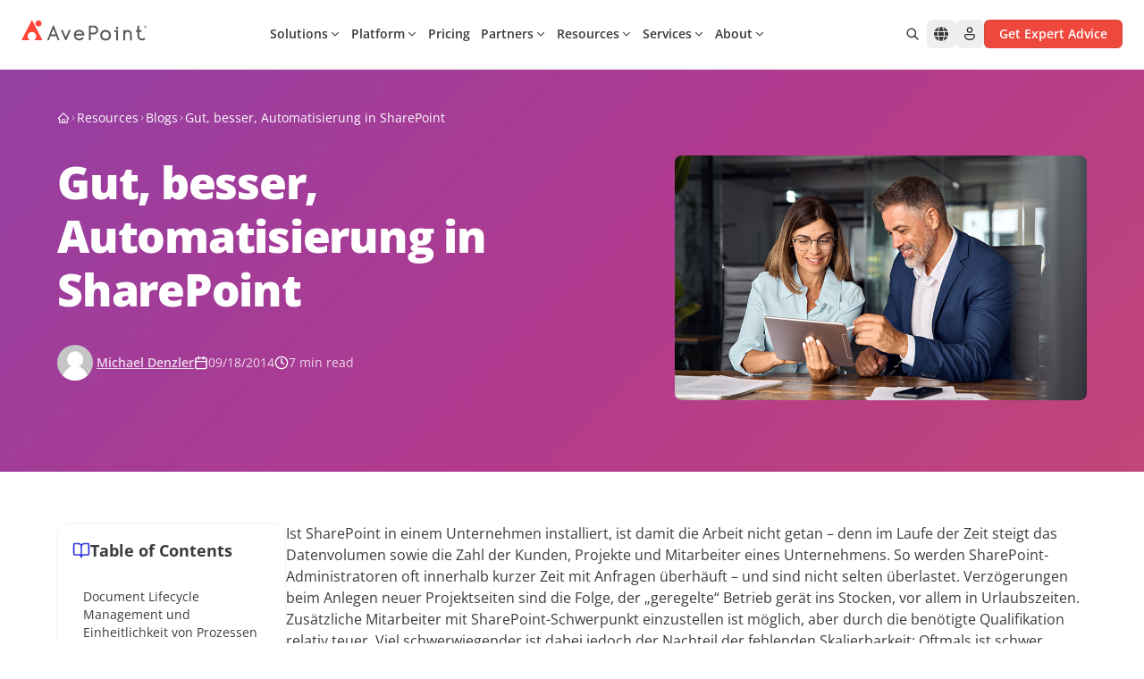

--- FILE ---
content_type: text/html; charset=utf-8
request_url: https://www.avepoint.com/blog/manage/gut-besser-automatisierung-sharepoint
body_size: 53208
content:
<!DOCTYPE html><html lang=en-US><head><meta name="sentry-trace" content="f6f1a88373a59821e01934caf45f60cf-f7ee37c7bee1c77a-0"/>
<meta name="baggage" content="sentry-environment=production,sentry-release=astro-4.16.19b,sentry-public_key=f675b09d4268abd2a2ab9c05ab64d06c,sentry-trace_id=f6f1a88373a59821e01934caf45f60cf,sentry-sampled=false"/><meta charset=UTF-8><meta name=viewport content="width=device-width,initial-scale=1"><link rel=dns-prefetch href=//assets.avepoint.com><link rel=dns-prefetch href=//cmp.osano.com><link rel=preconnect href=https://assets.avepoint.com crossorigin=""><link rel=preconnect href=https://cmp.osano.com crossorigin=""><link rel=preconnect href=https://www.googletagmanager.com crossorigin=""><link rel=preconnect href=https://dev.visualwebsiteoptimizer.com crossorigin=""><link rel=preload href=https://assets.avepoint.com/dist/_assets/base.Cy9-Q0Yq.css as=style><link rel=preload href=https://assets.avepoint.com/dist/_assets/open-sans-latin-wght-normal.CYuRH5ug.woff2 as=font type=font/woff2 crossorigin=""><link rel=preload as=script href=https://cmp.osano.com/6oli7SNyyjGN1jzy/e426ee01-1ae6-4cdf-9d1c-e03c62af8fb6/osano.js><title>Gut, besser, Automatisierung in SharePoint | AvePoint</title><meta content="AvePoint Confidence Platform: Unlock the power of advanced SaaS management, data protection and modern workplace collaboration for your business." name=description><meta content=all name=robots><meta content=no-referrer-when-downgrade name=referrer><meta content=AvePointInc property=fb:profile_id><meta content=653966854626461 property=fb:app_id><meta content=AvePoint property=og:site_name><meta content=website property=og:type><meta name=og:url content=https://www.avepoint.com/blog/manage/gut-besser-automatisierung-sharepoint><meta content="Modernization, Data Resiliency &#38; Control SaaS Operations in Your Workspace | AvePoint" property=og:title><meta content="AvePoint Confidence Platform: Unlock the power of advanced SaaS management, data protection and modern workplace collaboration for your business." property=og:description><meta content="https://assets.avepoint.com/upload/images/_1200x630_crop_center-center_82_none/avepoint-social-share-default-image.png?mtime=1766034264" property=og:image><meta content=1200 property=og:image:width><meta content=630 property=og:image:height><meta content="AvePoint Social" property=og:image:alt><meta content=summary_large_image name=twitter:card><meta content=@AvePoint name=twitter:site><meta content=@AvePoint name=twitter:creator><meta content="Modernization, Data Resiliency &#38; Control SaaS Operations in Your Workspace | AvePoint" name=twitter:title><meta content="AvePoint Confidence Platform: Unlock the power of advanced SaaS management, data protection and modern workplace collaboration for your business." name=twitter:description><meta content="https://assets.avepoint.com/upload/images/_800x418_crop_center-center_82_none/avepoint-social-share-default-image.png?mtime=1766034264" name=twitter:image><meta content=800 name=twitter:image:width><meta content=418 name=twitter:image:height><meta content="AvePoint Social" name=twitter:image:alt><link rel=icon type=image/svg+xml href=/favicon.svg><link rel=sitemap href=/sitemap.xml><link href=https://www.avepoint.com/blog/manage/gut-besser-automatisierung-sharepoint rel=canonical><link href=https://www.avepoint.com/ rel=home><script type=application/ld+json>{"@context":"https://schema.org","@type":"WebSite","author":{"@id":"#identity"},"copyrightHolder":{"@id":"#identity"},"creator":{"@id":"#creator"},"description":"AvePoint Confidence Platform: Unlock the power of advanced SaaS management, data protection and modern workplace collaboration for your business.","image":{"@type":"ImageObject","url":"https://assets.avepoint.com/upload/images/_1200x630_crop_center-center_82_none/avepoint-social-share-default-image.png?mtime=1766034264"},"mainEntityOfPage":"https://www.avepoint.com/blog/manage/gut-besser-automatisierung-sharepoint","name":"Modernization, Data Resiliency & Control SaaS Operations in Your Workspace","url":"https://www.avepoint.com/blog/manage/gut-besser-automatisierung-sharepoint"}</script><script type=text/javascript>function gtag(){dataLayer.push(arguments)}window.dataLayer=window.dataLayer||[],gtag("consent","default",{ad_storage:"denied",analytics_storage:"denied",ad_user_data:"denied",ad_personalization:"denied",personalization_storage:"denied",functionality_storage:"granted",security_storage:"granted",wait_for_update:300}),dataLayer.push({"gtm.start":(new Date).getTime(),event:"gtm.js"}),gtag("set","ads_data_redaction",!0)</script><script src=https://cmp.osano.com/6oli7SNyyjGN1jzy/e426ee01-1ae6-4cdf-9d1c-e03c62af8fb6/osano.js></script><script type=text/javascript id=vwoCode>window._vwo_code||function(){var e=851417,t=!1,n=window,i=document,o=i.querySelector("#vwoCode"),r=i.currentScript,s="_vwo_"+e+"_settings",a={};try{var d=JSON.parse(localStorage.getItem("_vwo_"+e+"_config"));a=d&&"object"==typeof d?d:{}}catch(e){}var c="session"===a.stT?n.sessionStorage:n.localStorage;code={use_existing_jquery:function(){return"undefined"!=typeof use_existing_jquery?use_existing_jquery:void 0},library_tolerance:function(){return"undefined"!=typeof library_tolerance?library_tolerance:void 0},settings_tolerance:function(){return a.sT||2e3},hide_element_style:function(){return"{"+(a.hES||"opacity:0 !important;filter:alpha(opacity=0) !important;background:none !important")+"}"},hide_element:function(){return performance.getEntriesByName("first-contentful-paint")[0]?"":"string"==typeof a.hE?a.hE:"body"},getVersion:function(){return 2.1},finish:function(n){if(!t){t=!0;var o=i.getElementById("_vis_opt_path_hides");o&&o.parentNode.removeChild(o),n&&((new Image).src="https://dev.visualwebsiteoptimizer.com/ee.gif?a="+e+n)}},finished:function(){return t},addScript:function(e){var t=i.createElement("script");t.type="text/javascript",r.nonce&&(t.nonce=r.nonce||r.getAttribute("nonce")),e.src?t.src=e.src:t.text=e.text,i.getElementsByTagName("head")[0].appendChild(t)},load:function(e,t){var o=this.getSettings(),r=i.createElement("script");if(t=t||{},o)r.textContent=o,i.getElementsByTagName("head")[0].appendChild(r),n.VWO&&!VWO.caE||(c.removeItem(s),this.load(e));else{var a=new XMLHttpRequest;a.open("GET",e,!0),a.withCredentials=!t.dSC,a.responseType=t.responseType||"text",a.onload=function(){if(t.onloadCb)return t.onloadCb(a,e);200===a.status?_vwo_code.addScript({text:a.responseText}):_vwo_code.finish("&e=loading_failure:"+e)},a.onerror=function(){if(t.onerrorCb)return t.onerrorCb(e);_vwo_code.finish("&e=loading_failure:"+e)},a.send()}},getSettings:function(){try{var e=c.getItem(s);if(!e)return;return e=JSON.parse(e),Date.now()>e.e?void c.removeItem(s):e.s}catch(e){return}},init:function(){if(!(i.URL.indexOf("__vwo_disable__")>-1)){var t,r=this.settings_tolerance();if(n._vwo_settings_timer=setTimeout((function(){_vwo_code.finish(),c.removeItem(s)}),r),"body"!==this.hide_element()){t=i.createElement("style");var a=this.hide_element(),d=a?a+this.hide_element_style():"",_=i.getElementsByTagName("head")[0];t.setAttribute("id","_vis_opt_path_hides"),o&&t.setAttribute("nonce",o.nonce),t.setAttribute("type","text/css"),t.styleSheet?t.styleSheet.cssText=d:t.appendChild(i.createTextNode(d)),_.appendChild(t)}else{t=i.getElementsByTagName("head")[0],(d=i.createElement("div")).style.cssText="z-index: 2147483647 !important;position: fixed !important;left: 0 !important;top: 0 !important;width: 100% !important;height: 100% !important;background: white !important;",d.setAttribute("id","_vis_opt_path_hides"),d.classList.add("_vis_hide_layer"),t.parentNode.insertBefore(d,t.nextSibling)}var l="https://dev.visualwebsiteoptimizer.com/j.php?a="+e+"&u="+encodeURIComponent(i.URL)+"&vn=2.1";-1!==n.location.search.indexOf("_vwo_xhr")?this.addScript({src:l}):this.load(l+"&x=true")}}},n._vwo_code=code,code.init()}()</script><script type=text/javascript>!function(e,t,a,n){e[n]=e[n]||[],e[n].push({"gtm.start":(new Date).getTime(),event:"gtm.js"});var g=t.getElementsByTagName(a)[0],m=t.createElement(a);m.async=!0,m.src="https://www.googletagmanager.com/gtm.js?id=GTM-P8TQMZ",g.parentNode.insertBefore(m,g)}(window,document,"script","dataLayer")</script><script type=application/ld+json>{"@context":"https://schema.org/","@type":"BreadcrumbList","itemListElement":[{"@type":"ListItem","position":1,"name":"Home","item":"https://www.avepoint.com"},{"@type":"ListItem","position":2,"name":"Blog","item":"https://www.avepoint.com/blog"},{"@type":"ListItem","position":3,"name":"Gut, besser, Automatisierung in SharePoint","item":"https://www.avepoint.com/blog/manage/gut-besser-automatisierung-sharepoint"}]}</script><link rel=stylesheet href=https://assets.avepoint.com/dist/_assets/base.Cy9-Q0Yq.css><link rel=alternate type=application/rss+xml title="AvePoint US Blogs RSS Feed" href=/rss/blogs.xml><link rel=alternate type=application/rss+xml title="AvePoint News RSS Feed" href=/rss/news.xml><script>globalThis.isServer=!Object.hasOwn(globalThis,"document"),globalThis.currentSite={hash:"",host:"www.avepoint.com",hostname:"www.avepoint.com",href:"https://www.avepoint.com/blog/manage/gut-besser-automatisierung-sharepoint",origin:"https://www.avepoint.com",password:"",pathname:"/blog/manage/gut-besser-automatisierung-sharepoint",port:"",protocol:"https:",search:"",searchParams:{},username:"",handle:"default",lang:"en-US",name:"United States",nameShort:"US",uri:"blog/manage/gut-besser-automatisierung-sharepoint",url:"https://www.avepoint.com/blog/manage/gut-besser-automatisierung-sharepoint",path:"/blog/manage/gut-besser-automatisierung-sharepoint",refresh:!1,locale:"default",localePath:"",localeHost:"https://www.avepoint.com"},globalThis.referrer="",globalThis.segmentTags={}</script><script>!function(){var t=new Date("09/18/2014");window.dataLayer?.push({event:"page_metadata",author:"Michael Denzler",date_published:`${t.getFullYear()}-${(t.getMonth()+1).toString().padStart(2,"0")}-${t.getDate().toString().padStart(2,"0")}`,page_tag:"AvePoint|Data Governance|Governance Automation"})}()</script><style>._link_1kecp_1{width:-moz-fit-content;width:fit-content;cursor:pointer;align-items:center;transition-property:color,background-color,border-color,text-decoration-color,fill,stroke,opacity,box-shadow,transform,filter,-webkit-backdrop-filter;transition-property:color,background-color,border-color,text-decoration-color,fill,stroke,opacity,box-shadow,transform,filter,backdrop-filter;transition-property:color,background-color,border-color,text-decoration-color,fill,stroke,opacity,box-shadow,transform,filter,backdrop-filter,-webkit-backdrop-filter;transition-timing-function:cubic-bezier(.4,0,.2,1);transition-duration:.3s}._link_1kecp_1:hover{--tw-text-opacity:1;color:rgb(239 73 62 / var(--tw-text-opacity))}._link_1kecp_1>*{vertical-align:middle}</style><link rel=stylesheet href=https://assets.avepoint.com/dist/_assets/globaloutreach.CwQdyM_d.css><style>._swiperSlide_gzl44_1{display:flex!important;align-items:center;justify-content:center}._swiperBtn_gzl44_4{position:absolute;top:calc(50% - 17.5px);z-index:1;display:flex;height:35px;width:35px;align-items:center;justify-content:center;border-radius:9999px;border-width:1px;--tw-bg-opacity:1;background-color:rgb(239 73 62 / var(--tw-bg-opacity));text-align:center;--tw-text-opacity:1;color:rgb(239 73 62 / var(--tw-text-opacity));transition-property:all;transition-duration:.3s;transition-timing-function:cubic-bezier(.4,0,.2,1)}@media (min-width:1024px){._swiperBtn_gzl44_4{top:calc(50% - 25px);height:50px;width:50px}}@media (min-width:1440px){._swiperBtn_gzl44_4{--tw-bg-opacity:1;background-color:rgb(255 255 255 / var(--tw-bg-opacity))}._swiperBtn_gzl44_4:hover{--tw-text-opacity:1;color:rgb(255 255 255 / var(--tw-text-opacity));--tw-shadow:0 4px 6px -1px rgb(0 0 0 / .1),0 2px 4px -2px rgb(0 0 0 / .1);--tw-shadow-colored:0 4px 6px -1px var(--tw-shadow-color),0 2px 4px -2px var(--tw-shadow-color);box-shadow:var(--tw-ring-offset-shadow,0 0 #0000),var(--tw-ring-shadow,0 0 #0000),var(--tw-shadow)}}._swiperBtnLeftOutside_gzl44_7{left:-15px}@media (min-width:1440px){._swiperBtnLeftOutside_gzl44_7{left:-88px}}._swiperBtnRightOutside_gzl44_10{right:-15px}@media (min-width:1440px){._swiperBtnRightOutside_gzl44_10{right:-88px}}._swiperBtnLeftInside_gzl44_13{left:-15px}@media (min-width:1440px){._swiperBtnLeftInside_gzl44_13{left:0}}._swiperBtnRightInside_gzl44_16{right:-15px}@media (min-width:1440px){._swiperBtnRightInside_gzl44_16{right:0}}._swiperPagination_gzl44_20{bottom:0}._swiperPaginationBullet_gzl44_23{height:.75rem;width:.75rem;border-radius:9999px;--tw-bg-opacity:1;background-color:rgb(199 201 204 / var(--tw-bg-opacity))}._swiperPaginationBulletActive_gzl44_26{--tw-bg-opacity:1;background-color:rgb(6 175 154 / var(--tw-bg-opacity))}</style><link rel=stylesheet href=https://assets.avepoint.com/dist/_assets/globaloutreach.DbMPCnWH.css><link rel=stylesheet href=https://assets.avepoint.com/dist/_assets/index.DV8PrLMj.css><style>.social-network{vertical-align:top;display:inline-block;margin-right:20px;text-align:center}.social-network_share-button{cursor:pointer}.social-network_share-button:hover:not(:active){opacity:.75}</style><script>!function(t,e,n,r){(window.crossOriginIsolated||navigator.serviceWorker)&&((r=t[e]=Object.assign(t[e]||{},{lib:"/~partytown/",debug:!1}))[n]=r[n]||[])}(window,"partytown","forward");const t={preserveBehavior:!1},e=e=>{if("string"==typeof e)return[e,t];const[n,r=t]=e;return[n,{...t,...r}]},n=Object.freeze((()=>{const t=new Set;let e=[];do{Object.getOwnPropertyNames(e).forEach((n=>{"function"==typeof e[n]&&t.add(n)}))}while((e=Object.getPrototypeOf(e))!==Object.prototype);return Array.from(t)})());!function(t,r,o,i,a,s,c,d,l,p,u=t,f){function y(){f||(f=1,"/"==(c=(s.lib||"/~partytown/")+(s.debug?"debug/":""))[0]&&(l=r.querySelectorAll('script[type="text/partytown"]'),i!=t?i.dispatchEvent(new CustomEvent("pt1",{detail:t})):(d=setTimeout(h,1e4),r.addEventListener("pt0",b),a?w(1):o.serviceWorker?o.serviceWorker.register(c+(s.swPath||"partytown-sw.js"),{scope:c}).then((function(t){t.active?w():t.installing&&t.installing.addEventListener("statechange",(function(t){"activated"==t.target.state&&w()}))}),console.error):h())))}function w(e){p=r.createElement(e?"script":"iframe"),t._pttab=Date.now(),e||(p.style.display="block",p.style.width="0",p.style.height="0",p.style.border="0",p.style.visibility="hidden",p.setAttribute("aria-hidden",!0)),p.src=c+"partytown-"+(e?"atomics.js?v=0.10.2":"sandbox-sw.html?"+t._pttab),r.querySelector(s.sandboxParent||"body").appendChild(p)}function h(n,o){for(b(),i==t&&(s.forward||[]).map((function(n){const[r]=e(n);delete t[r.split(".")[0]]})),n=0;n<l.length;n++)(o=r.createElement("script")).innerHTML=l[n].innerHTML,o.nonce=s.nonce,r.head.appendChild(o);p&&p.parentNode.removeChild(p)}function b(){clearTimeout(d)}s=t.partytown||{},i==t&&(s.forward||[]).map((function(r){const[o,{preserveBehavior:i}]=e(r);u=t,o.split(".").map((function(e,r,o){var a;u=u[o[r]]=r+1<o.length?u[o[r]]||(a=o[r+1],n.includes(a)?[]:{}):(()=>{let e=null;if(i){const{methodOrProperty:n,thisObject:r}=((t,e)=>{let n=t;for(let t=0;t<e.length-1;t+=1)n=n[e[t]];return{thisObject:n,methodOrProperty:e.length>0?n[e[e.length-1]]:void 0}})(t,o);"function"==typeof n&&(e=(...t)=>n.apply(r,...t))}return function(){let n;return e&&(n=e(arguments)),(t._ptf=t._ptf||[]).push(o,arguments),n}})()}))})),"complete"==r.readyState?y():(t.addEventListener("DOMContentLoaded",y),t.addEventListener("load",y))}(window,document,navigator,top,window.crossOriginIsolated),document.addEventListener("astro:before-swap",(t=>{let e=document.body.querySelector("iframe[src*='/~partytown/']");e&&t.newDocument.body.append(e)}))</script></head><body class=_vwo_scroll_fix><div class="block lg:hidden"><div class="container relative bg-white"><ul class="flex py-2 items-center justify-between text-sm gap-4 md:gap-2 md:text-base xl:gap-6 lg:py-6 border-b"><li class=flex-none><style>astro-island,astro-slot,astro-static-slot{display:contents}</style><script>(self.Astro||(self.Astro={})).load=async t=>{await(await t())()},window.dispatchEvent(new Event("astro:load")),(()=>{var t=Object.defineProperty,e=(e,r,n)=>((e,r,n)=>r in e?t(e,r,{enumerable:!0,configurable:!0,writable:!0,value:n}):e[r]=n)(e,"symbol"!=typeof r?r+"":r,n);{let t={0:t=>s(t),1:t=>n(t),2:t=>new RegExp(t),3:t=>new Date(t),4:t=>new Map(n(t)),5:t=>new Set(n(t)),6:t=>BigInt(t),7:t=>new URL(t),8:t=>new Uint8Array(t),9:t=>new Uint16Array(t),10:t=>new Uint32Array(t),11:t=>1/0*t},r=e=>{let[r,n]=e;return r in t?t[r](n):void 0},n=t=>t.map(r),s=t=>"object"!=typeof t||null===t?t:Object.fromEntries(Object.entries(t).map((([t,e])=>[t,r(e)])));class i extends HTMLElement{constructor(){super(...arguments),e(this,"Component"),e(this,"hydrator"),e(this,"hydrate",(async()=>{var t;if(!this.hydrator||!this.isConnected)return;let e=null==(t=this.parentElement)?void 0:t.closest("astro-island[ssr]");if(e)return void e.addEventListener("astro:hydrate",this.hydrate,{once:!0});let r,n=this.querySelectorAll("astro-slot"),i={},o=this.querySelectorAll("template[data-astro-template]");for(let t of o){let e=t.closest(this.tagName);null!=e&&e.isSameNode(this)&&(i[t.getAttribute("data-astro-template")||"default"]=t.innerHTML,t.remove())}for(let t of n){let e=t.closest(this.tagName);null!=e&&e.isSameNode(this)&&(i[t.getAttribute("name")||"default"]=t.innerHTML)}try{r=this.hasAttribute("props")?s(JSON.parse(this.getAttribute("props"))):{}}catch(t){let e=this.getAttribute("component-url")||"<unknown>",r=this.getAttribute("component-export");throw r&&(e+=` (export ${r})`),console.error(`[hydrate] Error parsing props for component ${e}`,this.getAttribute("props"),t),t}await this.hydrator(this)(this.Component,r,i,{client:this.getAttribute("client")}),this.removeAttribute("ssr"),this.dispatchEvent(new CustomEvent("astro:hydrate"))})),e(this,"unmount",(()=>{this.isConnected||this.dispatchEvent(new CustomEvent("astro:unmount"))}))}disconnectedCallback(){document.removeEventListener("astro:after-swap",this.unmount),document.addEventListener("astro:after-swap",this.unmount,{once:!0})}connectedCallback(){if(this.hasAttribute("await-children")&&"interactive"!==document.readyState&&"complete"!==document.readyState){let t=()=>{document.removeEventListener("DOMContentLoaded",t),e.disconnect(),this.childrenConnectedCallback()},e=new MutationObserver((()=>{var e;(null==(e=this.lastChild)?void 0:e.nodeType)===Node.COMMENT_NODE&&"astro:end"===this.lastChild.nodeValue&&(this.lastChild.remove(),t())}));e.observe(this,{childList:!0}),document.addEventListener("DOMContentLoaded",t)}else this.childrenConnectedCallback()}async childrenConnectedCallback(){let t=this.getAttribute("before-hydration-url");t&&await import(t),this.start()}async start(){let t=JSON.parse(this.getAttribute("opts")),e=this.getAttribute("client");if(void 0!==Astro[e])try{await Astro[e]((async()=>{let t=this.getAttribute("renderer-url"),[e,{default:r}]=await Promise.all([import(this.getAttribute("component-url")),t?import(t):()=>()=>{}]),n=this.getAttribute("component-export")||"default";if(n.includes(".")){this.Component=e;for(let t of n.split("."))this.Component=this.Component[t]}else this.Component=e[n];return this.hydrator=r,this.hydrate}),t,this)}catch(t){console.error(`[astro-island] Error hydrating ${this.getAttribute("component-url")}`,t)}else window.addEventListener(`astro:${e}`,(()=>this.start()),{once:!0})}attributeChangedCallback(){this.hydrate()}}e(i,"observedAttributes",["props"]),customElements.get("astro-island")||customElements.define("astro-island",i)}})()</script><astro-island uid=ZAEDr4 prefix=r53 component-url=https://assets.avepoint.com/dist/_assets/Regions.C15ksX54.js component-export=default renderer-url=https://assets.avepoint.com/dist/_assets/client.BGRFaHgj.js props="{&quot;siteName&quot;:[0,&quot;United States&quot;],&quot;data&quot;:[1,[[1,[[0,&quot;North &amp; South America&quot;],[1,[[0,{&quot;locale&quot;:[0,&quot;default&quot;],&quot;name&quot;:[0,&quot;United States - English&quot;],&quot;href&quot;:[0,&quot;/&quot;]}],[0,{&quot;locale&quot;:[0,&quot;es&quot;],&quot;name&quot;:[0,&quot;LATAM - Español&quot;],&quot;href&quot;:[0,&quot;/es&quot;]}]]]]],[1,[[0,&quot;Europe, Middle East &amp; Africa&quot;],[1,[[0,{&quot;locale&quot;:[0,&quot;fr&quot;],&quot;name&quot;:[0,&quot;France - Français&quot;],&quot;href&quot;:[0,&quot;/fr&quot;]}],[0,{&quot;locale&quot;:[0,&quot;de&quot;],&quot;name&quot;:[0,&quot;Germany - Deutsch&quot;],&quot;href&quot;:[0,&quot;/de&quot;]}],[0,{&quot;locale&quot;:[0,&quot;nl&quot;],&quot;name&quot;:[0,&quot;Nederland - Nederlands&quot;],&quot;href&quot;:[0,&quot;/nl&quot;]}],[0,{&quot;locale&quot;:[0,&quot;es&quot;],&quot;name&quot;:[0,&quot;España - Español&quot;],&quot;href&quot;:[0,&quot;/es&quot;]}],[0,{&quot;locale&quot;:[0,&quot;uk&quot;],&quot;name&quot;:[0,&quot;United Kingdom - English&quot;],&quot;href&quot;:[0,&quot;/uk&quot;]}]]]]],[1,[[0,&quot;Asia &amp; Australasia&quot;],[1,[[0,{&quot;locale&quot;:[0,&quot;au&quot;],&quot;name&quot;:[0,&quot;Australia - English&quot;],&quot;href&quot;:[0,&quot;/au&quot;]}],[0,{&quot;locale&quot;:[0,&quot;cn&quot;],&quot;name&quot;:[0,&quot;中國 / 中国&quot;],&quot;href&quot;:[0,&quot;/cn&quot;]}],[0,{&quot;locale&quot;:[0,&quot;hk&quot;],&quot;name&quot;:[0,&quot;香港&quot;],&quot;href&quot;:[0,&quot;/hk&quot;]}],[0,{&quot;locale&quot;:[0,&quot;id&quot;],&quot;name&quot;:[0,&quot;Indonesia&quot;],&quot;href&quot;:[0,&quot;/id&quot;]}],[0,{&quot;locale&quot;:[0,&quot;in&quot;],&quot;name&quot;:[0,&quot;India&quot;],&quot;href&quot;:[0,&quot;/in&quot;]}],[0,{&quot;locale&quot;:[0,&quot;jp&quot;],&quot;name&quot;:[0,&quot;日本&quot;],&quot;href&quot;:[0,&quot;/jp&quot;]}],[0,{&quot;locale&quot;:[0,&quot;kr&quot;],&quot;name&quot;:[0,&quot;대한민국&quot;],&quot;href&quot;:[0,&quot;/kr&quot;]}],[0,{&quot;locale&quot;:[0,&quot;sg&quot;],&quot;name&quot;:[0,&quot;Singapore - English&quot;],&quot;href&quot;:[0,&quot;/sg&quot;]}],[0,{&quot;locale&quot;:[0,&quot;tw&quot;],&quot;name&quot;:[0,&quot;台灣&quot;],&quot;href&quot;:[0,&quot;/tw&quot;]}]]]]]]],&quot;enabled&quot;:[1,[[0,&quot;default&quot;],[0,&quot;au&quot;],[0,&quot;uk&quot;],[0,&quot;sg&quot;],[0,&quot;fr&quot;],[0,&quot;tw&quot;],[0,&quot;hk&quot;],[0,&quot;es&quot;],[0,&quot;cn&quot;],[0,&quot;in&quot;],[0,&quot;de&quot;],[0,&quot;nl&quot;],[0,&quot;kr&quot;],[0,&quot;id&quot;]]],&quot;locale&quot;:[0,&quot;default&quot;]}" ssr="" client=load opts={&quot;name&quot;:&quot;Region&quot;,&quot;value&quot;:true} await-children=""><div><button class="flex items-center transition-colors hover:text-primary text-sm" aria-label="Select region"><svg class="icon box-content mr-2"><use xlink:href=#solid:globe></use></svg>United States - English</button></div><template data-astro-template></template></astro-island></li><li class=flex-1><div class="relative bg-white inline-block align-middle border rounded-md overflow-hidden hover:border-primary focus-within:border-primary hidden lg:inline-block w-[260px]"><form class="group/form flex w-full search" action=/search><input class="input flex-1 text-sm text-gray pl-3 py-1.5 pr-0 outline-0 border-0 [&amp;[data-value]+.reset]:block" type=text name=q aria-label=Search placeholder="Search for..."><button title=Reset class="reset absolute top-1.5 right-8.5 text-xs p-1 rounded-full bg-[#EEEEEF] hidden opacity-0 transition-opacity group-hover/form:opacity-100 group-focus-within/form:opacity-100" type=reset><svg class="icon box-content"><use xlink:href=#solid:close></use></svg></button><button title=Search class="submit flex-none px-3 py-1 text-placeholder hover:text-primary" type=submit aria-label=Search><svg class="icon box-content block text-placeholder"><use xlink:href=#solid:search></use></svg></button></form><div class="absolute top-full right-0 left-0 bg-white z-50 hidden text-slate-900 rounded-xl border drop-shadow-md py-5"></div></div></li><li class="flex flex-row text-sm space-x-4 lg:space-x-6"><a class="cursor-pointer w-fit transition hover:text-primary items-center [&#38;>*]:align-middle flex flex-row sm:space-x-1" href=/contact><svg class="icon box-content text-base"><use xlink:href=#regular:call></use></svg> <span class="hidden sm:block">Contact us</span> </a><a class="cursor-pointer w-fit transition hover:text-primary items-center [&#38;>*]:align-middle flex flex-row sm:space-x-1" href=/products/support><svg class="icon box-content text-base"><use xlink:href=#regular:headset></use></svg> <span class="hidden sm:block">Support</span> </a><a class="cursor-pointer w-fit transition hover:text-primary items-center [&#38;>*]:align-middle flex flex-row sm:space-x-1" href=https://account.avepoint.com/ target=_blank><svg class="icon box-content text-base"><use xlink:href=#regular:person></use></svg> <span class="hidden sm:block">Login</span></a></li><li class="md:flex flex-row hidden space-x-2 xl:space-x-4"><a class="btn flex justify-center font-semibold transition duration-300 cursor-pointer [&#38;>*]:align-middle bg-primary shadow-y-sm hover:bg-primary-hover active:bg-primary-btn-active text-white group/btn w-full sm:w-fit px-4 py-[5px] text-sm rounded-md border" href=/get-expert-advice href=/get-expert-advice target=_blank><div class="h-full flex items-center justify-center"><span class=btn-text>Get Expert Advice</span></div></a></li></ul></div></div><header class="sticky top-0 bg-white border-b-2 border-gray-50 z-[30] navbar"><div class="flex w-full"><div class="max-w-[1400px] w-full px-6 xl:px-8 py-2 mx-auto flex justify-between md:py-4 lg:py-5.5 lg:gap-2 xl:gap-6"><div class="xl:w-fit flex lg:w-32"><a href=/ ><img src=https://assets.avepoint.com/upload/images/logos/avepoint-logo.svg width=160 height=28 alt=AvePoint class="min-w-[140px] xl:w-[160px]"> </a><a class="cursor-pointer w-fit transition hover:text-primary items-center [&#38;>*]:align-middle back hidden cursor-pointer"><svg class="icon box-content mr-1"><use xlink:href=#solid:angle-left></use></svg> <span>Back</span></a></div><div class="flex gap-1"><nav class="inline-block lg:flex lg:mx-auto items-center justify-between lg:flex-wrap lg:justify-start order-last lg:order-first"><div id=header-nav class="group mx-auto" data-nav=close><button id=mobile-nav-btn title=Menu class="p-2 flex lg:hidden" type=button><svg class="icon box-content open hidden w-4 group-data-[nav=close]:block"><use xlink:href=#solid:application/menu></use></svg> <svg class="icon box-content close hidden w-4 group-data-[nav=open]:block"><use xlink:href=#solid:close></use></svg></button><div id=mobile-nav class="left-0 h-0 overflow-hidden min-w-full opacity-0 transition-opacity flex-grow basis-[100%] items-center group-data-[nav=open]:opacity-100 group-data-[nav=open]:h-full fixed top-[90px] right-0 bottom-0 z-40 bg-white border-t md:top-[117px] lg:overflow-visible lg:h-auto lg:static lg:block lg:border-t-0 lg:opacity-100"><ul class="top-nav mr-auto lg:flex flex-row [&>li]:border-b lg:[&>li]:border-b-0"><li><script>(self.Astro||(self.Astro={})).visible=(e,t,o)=>{let i=async()=>{await(await e())()},n="object"==typeof t.value?t.value:void 0,r={rootMargin:null==n?void 0:n.rootMargin},s=new IntersectionObserver((e=>{for(let t of e)if(t.isIntersecting){s.disconnect(),i();break}}),r);for(let e of o.children)s.observe(e)},window.dispatchEvent(new Event("astro:visible"))</script><astro-island uid=Z2w8fJT prefix=r56 component-url=https://assets.avepoint.com/dist/_assets/Dropdown.BDQ-KPxm.js component-export=default renderer-url=https://assets.avepoint.com/dist/_assets/client.BGRFaHgj.js props="{&quot;currentLocale&quot;:[0,&quot;default&quot;],&quot;classNames&quot;:[0,{&quot;context&quot;:[0,&quot;!bg-transparent !bg-none lg:max-w-[1496px] lg:mx-auto&quot;]}],&quot;glossaries&quot;:[0,{&quot;Back&quot;:[0,&quot;Back&quot;]}]}" ssr="" client=visible opts={&quot;name&quot;:&quot;Dropdown&quot;,&quot;value&quot;:true} await-children=""><div class="dropdown block group/drop top-nav-item xl:px-4 lg:px-1.5"><button type=button class="group/headline headline w-full bg-transparent border-0 justify-between text-left container relative py-3.5 flex cursor-pointer items-center lg:p-0 lg:h-8 lg:justify-between hover:text-primary"><span class="font-semibold text-sm relative before:h-0.top-mask5 before:absolute before:inset-x-0 before:bottom-0 group-data-[open]/drop:before:bg-primary group-hover/headline:before:bg-primary group-data-[open]/drop:text-primary"><astro-slot name=headline>Solutions</astro-slot></span><svg class="icon box-content ml-0.5 xl:ml-1.5 text-base lg:text-xs transition-transform lg:rotate-90 group-data-[open]/drop:-rotate-90 lg:group-data-[open]/drop:-rotate-90 lg:group-data-[open]/drop:text-primary"><use xlink:href=#solid:chevron-right></use></svg></button><div class="group/context context overflow-hidden opacity-0 transition-all duration-300 fixed z-40 inset-0 h-auto max-lg:min-w-full max-lg:left-full text-sm lg:absolute lg:inset-x-0 lg:inset-y-auto lg:h-0 lg:mt-[27px] xl:mt-[29px] max-lg:bg-white group-data-[open]/drop:h-auto group-data-[open]/drop:opacity-100 group-data-[open]/drop:left-0 !bg-transparent !bg-none lg:max-w-[1496px] lg:mx-auto"><div class="group/back container py-2.5 w-full flex bg-white border-b lg:hidden"><a class="btn flex justify-center font-semibold transition duration-300 cursor-pointer [&amp;&gt;*]:align-middle !pl-0 pr-8 hover:text-primary active:text-gray-900 [&amp;_.icon]:text-primary group/btn text-left !h-fit md:!h- w-fit px-4 py-[5px] text-sm rounded-md mobile-nav-back cursor-pointer"><div class="h-full flex items-center justify-center"><div class="bg-gray-50 btn-iconbox mr-5 flex items-center justify-center p-2 rounded-full transition-all duration-150 ease-in-out group-hover/btn:translate-x-1.5"><svg class="icon box-content btn-icon w-4 h-4 text-red-500 transition-all duration-300"><use xlink:href=#solid:arrow-left></use></svg></div><span class=btn-text>Back</span></div></a></div><div class="lg:px-12 lg:pb-8 h-[calc(100%-52px)] overflow-y-auto"><astro-slot name=context><div class="md:w-full md:mx-auto bg-white rounded-lg lg:border overflow-hidden md:max-w-[1440px] lg:h-auto pb-10 sm:pb-0"><div class="px-8 py-4 border-b bg-linear-to-r from-gray-50 to-white hidden lg:block"><div class="flex items-center justify-between"><h3 class="text-xl font-bold text-gray-900">Multi-Cloud Data Protection, Security &amp; Governance</h3><div class=space-y-4></div></div></div><div><div class="hidden lg:flex" style=min-height:400px><div class="w-80 bg-gray-50 border-r p-6"><div class=space-y-2><button class="solution-tab-trigger w-full text-left px-4 py-4 rounded-lg transition-all duration-200 group/tab border border-transparent bg-white shadow-sm !border-gray-60" data-index=0 data-active=true><div class="flex items-start gap-3"><img src=https://assets.avepoint.com/upload/images/icons/solutions-need.svg alt="Solutions need" class="w-6 h-6 shrink-0 transition-all duration-200 object-contain text-gray-600 group-hover/tab:scale-105 group-hover/tab:text-primary group-data-[active=true]/tab:scale-110 text-primary"><div class="flex-1 min-w-0"><div class="font-semibold text-base mb-1 transition-colors text-gray-700 group-hover/tab:text-gray-900 group-data-[active=true]/tab:text-gray-900">Need</div><div class="text-sm transition-colors text-gray-500 group-hover/tab:text-gray-600 group-data-[active=true]/tab:text-gray-600"><p><span>Solutions for every challenge</span></p></div></div></div></button><button class="solution-tab-trigger w-full text-left px-4 py-4 rounded-lg transition-all duration-200 group/tab border border-transparent" data-index=1 data-active=false><div class="flex items-start gap-3"><img src=https://assets.avepoint.com/upload/images/icons/solutions-industry.svg alt="Solutions industry" class="w-6 h-6 shrink-0 transition-all duration-200 object-contain text-gray-600 group-hover/tab:scale-105 group-hover/tab:text-primary group-data-[active=true]/tab:scale-110 text-primary"><div class="flex-1 min-w-0"><div class="font-semibold text-base mb-1 transition-colors text-gray-700 group-hover/tab:text-gray-900 group-data-[active=true]/tab:text-gray-900">Industry</div><div class="text-sm transition-colors text-gray-500 group-hover/tab:text-gray-600 group-data-[active=true]/tab:text-gray-600"><p><span>Tailored for your sector</span></p></div></div></div></button><button class="solution-tab-trigger w-full text-left px-4 py-4 rounded-lg transition-all duration-200 group/tab border border-transparent" data-index=2 data-active=false><div class="flex items-start gap-3"><img src=https://assets.avepoint.com/upload/images/icons/solutions-environment.svg alt="Solutions environment" class="w-6 h-6 shrink-0 transition-all duration-200 object-contain text-gray-600 group-hover/tab:scale-105 group-hover/tab:text-primary group-data-[active=true]/tab:scale-110 text-primary"><div class="flex-1 min-w-0"><div class="font-semibold text-base mb-1 transition-colors text-gray-700 group-hover/tab:text-gray-900 group-data-[active=true]/tab:text-gray-900">Environment</div><div class="text-sm transition-colors text-gray-500 group-hover/tab:text-gray-600 group-data-[active=true]/tab:text-gray-600"><p><span>For your cloud platform</span></p></div></div></div></button></div></div><div class="flex-1 p-8 bg-white"><div class="solution-tab-content hidden data-[active=true]:block" data-active=true><div class=mb-6><h4 class="text-sm font-bold text-gray-500 uppercase tracking-wider">Need</h4></div><div class="grid grid-cols-2 gap-x-8 gap-y-6"><div class=group/item><a class="group flex items-center transition-all duration-200 ease-out focus-visible:outline-none focus-visible:ring-2 focus-visible:ring-ring focus-visible:ring-offset-2" href=/solutions/ai-readiness><div class="shrink-0 w-8 h-8 mr-3 bg-gray-50 rounded-md group-hover/item:bg-primary/10 transition-colors duration-300 flex items-center justify-center"><img src=https://assets.avepoint.com/upload/images/icons/need-foundational.svg alt="" class="icon w-6 h-6 object-contain"></div><div><span class="text-sm font-medium text-black group-hover/item:text-primary transition-colors duration-300 block">Foundational AI Readiness</span><div class="text-xs text-muted-foreground group-hover/item:text-black transition-colors duration-300 hidden md:block"><p>Data Quality, Security, Adoption &amp; Automation for AI</p></div></div></a></div><div class=group/item><a class="group flex items-center transition-all duration-200 ease-out focus-visible:outline-none focus-visible:ring-2 focus-visible:ring-ring focus-visible:ring-offset-2" href=/solutions/agentic-ai-governance><div class="shrink-0 w-8 h-8 mr-3 bg-gray-50 rounded-md group-hover/item:bg-primary/10 transition-colors duration-300 flex items-center justify-center"><img src=https://assets.avepoint.com/upload/images/icons/need-agentic-ai.svg alt="" class="icon w-6 h-6 object-contain"></div><div><span class="text-sm font-medium text-black group-hover/item:text-primary transition-colors duration-300 block">Agentic AI Governance</span><div class="text-xs text-muted-foreground group-hover/item:text-black transition-colors duration-300 hidden md:block"><p>Discover, Control &amp; Protect AI Agents for Secure Innovation</p></div></div></a></div><div class=group/item><a class="group flex items-center transition-all duration-200 ease-out focus-visible:outline-none focus-visible:ring-2 focus-visible:ring-ring focus-visible:ring-offset-2" href=/solutions/cloud-cost-optimization><div class="shrink-0 w-8 h-8 mr-3 bg-gray-50 rounded-md group-hover/item:bg-primary/10 transition-colors duration-300 flex items-center justify-center"><img src=https://assets.avepoint.com/upload/images/icons/need-cloud-roi.svg alt="" class="icon w-6 h-6 object-contain"></div><div><span class="text-sm font-medium text-black group-hover/item:text-primary transition-colors duration-300 block">Cloud ROI &amp; Optimization</span><div class="text-xs text-muted-foreground group-hover/item:text-black transition-colors duration-300 hidden md:block"><p>Optimize Licenses, Storage, Process Automation &amp; more</p></div></div></a></div><div class=group/item><a class="group flex items-center transition-all duration-200 ease-out focus-visible:outline-none focus-visible:ring-2 focus-visible:ring-ring focus-visible:ring-offset-2" href=/solutions/security-posture-management><div class="shrink-0 w-8 h-8 mr-3 bg-gray-50 rounded-md group-hover/item:bg-primary/10 transition-colors duration-300 flex items-center justify-center"><img src=https://assets.avepoint.com/upload/images/icons/need-security.svg alt="" class="icon w-6 h-6 object-contain"></div><div><span class="text-sm font-medium text-black group-hover/item:text-primary transition-colors duration-300 block">Security Posture Management</span><div class="text-xs text-muted-foreground group-hover/item:text-black transition-colors duration-300 hidden md:block"><p>Complete DSPM, Identity, and Access Management</p></div></div></a></div><div class=group/item><a class="group flex items-center transition-all duration-200 ease-out focus-visible:outline-none focus-visible:ring-2 focus-visible:ring-ring focus-visible:ring-offset-2" href=/solutions/ransomware-protection-disaster-recovery><div class="shrink-0 w-8 h-8 mr-3 bg-gray-50 rounded-md group-hover/item:bg-primary/10 transition-colors duration-300 flex items-center justify-center"><img src=https://assets.avepoint.com/upload/images/icons/need-ransomware.svg alt="" class="icon w-6 h-6 object-contain"></div><div><span class="text-sm font-medium text-black group-hover/item:text-primary transition-colors duration-300 block">Ransomware Protection &amp; Disaster Recovery</span><div class="text-xs text-muted-foreground group-hover/item:text-black transition-colors duration-300 hidden md:block"><p>Go Beyond Backup. Full Cyber Resilience for SaaS, IaaS &amp; PaaS</p></div></div></a></div><div class=group/item><a class="group flex items-center transition-all duration-200 ease-out focus-visible:outline-none focus-visible:ring-2 focus-visible:ring-ring focus-visible:ring-offset-2" href=/solutions/information-lifecycle-compliance><div class="shrink-0 w-8 h-8 mr-3 bg-gray-50 rounded-md group-hover/item:bg-primary/10 transition-colors duration-300 flex items-center justify-center"><img src=https://assets.avepoint.com/upload/images/icons/need-regulatory.svg alt="" class="icon w-6 h-6 object-contain"></div><div><span class="text-sm font-medium text-black group-hover/item:text-primary transition-colors duration-300 block">Regulatory Compliance &amp; Information Lifecycle</span><div class="text-xs text-muted-foreground group-hover/item:text-black transition-colors duration-300 hidden md:block"><p>Classify, Retain, Dispose and Archive Information</p></div></div></a></div><div class=group/item><a class="group flex items-center transition-all duration-200 ease-out focus-visible:outline-none focus-visible:ring-2 focus-visible:ring-ring focus-visible:ring-offset-2" href=/solutions/cloud-transformation-modernization><div class="shrink-0 w-8 h-8 mr-3 bg-gray-50 rounded-md group-hover/item:bg-primary/10 transition-colors duration-300 flex items-center justify-center"><img src=https://assets.avepoint.com/upload/images/icons/need-cloud-transformation.svg alt="" class="icon w-6 h-6 object-contain"></div><div><span class="text-sm font-medium text-black group-hover/item:text-primary transition-colors duration-300 block">Cloud Transformation &amp; Modernization</span><div class="text-xs text-muted-foreground group-hover/item:text-black transition-colors duration-300 hidden md:block"><p>Fast, Secure &amp; Compliant Migration</p></div></div></a></div><div class=group/item><a class="group flex items-center transition-all duration-200 ease-out focus-visible:outline-none focus-visible:ring-2 focus-visible:ring-ring focus-visible:ring-offset-2" href=/solutions/multi-tenant-management><div class="shrink-0 w-8 h-8 mr-3 bg-gray-50 rounded-md group-hover/item:bg-primary/10 transition-colors duration-300 flex items-center justify-center"><img src=https://assets.avepoint.com/upload/images/icons/need-multi-tenant.svg alt="" class="icon w-6 h-6 object-contain"></div><div><span class="text-sm font-medium text-black group-hover/item:text-primary transition-colors duration-300 block">Multi-Tenant Management at Scale</span><div class="text-xs text-muted-foreground group-hover/item:text-black transition-colors duration-300 hidden md:block"><p>Centralize, Scale, and Amplify your IT Managed Services</p></div></div></a></div><div class=group/item><a class="group flex items-center transition-all duration-200 ease-out focus-visible:outline-none focus-visible:ring-2 focus-visible:ring-ring focus-visible:ring-offset-2" href=/solutions/digital-workplace-governance><div class="shrink-0 w-8 h-8 mr-3 bg-gray-50 rounded-md group-hover/item:bg-primary/10 transition-colors duration-300 flex items-center justify-center"><img src=https://assets.avepoint.com/upload/images/icons/need-digital-workplace.svg alt="" class="icon w-6 h-6 object-contain"></div><div><span class="text-sm font-medium text-black group-hover/item:text-primary transition-colors duration-300 block">Digital Workplace Governance</span><div class="text-xs text-muted-foreground group-hover/item:text-black transition-colors duration-300 hidden md:block"><p>Automate and Control your Collaborative Cloud Operations</p></div></div></a></div></div></div><div class="solution-tab-content hidden data-[active=true]:block" data-active=false><div class=mb-6><h4 class="text-sm font-bold text-gray-500 uppercase tracking-wider">Industry</h4></div><div class="grid grid-cols-2 gap-x-8 gap-y-6"><div class=group/item><a class="group flex items-center transition-all duration-200 ease-out focus-visible:outline-none focus-visible:ring-2 focus-visible:ring-ring focus-visible:ring-offset-2" href=https://www.avepoint.com/solutions/public-sector><div class="shrink-0 w-8 h-8 mr-3 bg-gray-50 rounded-md group-hover/item:bg-primary/10 transition-colors duration-300 flex items-center justify-center"><img src=https://assets.avepoint.com/upload/images/icons/industry-government.svg alt="" class="icon w-6 h-6 object-contain"></div><div><span class="text-sm font-medium text-black group-hover/item:text-primary transition-colors duration-300 block">Government</span></div></a></div><div class=group/item><a class="group flex items-center transition-all duration-200 ease-out focus-visible:outline-none focus-visible:ring-2 focus-visible:ring-ring focus-visible:ring-offset-2" href=https://www.avepoint.com/solutions/financial-sector><div class="shrink-0 w-8 h-8 mr-3 bg-gray-50 rounded-md group-hover/item:bg-primary/10 transition-colors duration-300 flex items-center justify-center"><img src=https://assets.avepoint.com/upload/images/icons/industry-financial.svg alt="" class="icon w-6 h-6 object-contain"></div><div><span class="text-sm font-medium text-black group-hover/item:text-primary transition-colors duration-300 block">Financial Services</span></div></a></div><div class=group/item><a class="group flex items-center transition-all duration-200 ease-out focus-visible:outline-none focus-visible:ring-2 focus-visible:ring-ring focus-visible:ring-offset-2" href=https://www.avepoint.com/solutions/manufacturing><div class="shrink-0 w-8 h-8 mr-3 bg-gray-50 rounded-md group-hover/item:bg-primary/10 transition-colors duration-300 flex items-center justify-center"><img src=https://assets.avepoint.com/upload/images/icons/industry-manufacturing.svg alt="" class="icon w-6 h-6 object-contain"></div><div><span class="text-sm font-medium text-black group-hover/item:text-primary transition-colors duration-300 block">Manufacturing</span></div></a></div><div class=group/item><a class="group flex items-center transition-all duration-200 ease-out focus-visible:outline-none focus-visible:ring-2 focus-visible:ring-ring focus-visible:ring-offset-2" href=https://www.avepoint.com/solutions/professional-services><div class="shrink-0 w-8 h-8 mr-3 bg-gray-50 rounded-md group-hover/item:bg-primary/10 transition-colors duration-300 flex items-center justify-center"><img src=https://assets.avepoint.com/upload/images/icons/industry-professional.svg alt="" class="icon w-6 h-6 object-contain"></div><div><span class="text-sm font-medium text-black group-hover/item:text-primary transition-colors duration-300 block">Professional Services</span></div></a></div><div class=group/item><a class="group flex items-center transition-all duration-200 ease-out focus-visible:outline-none focus-visible:ring-2 focus-visible:ring-ring focus-visible:ring-offset-2" href=https://www.avepoint.com/solutions/energy-utilities><div class="shrink-0 w-8 h-8 mr-3 bg-gray-50 rounded-md group-hover/item:bg-primary/10 transition-colors duration-300 flex items-center justify-center"><img src=https://assets.avepoint.com/upload/images/icons/industry-energy.svg alt="" class="icon w-6 h-6 object-contain"></div><div><span class="text-sm font-medium text-black group-hover/item:text-primary transition-colors duration-300 block">Energy &amp; Utilities</span></div></a></div><div class=group/item><a class="group flex items-center transition-all duration-200 ease-out focus-visible:outline-none focus-visible:ring-2 focus-visible:ring-ring focus-visible:ring-offset-2" href=https://www.avepoint.com/solutions/retail><div class="shrink-0 w-8 h-8 mr-3 bg-gray-50 rounded-md group-hover/item:bg-primary/10 transition-colors duration-300 flex items-center justify-center"><img src=https://assets.avepoint.com/upload/images/icons/industry-retail.svg alt="" class="icon w-6 h-6 object-contain"></div><div><span class="text-sm font-medium text-black group-hover/item:text-primary transition-colors duration-300 block">Retail</span></div></a></div><div class=group/item><a class="group flex items-center transition-all duration-200 ease-out focus-visible:outline-none focus-visible:ring-2 focus-visible:ring-ring focus-visible:ring-offset-2" href=https://www.avepoint.com/solutions/higher-education><div class="shrink-0 w-8 h-8 mr-3 bg-gray-50 rounded-md group-hover/item:bg-primary/10 transition-colors duration-300 flex items-center justify-center"><img src=https://assets.avepoint.com/upload/images/icons/industry-education.svg alt="" class="icon w-6 h-6 object-contain"></div><div><span class="text-sm font-medium text-black group-hover/item:text-primary transition-colors duration-300 block">Education</span></div></a></div></div></div><div class="solution-tab-content hidden data-[active=true]:block" data-active=false><div class=mb-6><h4 class="text-sm font-bold text-gray-500 uppercase tracking-wider">Environment</h4></div><div class="grid grid-cols-2 gap-x-8 gap-y-6"><div class=group/item><a class="group flex items-center transition-all duration-200 ease-out focus-visible:outline-none focus-visible:ring-2 focus-visible:ring-ring focus-visible:ring-offset-2" href=https://www.avepoint.com/solutions/microsoft-technologies><div class="shrink-0 w-8 h-8 mr-3 bg-gray-50 rounded-md group-hover/item:bg-primary/10 transition-colors duration-300 flex items-center justify-center"><img src=https://assets.avepoint.com/upload/images/icons/environment-microsoft.svg alt="" class="icon w-6 h-6 object-contain"></div><div><span class="text-sm font-medium text-black group-hover/item:text-primary transition-colors duration-300 block">Microsoft</span></div></a></div><div class=group/item><a class="group flex items-center transition-all duration-200 ease-out focus-visible:outline-none focus-visible:ring-2 focus-visible:ring-ring focus-visible:ring-offset-2" href=https://www.avepoint.com/solutions/google><div class="shrink-0 w-8 h-8 mr-3 bg-gray-50 rounded-md group-hover/item:bg-primary/10 transition-colors duration-300 flex items-center justify-center"><img src=https://assets.avepoint.com/upload/images/icons/google-icon.png alt="" class="icon w-6 h-6 object-contain"></div><div><span class="text-sm font-medium text-black group-hover/item:text-primary transition-colors duration-300 block">Google</span></div></a></div><div class=group/item><a class="group flex items-center transition-all duration-200 ease-out focus-visible:outline-none focus-visible:ring-2 focus-visible:ring-ring focus-visible:ring-offset-2" href=https://www.avepoint.com/solutions/salesforce><div class="shrink-0 w-8 h-8 mr-3 bg-gray-50 rounded-md group-hover/item:bg-primary/10 transition-colors duration-300 flex items-center justify-center"><img src=https://assets.avepoint.com/upload/images/icons/environment-salesforce.svg alt="" class="icon w-6 h-6 object-contain"></div><div><span class="text-sm font-medium text-black group-hover/item:text-primary transition-colors duration-300 block">Salesforce</span></div></a></div><div class=group/item><a class="group flex items-center transition-all duration-200 ease-out focus-visible:outline-none focus-visible:ring-2 focus-visible:ring-ring focus-visible:ring-offset-2" href=/solutions/aws><div class="shrink-0 w-8 h-8 mr-3 bg-gray-50 rounded-md group-hover/item:bg-primary/10 transition-colors duration-300 flex items-center justify-center"><img src=https://assets.avepoint.com/upload/images/icons/environment-aws.svg alt="" class="icon w-6 h-6 object-contain"></div><div><span class="text-sm font-medium text-black group-hover/item:text-primary transition-colors duration-300 block">AWS</span></div></a></div></div></div></div></div><div class="block lg:hidden max-lg:p-6 max-lg:space-y-8"><div class=mb-8><div class=mb-4><h4 class="text-sm font-bold text-gray-500 uppercase tracking-wider">Need</h4></div><div class="grid grid-cols-1 md:grid-cols-3 gap-y-4"><div class=group/item><a class="group flex items-center transition-all duration-200 ease-out focus-visible:outline-none focus-visible:ring-2 focus-visible:ring-ring focus-visible:ring-offset-2" href=/solutions/ai-readiness><div class="shrink-0 w-8 h-8 mr-3 bg-gray-50 rounded-md group-hover/item:bg-primary/10 transition-colors duration-300 flex items-center justify-center"><img src=https://assets.avepoint.com/upload/images/icons/need-foundational.svg alt="" class="icon w-6 h-6 object-contain"></div><div><span class="text-sm font-medium text-black group-hover/item:text-primary transition-colors duration-300 block">Foundational AI Readiness</span><div class="text-xs text-muted-foreground group-hover/item:text-black transition-colors duration-300 hidden md:block"><p>Data Quality, Security, Adoption &amp; Automation for AI</p></div></div></a></div><div class=group/item><a class="group flex items-center transition-all duration-200 ease-out focus-visible:outline-none focus-visible:ring-2 focus-visible:ring-ring focus-visible:ring-offset-2" href=/solutions/agentic-ai-governance><div class="shrink-0 w-8 h-8 mr-3 bg-gray-50 rounded-md group-hover/item:bg-primary/10 transition-colors duration-300 flex items-center justify-center"><img src=https://assets.avepoint.com/upload/images/icons/need-agentic-ai.svg alt="" class="icon w-6 h-6 object-contain"></div><div><span class="text-sm font-medium text-black group-hover/item:text-primary transition-colors duration-300 block">Agentic AI Governance</span><div class="text-xs text-muted-foreground group-hover/item:text-black transition-colors duration-300 hidden md:block"><p>Discover, Control &amp; Protect AI Agents for Secure Innovation</p></div></div></a></div><div class=group/item><a class="group flex items-center transition-all duration-200 ease-out focus-visible:outline-none focus-visible:ring-2 focus-visible:ring-ring focus-visible:ring-offset-2" href=/solutions/cloud-cost-optimization><div class="shrink-0 w-8 h-8 mr-3 bg-gray-50 rounded-md group-hover/item:bg-primary/10 transition-colors duration-300 flex items-center justify-center"><img src=https://assets.avepoint.com/upload/images/icons/need-cloud-roi.svg alt="" class="icon w-6 h-6 object-contain"></div><div><span class="text-sm font-medium text-black group-hover/item:text-primary transition-colors duration-300 block">Cloud ROI &amp; Optimization</span><div class="text-xs text-muted-foreground group-hover/item:text-black transition-colors duration-300 hidden md:block"><p>Optimize Licenses, Storage, Process Automation &amp; more</p></div></div></a></div><div class=group/item><a class="group flex items-center transition-all duration-200 ease-out focus-visible:outline-none focus-visible:ring-2 focus-visible:ring-ring focus-visible:ring-offset-2" href=/solutions/security-posture-management><div class="shrink-0 w-8 h-8 mr-3 bg-gray-50 rounded-md group-hover/item:bg-primary/10 transition-colors duration-300 flex items-center justify-center"><img src=https://assets.avepoint.com/upload/images/icons/need-security.svg alt="" class="icon w-6 h-6 object-contain"></div><div><span class="text-sm font-medium text-black group-hover/item:text-primary transition-colors duration-300 block">Security Posture Management</span><div class="text-xs text-muted-foreground group-hover/item:text-black transition-colors duration-300 hidden md:block"><p>Complete DSPM, Identity, and Access Management</p></div></div></a></div><div class=group/item><a class="group flex items-center transition-all duration-200 ease-out focus-visible:outline-none focus-visible:ring-2 focus-visible:ring-ring focus-visible:ring-offset-2" href=/solutions/ransomware-protection-disaster-recovery><div class="shrink-0 w-8 h-8 mr-3 bg-gray-50 rounded-md group-hover/item:bg-primary/10 transition-colors duration-300 flex items-center justify-center"><img src=https://assets.avepoint.com/upload/images/icons/need-ransomware.svg alt="" class="icon w-6 h-6 object-contain"></div><div><span class="text-sm font-medium text-black group-hover/item:text-primary transition-colors duration-300 block">Ransomware Protection &amp; Disaster Recovery</span><div class="text-xs text-muted-foreground group-hover/item:text-black transition-colors duration-300 hidden md:block"><p>Go Beyond Backup. Full Cyber Resilience for SaaS, IaaS &amp; PaaS</p></div></div></a></div><div class=group/item><a class="group flex items-center transition-all duration-200 ease-out focus-visible:outline-none focus-visible:ring-2 focus-visible:ring-ring focus-visible:ring-offset-2" href=/solutions/information-lifecycle-compliance><div class="shrink-0 w-8 h-8 mr-3 bg-gray-50 rounded-md group-hover/item:bg-primary/10 transition-colors duration-300 flex items-center justify-center"><img src=https://assets.avepoint.com/upload/images/icons/need-regulatory.svg alt="" class="icon w-6 h-6 object-contain"></div><div><span class="text-sm font-medium text-black group-hover/item:text-primary transition-colors duration-300 block">Regulatory Compliance &amp; Information Lifecycle</span><div class="text-xs text-muted-foreground group-hover/item:text-black transition-colors duration-300 hidden md:block"><p>Classify, Retain, Dispose and Archive Information</p></div></div></a></div><div class=group/item><a class="group flex items-center transition-all duration-200 ease-out focus-visible:outline-none focus-visible:ring-2 focus-visible:ring-ring focus-visible:ring-offset-2" href=/solutions/cloud-transformation-modernization><div class="shrink-0 w-8 h-8 mr-3 bg-gray-50 rounded-md group-hover/item:bg-primary/10 transition-colors duration-300 flex items-center justify-center"><img src=https://assets.avepoint.com/upload/images/icons/need-cloud-transformation.svg alt="" class="icon w-6 h-6 object-contain"></div><div><span class="text-sm font-medium text-black group-hover/item:text-primary transition-colors duration-300 block">Cloud Transformation &amp; Modernization</span><div class="text-xs text-muted-foreground group-hover/item:text-black transition-colors duration-300 hidden md:block"><p>Fast, Secure &amp; Compliant Migration</p></div></div></a></div><div class=group/item><a class="group flex items-center transition-all duration-200 ease-out focus-visible:outline-none focus-visible:ring-2 focus-visible:ring-ring focus-visible:ring-offset-2" href=/solutions/multi-tenant-management><div class="shrink-0 w-8 h-8 mr-3 bg-gray-50 rounded-md group-hover/item:bg-primary/10 transition-colors duration-300 flex items-center justify-center"><img src=https://assets.avepoint.com/upload/images/icons/need-multi-tenant.svg alt="" class="icon w-6 h-6 object-contain"></div><div><span class="text-sm font-medium text-black group-hover/item:text-primary transition-colors duration-300 block">Multi-Tenant Management at Scale</span><div class="text-xs text-muted-foreground group-hover/item:text-black transition-colors duration-300 hidden md:block"><p>Centralize, Scale, and Amplify your IT Managed Services</p></div></div></a></div><div class=group/item><a class="group flex items-center transition-all duration-200 ease-out focus-visible:outline-none focus-visible:ring-2 focus-visible:ring-ring focus-visible:ring-offset-2" href=/solutions/digital-workplace-governance><div class="shrink-0 w-8 h-8 mr-3 bg-gray-50 rounded-md group-hover/item:bg-primary/10 transition-colors duration-300 flex items-center justify-center"><img src=https://assets.avepoint.com/upload/images/icons/need-digital-workplace.svg alt="" class="icon w-6 h-6 object-contain"></div><div><span class="text-sm font-medium text-black group-hover/item:text-primary transition-colors duration-300 block">Digital Workplace Governance</span><div class="text-xs text-muted-foreground group-hover/item:text-black transition-colors duration-300 hidden md:block"><p>Automate and Control your Collaborative Cloud Operations</p></div></div></a></div></div></div><div class=mb-8><div class=mb-4><h4 class="text-sm font-bold text-gray-500 uppercase tracking-wider">Industry</h4></div><div class="grid grid-cols-1 md:grid-cols-3 gap-y-4"><div class=group/item><a class="group flex items-center transition-all duration-200 ease-out focus-visible:outline-none focus-visible:ring-2 focus-visible:ring-ring focus-visible:ring-offset-2" href=https://www.avepoint.com/solutions/public-sector><div class="shrink-0 w-8 h-8 mr-3 bg-gray-50 rounded-md group-hover/item:bg-primary/10 transition-colors duration-300 flex items-center justify-center"><img src=https://assets.avepoint.com/upload/images/icons/industry-government.svg alt="" class="icon w-6 h-6 object-contain"></div><div><span class="text-sm font-medium text-black group-hover/item:text-primary transition-colors duration-300 block">Government</span></div></a></div><div class=group/item><a class="group flex items-center transition-all duration-200 ease-out focus-visible:outline-none focus-visible:ring-2 focus-visible:ring-ring focus-visible:ring-offset-2" href=https://www.avepoint.com/solutions/financial-sector><div class="shrink-0 w-8 h-8 mr-3 bg-gray-50 rounded-md group-hover/item:bg-primary/10 transition-colors duration-300 flex items-center justify-center"><img src=https://assets.avepoint.com/upload/images/icons/industry-financial.svg alt="" class="icon w-6 h-6 object-contain"></div><div><span class="text-sm font-medium text-black group-hover/item:text-primary transition-colors duration-300 block">Financial Services</span></div></a></div><div class=group/item><a class="group flex items-center transition-all duration-200 ease-out focus-visible:outline-none focus-visible:ring-2 focus-visible:ring-ring focus-visible:ring-offset-2" href=https://www.avepoint.com/solutions/manufacturing><div class="shrink-0 w-8 h-8 mr-3 bg-gray-50 rounded-md group-hover/item:bg-primary/10 transition-colors duration-300 flex items-center justify-center"><img src=https://assets.avepoint.com/upload/images/icons/industry-manufacturing.svg alt="" class="icon w-6 h-6 object-contain"></div><div><span class="text-sm font-medium text-black group-hover/item:text-primary transition-colors duration-300 block">Manufacturing</span></div></a></div><div class=group/item><a class="group flex items-center transition-all duration-200 ease-out focus-visible:outline-none focus-visible:ring-2 focus-visible:ring-ring focus-visible:ring-offset-2" href=https://www.avepoint.com/solutions/professional-services><div class="shrink-0 w-8 h-8 mr-3 bg-gray-50 rounded-md group-hover/item:bg-primary/10 transition-colors duration-300 flex items-center justify-center"><img src=https://assets.avepoint.com/upload/images/icons/industry-professional.svg alt="" class="icon w-6 h-6 object-contain"></div><div><span class="text-sm font-medium text-black group-hover/item:text-primary transition-colors duration-300 block">Professional Services</span></div></a></div><div class=group/item><a class="group flex items-center transition-all duration-200 ease-out focus-visible:outline-none focus-visible:ring-2 focus-visible:ring-ring focus-visible:ring-offset-2" href=https://www.avepoint.com/solutions/energy-utilities><div class="shrink-0 w-8 h-8 mr-3 bg-gray-50 rounded-md group-hover/item:bg-primary/10 transition-colors duration-300 flex items-center justify-center"><img src=https://assets.avepoint.com/upload/images/icons/industry-energy.svg alt="" class="icon w-6 h-6 object-contain"></div><div><span class="text-sm font-medium text-black group-hover/item:text-primary transition-colors duration-300 block">Energy &amp; Utilities</span></div></a></div><div class=group/item><a class="group flex items-center transition-all duration-200 ease-out focus-visible:outline-none focus-visible:ring-2 focus-visible:ring-ring focus-visible:ring-offset-2" href=https://www.avepoint.com/solutions/retail><div class="shrink-0 w-8 h-8 mr-3 bg-gray-50 rounded-md group-hover/item:bg-primary/10 transition-colors duration-300 flex items-center justify-center"><img src=https://assets.avepoint.com/upload/images/icons/industry-retail.svg alt="" class="icon w-6 h-6 object-contain"></div><div><span class="text-sm font-medium text-black group-hover/item:text-primary transition-colors duration-300 block">Retail</span></div></a></div><div class=group/item><a class="group flex items-center transition-all duration-200 ease-out focus-visible:outline-none focus-visible:ring-2 focus-visible:ring-ring focus-visible:ring-offset-2" href=https://www.avepoint.com/solutions/higher-education><div class="shrink-0 w-8 h-8 mr-3 bg-gray-50 rounded-md group-hover/item:bg-primary/10 transition-colors duration-300 flex items-center justify-center"><img src=https://assets.avepoint.com/upload/images/icons/industry-education.svg alt="" class="icon w-6 h-6 object-contain"></div><div><span class="text-sm font-medium text-black group-hover/item:text-primary transition-colors duration-300 block">Education</span></div></a></div></div></div><div class=mb-8><div class=mb-4><h4 class="text-sm font-bold text-gray-500 uppercase tracking-wider">Environment</h4></div><div class="grid grid-cols-1 md:grid-cols-3 gap-y-4"><div class=group/item><a class="group flex items-center transition-all duration-200 ease-out focus-visible:outline-none focus-visible:ring-2 focus-visible:ring-ring focus-visible:ring-offset-2" href=https://www.avepoint.com/solutions/microsoft-technologies><div class="shrink-0 w-8 h-8 mr-3 bg-gray-50 rounded-md group-hover/item:bg-primary/10 transition-colors duration-300 flex items-center justify-center"><img src=https://assets.avepoint.com/upload/images/icons/environment-microsoft.svg alt="" class="icon w-6 h-6 object-contain"></div><div><span class="text-sm font-medium text-black group-hover/item:text-primary transition-colors duration-300 block">Microsoft</span></div></a></div><div class=group/item><a class="group flex items-center transition-all duration-200 ease-out focus-visible:outline-none focus-visible:ring-2 focus-visible:ring-ring focus-visible:ring-offset-2" href=https://www.avepoint.com/solutions/google><div class="shrink-0 w-8 h-8 mr-3 bg-gray-50 rounded-md group-hover/item:bg-primary/10 transition-colors duration-300 flex items-center justify-center"><img src=https://assets.avepoint.com/upload/images/icons/google-icon.png alt="" class="icon w-6 h-6 object-contain"></div><div><span class="text-sm font-medium text-black group-hover/item:text-primary transition-colors duration-300 block">Google</span></div></a></div><div class=group/item><a class="group flex items-center transition-all duration-200 ease-out focus-visible:outline-none focus-visible:ring-2 focus-visible:ring-ring focus-visible:ring-offset-2" href=https://www.avepoint.com/solutions/salesforce><div class="shrink-0 w-8 h-8 mr-3 bg-gray-50 rounded-md group-hover/item:bg-primary/10 transition-colors duration-300 flex items-center justify-center"><img src=https://assets.avepoint.com/upload/images/icons/environment-salesforce.svg alt="" class="icon w-6 h-6 object-contain"></div><div><span class="text-sm font-medium text-black group-hover/item:text-primary transition-colors duration-300 block">Salesforce</span></div></a></div><div class=group/item><a class="group flex items-center transition-all duration-200 ease-out focus-visible:outline-none focus-visible:ring-2 focus-visible:ring-ring focus-visible:ring-offset-2" href=/solutions/aws><div class="shrink-0 w-8 h-8 mr-3 bg-gray-50 rounded-md group-hover/item:bg-primary/10 transition-colors duration-300 flex items-center justify-center"><img src=https://assets.avepoint.com/upload/images/icons/environment-aws.svg alt="" class="icon w-6 h-6 object-contain"></div><div><span class="text-sm font-medium text-black group-hover/item:text-primary transition-colors duration-300 block">AWS</span></div></a></div></div></div></div></div></div></astro-slot></div></div><div class="top-mask hidden absolute overflow-hidden opacity-0 h-0 bg-black/25 inset-x-0 lg:block lg:mt-[23px] xl:mt-[26px] z-[39] transition-opacity duration-300 group-data-[open]/drop:h-dvh group-data-[open]/drop:opacity-100"></div></div></astro-island><script type=module>!function(){try{var t=typeof window<"u"?window:typeof global<"u"?global:typeof self<"u"?self:{},e=(new t.Error).stack;e&&(t._sentryDebugIds=t._sentryDebugIds||{},t._sentryDebugIds[e]="d3161325-3a16-41c3-91dd-0647e82b0dae",t._sentryDebugIdIdentifier="sentry-dbid-d3161325-3a16-41c3-91dd-0647e82b0dae")}catch{}}(),document.addEventListener("DOMContentLoaded",(()=>{const t=document.querySelectorAll(".solution-tab-trigger"),e=document.querySelectorAll(".solution-tab-content");function a(){t.forEach(((t,e)=>{"true"===t.getAttribute("data-active")?t.classList.add("bg-white","shadow-sm","!border-gray-60"):t.classList.remove("bg-white","shadow-sm","!border-gray-60")}))}let r=r=>{document.querySelector(".solution-tab-trigger[data-active=true]")?.setAttribute("data-active","false"),document.querySelector(".solution-tab-content[data-active=true]")?.setAttribute("data-active","false"),t[r].setAttribute("data-active","true"),e[r].setAttribute("data-active","true"),a()};t.forEach(((t,e)=>{t.addEventListener("click",(()=>r(e))),t.addEventListener("mouseenter",(()=>r(e)))})),a()}))</script></li><li><astro-island uid=2bS8mI prefix=r63 component-url=https://assets.avepoint.com/dist/_assets/Dropdown.BDQ-KPxm.js component-export=default renderer-url=https://assets.avepoint.com/dist/_assets/client.BGRFaHgj.js props="{&quot;currentLocale&quot;:[0,&quot;default&quot;],&quot;glossaries&quot;:[0,{&quot;Back&quot;:[0,&quot;Back&quot;]}],&quot;classNames&quot;:[0,{&quot;context&quot;:[0,&quot;lg:max-w-[1496px] lg:mx-auto&quot;]}]}" ssr="" client=visible opts={&quot;name&quot;:&quot;Dropdown&quot;,&quot;value&quot;:true} await-children=""><div class="dropdown block group/drop top-nav-item xl:px-4 lg:px-1.5"><button type=button class="group/headline headline w-full bg-transparent border-0 justify-between text-left container relative py-3.5 flex cursor-pointer items-center lg:p-0 lg:h-8 lg:justify-between hover:text-primary"><span class="font-semibold text-sm relative before:h-0.top-mask5 before:absolute before:inset-x-0 before:bottom-0 group-data-[open]/drop:before:bg-primary group-hover/headline:before:bg-primary group-data-[open]/drop:text-primary"><astro-slot name=headline>Platform</astro-slot></span><svg class="icon box-content ml-0.5 xl:ml-1.5 text-base lg:text-xs transition-transform lg:rotate-90 group-data-[open]/drop:-rotate-90 lg:group-data-[open]/drop:-rotate-90 lg:group-data-[open]/drop:text-primary"><use xlink:href=#solid:chevron-right></use></svg></button><div class="group/context context overflow-hidden opacity-0 transition-all duration-300 fixed z-40 inset-0 h-auto max-lg:min-w-full max-lg:left-full text-sm lg:absolute lg:inset-x-0 lg:inset-y-auto lg:h-0 lg:mt-[27px] xl:mt-[29px] max-lg:bg-white group-data-[open]/drop:h-auto group-data-[open]/drop:opacity-100 group-data-[open]/drop:left-0 lg:max-w-[1496px] lg:mx-auto"><div class="group/back container py-2.5 w-full flex bg-white border-b lg:hidden"><a class="btn flex justify-center font-semibold transition duration-300 cursor-pointer [&amp;&gt;*]:align-middle !pl-0 pr-8 hover:text-primary active:text-gray-900 [&amp;_.icon]:text-primary group/btn text-left !h-fit md:!h- w-fit px-4 py-[5px] text-sm rounded-md mobile-nav-back cursor-pointer"><div class="h-full flex items-center justify-center"><div class="bg-gray-50 btn-iconbox mr-5 flex items-center justify-center p-2 rounded-full transition-all duration-150 ease-in-out group-hover/btn:translate-x-1.5"><svg class="icon box-content btn-icon w-4 h-4 text-red-500 transition-all duration-300"><use xlink:href=#solid:arrow-left></use></svg></div><span class=btn-text>Back</span></div></a></div><div class="lg:px-12 lg:pb-8 h-[calc(100%-52px)] overflow-y-auto"><astro-slot name=context><div class="md:w-full md:mx-auto border md:max-w-[1440px] md:px-8 lg:h-auto lg:flex pb-10 sm:pb-0 lg:bg-white lg:rounded-lg"><div class="flex-1 md:pt-6 md:pb-8 grid grid-cols-1 md:gap-6 xl:gap-8 md:grid-cols-3 [&_dt]:px-4 [&_dt]:lg:px-0 [&_dd]:px-4 [&_dd]:lg:px-0 md:mr-6 xl:mr-12 [&_a]:block [&_a]:w-full [&_a:hover]:text-black [&_a]:px-3 [&_a]:py-1.5 [&_a]:md:rounded [&_a:hover]:bg-gray-50 [&_a:hover]:no-underline"><dl class="md:-ml-3 py-3 md:py-0 border-t md:border-t-0"><dt class=lg:pt-0><a class="_link_1kecp_1 lg:w-4/5 group/btn md:min-h-[100px] rounded-b-0 md:border-b-0" href=https://www.avepoint.com/confidence-platform/modernization><span class="flex flex-row items-center"><span class="text-base xl:text-xl font-semibold">Modernization Suite</span> <span><svg class="icon box-content ml-2 text-base xl:text-xl text-primary transition-all duration-300 group-hover/btn:translate-x-2"><use xlink:href=#solid:arrow-right></use></svg></span></span><div class="pr-8 line-clamp-3"><p>Transform your data, business processes and employee experience.</p></div></a></dt><dd class="hidden md:block border-b h-[1px] ml-3 my-2"></dd><dd><a class=_link_1kecp_1 href=https://www.avepoint.com/products/avepoint-confide><span class="text-sm xl:text-base font-semibold">AvePoint Confide</span><div><p>Secure Messaging Solution</p></div></a></dd><dd><a class=_link_1kecp_1 href=https://www.avepoint.com/products/fly><span class="text-sm xl:text-base font-semibold">Fly</span><div><p>Efficient Content Migration</p></div></a></dd><dd><a class=_link_1kecp_1 href=https://www.avepoint.com/solutions/maivenpoint><span class="text-sm xl:text-base font-semibold">MaivenPoint</span><div><p>Learning Made Limitless</p></div></a></dd><dd><a class=_link_1kecp_1 href=https://www.avepoint.com/products/tygraph><span class="text-sm xl:text-base font-semibold">AvePoint tyGraph</span><div><p>Advanced Analytics Tool</p></div></a></dd></dl><dl class="md:-ml-3 py-3 md:py-0 border-t md:border-t-0"><dt class=lg:pt-0><a class="_link_1kecp_1 lg:w-4/5 group/btn md:min-h-[100px] rounded-b-0 md:border-b-0" href=https://www.avepoint.com/confidence-platform/resilience><span class="flex flex-row items-center"><span class="text-base xl:text-xl font-semibold">Resilience Suite</span> <span><svg class="icon box-content ml-2 text-base xl:text-xl text-primary transition-all duration-300 group-hover/btn:translate-x-2"><use xlink:href=#solid:arrow-right></use></svg></span></span><div class="pr-8 line-clamp-3"><p>Ensure business continuity and meet your compliance obligations.</p></div></a></dt><dd class="hidden md:block border-b h-[1px] ml-3 my-2"></dd><dd><a class=_link_1kecp_1 href=https://www.avepoint.com/products/cloud-backup><span class="text-sm xl:text-base font-semibold">Multi-SaaS Cloud Backup</span><div><p>Reliable Data Protection</p></div></a></dd><dd><a class=_link_1kecp_1 href=https://www.avepoint.com/products/avepoint-opus><span class="text-sm xl:text-base font-semibold">AvePoint Opus</span><div><p>Preserve and manage data</p></div></a></dd></dl><dl class="md:-ml-3 py-3 md:py-0 border-t md:border-t-0"><dt class=lg:pt-0><a class="_link_1kecp_1 lg:w-4/5 group/btn md:min-h-[100px] rounded-b-0 md:border-b-0" href=https://www.avepoint.com/confidence-platform/control><span class="flex flex-row items-center"><span class="text-base xl:text-xl font-semibold">Control Suite</span> <span><svg class="icon box-content ml-2 text-base xl:text-xl text-primary transition-all duration-300 group-hover/btn:translate-x-2"><use xlink:href=#solid:arrow-right></use></svg></span></span><div class="pr-8 line-clamp-3"><p>Adopt a sustainable model for management and operations of your digital workplace.</p></div></a></dt><dd class="hidden md:block border-b h-[1px] ml-3 my-2"></dd><dd><a class=_link_1kecp_1 href=https://www.avepoint.com/products/365-security-insights><span class="text-sm xl:text-base font-semibold">Insights for Microsoft 365</span><div><p>User, Data, and Security Insights for Microsoft 365</p></div></a></dd><dd><a class=_link_1kecp_1 href=https://www.avepoint.com/products/policies-microsoft-365><span class="text-sm xl:text-base font-semibold">Policies for Microsoft 365</span><div><p>Manage Security for Teams, Exchange, SharePoint, and OneDrive</p></div></a></dd><dd><a class=_link_1kecp_1 href=https://www.avepoint.com/products/enpower-microsoft-365-management><span class="text-sm xl:text-base font-semibold">AvePoint EnPower</span><div><p>Robust Access Management</p></div></a></dd><dd><a class=_link_1kecp_1 href=https://www.avepoint.com/products/office-365-governance><span class="text-sm xl:text-base font-semibold">Cloud Governance</span><div><p>Structured Cloud Control</p></div></a></dd><dd><a class=_link_1kecp_1 href=https://www.avepoint.com/products/cense-license-management><span class="text-sm xl:text-base font-semibold">Cense</span><div><p>Better insights and control for your Microsoft cloud licenses</p></div></a></dd><dd><a class=_link_1kecp_1 href=https://www.avepoint.com/products/myhub><span class="text-sm xl:text-base font-semibold">MyHub</span><div><p>Centralized Collaboration Hub</p></div></a></dd></dl></div><div class="flex-none lg:bg-gradient-to-r to-[12px] from-gray-50 md:min-h-full w-full lg:w-56 xl:w-72 border-t lg:border-t-0 px-7 md:px-5 py-4 lg:pl-6 xl:pl-8 lg:pr-0 lg:pt-8 lg:pb-12"><dl><dt><span class="text-base xl:text-xl font-semibold">Supporting Every Stage of Your Digital Transformation</span></dt><dd class="text-sm mt-2"><p>AvePoint's Confidence Platform empowers organizations to optimize and secure solutions underpinning the digital workplace, reducing costs, improving productivity, and enabling data-driven insights.</p></dd><dd class=mt-6><div class=space-y-4><a class="btn flex justify-center font-semibold transition duration-300 cursor-pointer [&#38;>*]:align-middle !pl-0 pr-8 hover:text-primary active:text-gray-900 [&#38;_.icon]:text-primary group/btn text-left !h-fit md:!h- w-fit px-4 py-[5px] text-sm rounded-md" href=https://www.avepoint.com/confidence-platform href=https://www.avepoint.com/confidence-platform target=_blank dataaction=""><div class="h-full flex items-center justify-center"><div class="bg-gray-50 btn-iconbox mr-5 flex items-center justify-center p-2 rounded-full transition-all duration-150 ease-in-out group-hover/btn:translate-x-1.5"><svg class="icon box-content btn-icon w-4 h-4 text-red-500 transition-all duration-300"><use xlink:href=#solid:arrow-right></use></svg></div><span class=btn-text>Explore Our Confidence Platform</span></div></a></div></dd></dl></div></div></astro-slot></div></div><div class="top-mask hidden absolute overflow-hidden opacity-0 h-0 bg-black/25 inset-x-0 lg:block lg:mt-[23px] xl:mt-[26px] z-[39] transition-opacity duration-300 group-data-[open]/drop:h-dvh group-data-[open]/drop:opacity-100"></div></div></astro-island></li><li><a class="container py-3.5 text-sm hover:text-primary font-semibold flex items-center lg:px-1.5 xl:px-4 lg:p-0 lg:h-8" href=/pricing>Pricing</a></li><li><astro-island uid=1h7vez prefix=r60 component-url=https://assets.avepoint.com/dist/_assets/Dropdown.BDQ-KPxm.js component-export=default renderer-url=https://assets.avepoint.com/dist/_assets/client.BGRFaHgj.js props="{&quot;currentLocale&quot;:[0,&quot;default&quot;],&quot;glossaries&quot;:[0,{&quot;Back&quot;:[0,&quot;Back&quot;]}],&quot;classNames&quot;:[0,{&quot;context&quot;:[0,&quot;lg:max-w-[1496px] lg:mx-auto&quot;]}]}" ssr="" client=visible opts={&quot;name&quot;:&quot;Dropdown&quot;,&quot;value&quot;:true} await-children=""><div class="dropdown block group/drop top-nav-item xl:px-4 lg:px-1.5"><button type=button class="group/headline headline w-full bg-transparent border-0 justify-between text-left container relative py-3.5 flex cursor-pointer items-center lg:p-0 lg:h-8 lg:justify-between hover:text-primary"><span class="font-semibold text-sm relative before:h-0.top-mask5 before:absolute before:inset-x-0 before:bottom-0 group-data-[open]/drop:before:bg-primary group-hover/headline:before:bg-primary group-data-[open]/drop:text-primary"><astro-slot name=headline>Partners</astro-slot></span><svg class="icon box-content ml-0.5 xl:ml-1.5 text-base lg:text-xs transition-transform lg:rotate-90 group-data-[open]/drop:-rotate-90 lg:group-data-[open]/drop:-rotate-90 lg:group-data-[open]/drop:text-primary"><use xlink:href=#solid:chevron-right></use></svg></button><div class="group/context context overflow-hidden opacity-0 transition-all duration-300 fixed z-40 inset-0 h-auto max-lg:min-w-full max-lg:left-full text-sm lg:absolute lg:inset-x-0 lg:inset-y-auto lg:h-0 lg:mt-[27px] xl:mt-[29px] max-lg:bg-white group-data-[open]/drop:h-auto group-data-[open]/drop:opacity-100 group-data-[open]/drop:left-0 lg:max-w-[1496px] lg:mx-auto"><div class="group/back container py-2.5 w-full flex bg-white border-b lg:hidden"><a class="btn flex justify-center font-semibold transition duration-300 cursor-pointer [&amp;&gt;*]:align-middle !pl-0 pr-8 hover:text-primary active:text-gray-900 [&amp;_.icon]:text-primary group/btn text-left !h-fit md:!h- w-fit px-4 py-[5px] text-sm rounded-md mobile-nav-back cursor-pointer"><div class="h-full flex items-center justify-center"><div class="bg-gray-50 btn-iconbox mr-5 flex items-center justify-center p-2 rounded-full transition-all duration-150 ease-in-out group-hover/btn:translate-x-1.5"><svg class="icon box-content btn-icon w-4 h-4 text-red-500 transition-all duration-300"><use xlink:href=#solid:arrow-left></use></svg></div><span class=btn-text>Back</span></div></a></div><div class="lg:px-12 lg:pb-8 h-[calc(100%-52px)] overflow-y-auto"><astro-slot name=context><div class="md:w-full md:mx-auto border md:max-w-[1440px] md:px-8 lg:h-auto lg:flex pb-10 sm:pb-0 lg:bg-white lg:rounded-lg"><div class="border-split flex-1 grid grid-cols-1 md:grid-cols-4 md:py-8 [&_dt]:px-4 [&_dt]:md:px-0 [&_dd_a]:block [&_dd_a]:w-full [&_dd_a]:px-3 [&_dd_a]:py-2 [&_dd_a]:rounded [&_dd_a:hover]:bg-gray-50 [&_dd_a:hover]:text-gray [&_dd_a:hover]:no-underline"><dl class="border-r px-4 md:pl-0 lg:pr-6 py-3 lg:py-0"><dt><span class="text-base md:text-xl font-semibold">Expand Your Cloud Services with AvePoint</span></dt><dd class="text-sm mt-2 px-4 md:px-0"><p>Develop new solutions and sell more services across Microsoft, Google, and Salesforce with AvePoint.</p></dd><div class="mt-6 md:flex flex-row hidden space-x-4"><a class="btn flex justify-center font-semibold transition duration-300 cursor-pointer [&#38;>*]:align-middle bg-primary shadow-y-sm hover:bg-primary-hover active:bg-primary-btn-active text-white group/btn w-full sm:w-fit px-4 py-[5px] text-sm rounded-md border" href=/partners href=/partners target=_blank><div class="h-full flex items-center justify-center"><span class=btn-text>Become a Partner</span></div></a><a class="btn flex justify-center font-semibold transition duration-300 cursor-pointer [&#38;>*]:align-middle bg-white text hover:text-primary-hover active:bg-white [&#38;_.icon]:text-primary group/btn w-full sm:w-fit px-4 py-[5px] text-sm rounded-md border" href=https://partners.avepoint.com/bff/login href=https://partners.avepoint.com/bff/login target=_blank><div class="h-full flex items-center justify-center"><span class=btn-text>Sign In</span></div></a></div></dl><dl class="md:-ml-3 py-3 md:py-0 border-t md:border-t-0 md:pl-4 md:pr-4 lg:pl-8 lg:pr-6 border-r"><dt class="md:border-b py-3 lg:pt-0 ml-3 flex flex-row space-x-1"><svg class="icon box-content text-2xl"><use xlink:href=#regular:settings-display></use></svg> <span class="text-base font-semibold">Partner Program</span></dt><dd class="px-4 lg:px-0"><ul class="py-0 md:py-2.5 space-y-1"><li><a class="cursor-pointer w-fit transition hover:text-primary items-center [&#38;>*]:align-middle" href=https://www.avepoint.com/partners target=_self><span>Why Partner</span></a></li><li><a class="cursor-pointer w-fit transition hover:text-primary items-center [&#38;>*]:align-middle" href=https://www.avepoint.com/partners/benefits target=_self><span>Benefit Breakdown</span></a></li></ul></dd></dl><dl class="md:-ml-3 py-3 md:py-0 border-t md:border-t-0 md:pl-4 md:pr-4 lg:pl-8 lg:pr-6 border-r"><dt class="md:border-b py-3 lg:pt-0 ml-3 flex flex-row space-x-1"><svg class="icon box-content text-2xl"><use xlink:href=#regular:settings-suggest></use></svg> <span class="text-base font-semibold">Solutions for</span></dt><dd class="px-4 lg:px-0"><ul class="py-0 md:py-2.5 space-y-1"><li><a class="cursor-pointer w-fit transition hover:text-primary items-center [&#38;>*]:align-middle" href=https://www.avepoint.com/partners/managed-service-providers target=_self><span>Managed Service Providers</span></a></li><li><a class="cursor-pointer w-fit transition hover:text-primary items-center [&#38;>*]:align-middle" href=https://www.avepoint.com/partners/resellers target=_self><span>Value Added Resellers (VARs)</span></a></li><li><a class="cursor-pointer w-fit transition hover:text-primary items-center [&#38;>*]:align-middle" href=https://www.avepoint.com/partners/systems-integrators target=_self><span>Systems Integrators</span></a></li><li><a class="cursor-pointer w-fit transition hover:text-primary items-center [&#38;>*]:align-middle" href=https://www.avepoint.com/partners/distributors target=_self><span>Distributors</span></a></li></ul></dd></dl><dl class="md:-ml-3 py-3 md:py-0 border-t md:border-t-0 md:pl-4 md:pr-4 lg:pl-8 lg:pr-6"><dt class="md:border-b py-3 lg:pt-0 ml-3 flex flex-row space-x-1"><svg class="icon box-content text-2xl"><use xlink:href=#regular:settings-accessibility></use></svg> <span class="text-base font-semibold">Partner Resources</span></dt><dd class="px-4 lg:px-0"><ul class="py-0 md:py-2.5 space-y-1"><li><a class="cursor-pointer w-fit transition hover:text-primary items-center [&#38;>*]:align-middle" href=https://www.avepoint.com/partners/buy target=_self><span>Where to Buy</span></a></li></ul></dd></dl></div></div></astro-slot></div></div><div class="top-mask hidden absolute overflow-hidden opacity-0 h-0 bg-black/25 inset-x-0 lg:block lg:mt-[23px] xl:mt-[26px] z-[39] transition-opacity duration-300 group-data-[open]/drop:h-dvh group-data-[open]/drop:opacity-100"></div></div></astro-island></li><li><astro-island uid=5Rlhj prefix=r62 component-url=https://assets.avepoint.com/dist/_assets/Dropdown.BDQ-KPxm.js component-export=default renderer-url=https://assets.avepoint.com/dist/_assets/client.BGRFaHgj.js props="{&quot;currentLocale&quot;:[0,&quot;default&quot;],&quot;glossaries&quot;:[0,{&quot;Back&quot;:[0,&quot;Back&quot;]}],&quot;classNames&quot;:[0,{&quot;context&quot;:[0,&quot;lg:max-w-[1496px] lg:mx-auto&quot;]}]}" ssr="" client=visible opts={&quot;name&quot;:&quot;Dropdown&quot;,&quot;value&quot;:true} await-children=""><div class="dropdown block group/drop top-nav-item xl:px-4 lg:px-1.5"><button type=button class="group/headline headline w-full bg-transparent border-0 justify-between text-left container relative py-3.5 flex cursor-pointer items-center lg:p-0 lg:h-8 lg:justify-between hover:text-primary"><span class="font-semibold text-sm relative before:h-0.top-mask5 before:absolute before:inset-x-0 before:bottom-0 group-data-[open]/drop:before:bg-primary group-hover/headline:before:bg-primary group-data-[open]/drop:text-primary"><astro-slot name=headline>Resources</astro-slot></span><svg class="icon box-content ml-0.5 xl:ml-1.5 text-base lg:text-xs transition-transform lg:rotate-90 group-data-[open]/drop:-rotate-90 lg:group-data-[open]/drop:-rotate-90 lg:group-data-[open]/drop:text-primary"><use xlink:href=#solid:chevron-right></use></svg></button><div class="group/context context overflow-hidden opacity-0 transition-all duration-300 fixed z-40 inset-0 h-auto max-lg:min-w-full max-lg:left-full text-sm lg:absolute lg:inset-x-0 lg:inset-y-auto lg:h-0 lg:mt-[27px] xl:mt-[29px] max-lg:bg-white group-data-[open]/drop:h-auto group-data-[open]/drop:opacity-100 group-data-[open]/drop:left-0 lg:max-w-[1496px] lg:mx-auto"><div class="group/back container py-2.5 w-full flex bg-white border-b lg:hidden"><a class="btn flex justify-center font-semibold transition duration-300 cursor-pointer [&amp;&gt;*]:align-middle !pl-0 pr-8 hover:text-primary active:text-gray-900 [&amp;_.icon]:text-primary group/btn text-left !h-fit md:!h- w-fit px-4 py-[5px] text-sm rounded-md mobile-nav-back cursor-pointer"><div class="h-full flex items-center justify-center"><div class="bg-gray-50 btn-iconbox mr-5 flex items-center justify-center p-2 rounded-full transition-all duration-150 ease-in-out group-hover/btn:translate-x-1.5"><svg class="icon box-content btn-icon w-4 h-4 text-red-500 transition-all duration-300"><use xlink:href=#solid:arrow-left></use></svg></div><span class=btn-text>Back</span></div></a></div><div class="lg:px-12 lg:pb-8 h-[calc(100%-52px)] overflow-y-auto"><astro-slot name=context><div class="md:w-full md:mx-auto border md:max-w-[1440px] md:px-8 lg:h-auto lg:flex pb-10 sm:pb-0 lg:bg-white lg:rounded-lg"><div class="lg:w-1/3 border-split flex-1 grid grid-cols-1 md:gap-16 md:py-8 [&_dt]:px-4 [&_dt]:lg:px-0 [&_dd]:px-4 [&_dd]:lg:px-0 lg:mr-16 [&_dd_a]:block [&_dd_a]:w-full [&_dd_a]:px-3 [&_dd_a]:py-2 [&_dd_a]:rounded [&_dd_a:hover]:bg-gray-50 [&_dd_a:hover]:text-gray [&_dd_a:hover]:no-underline"><dl class="md:-ml-3 py-3 md:py-0 border-t md:border-t-0"><dt class="md:border-b py-3 lg:pt-0 ml-3"><span class="text-base font-semibold">By Type</span></dt><dd class="py-0 md:py-2.5 space-y-1 px-4 lg:px-0 [&_a:hover]:underline"><div><a class="cursor-pointer w-fit transition hover:text-primary items-center [&#38;>*]:align-middle !flex flex-row" href=https://account.avepoint.com target=_blank>Account Portal<svg class="icon box-content ml-2 text-xs"><use xlink:href=#solid:arrow-up-right-from-square></use></svg></a></div><div><a class="cursor-pointer w-fit transition hover:text-primary items-center [&#38;>*]:align-middle" href=/case-studies target=_self>Customer Stories</a></div><div><a class="cursor-pointer w-fit transition hover:text-primary items-center [&#38;>*]:align-middle" href=/resources/ebooks target=_self>eBooks</a></div><div><a class="cursor-pointer w-fit transition hover:text-primary items-center [&#38;>*]:align-middle" href=/resources/webinars target=_self>Webinars</a></div><div><a class="cursor-pointer w-fit transition hover:text-primary items-center [&#38;>*]:align-middle" href=/resources/workshops target=_self>Workshops</a></div><div><a class="cursor-pointer w-fit transition hover:text-primary items-center [&#38;>*]:align-middle" href=https://www.avepoint.com/blog/ target=_self>Blogs</a></div><div><a class="cursor-pointer w-fit transition hover:text-primary items-center [&#38;>*]:align-middle" href=https://www.avepoint.com/resources/videos target=_self>Video Series</a></div><div><a class="cursor-pointer w-fit transition hover:text-primary items-center [&#38;>*]:align-middle" href=/resources/events target=_self>Events</a></div><div><a class="cursor-pointer w-fit transition hover:text-primary items-center [&#38;>*]:align-middle" href=/resources/analyst-reports target=_self>Analyst Reports</a></div><div><a class="cursor-pointer w-fit transition hover:text-primary items-center [&#38;>*]:align-middle" href=/resources/product-brochures target=_self>Product Brochures</a></div><div><a class="cursor-pointer w-fit transition hover:text-primary items-center [&#38;>*]:align-middle !flex flex-row" href=https://www.avepoint.com/shifthappens target=_blank>#shifthappens<svg class="icon box-content ml-2 text-xs"><use xlink:href=#solid:arrow-up-right-from-square></use></svg></a></div></dd></dl></div><div class="lg:w-2/3 border-t lg:border-t-0 px-2 md:px-4 flex-none lg:bg-gradient-to-r to-[12px] from-gray-50 md:min-h-full lg:pl-8 lg:pt-8 lg:pb-12"><div class="py-3 lg:pt-0"><span class="text-base font-semibold mx-4 md:mx-0">Featured &amp; Recommended Resources</span></div><div class="text-base mt-6 grid sm:grid-cols-2 md:grid-cols-3 gap-6 md:justify-between mx-4 md:mx-0"><div class="max-w-[234px] mx-auto [&:hover_img]:scale-110"><a class="flex flex-col gap-4 [&:hover_.line-clamp-2]:text-primary" href=https://www.avepoint.com/webinars/avepoint-innovates><div class="flex-none rounded-md overflow-hidden relative lg:max-h-[132px] lg:min-w-[170px]"><span class="inline-block rounded px-2 mr-2.5 tag text-xs py-0.5 bg-white absolute top-2 left-2 z-10">Webinar</span><astro-island uid=Z17iifS prefix=r41 component-url=https://assets.avepoint.com/dist/_assets/Img.BRpZaP6a.js component-export=default renderer-url=https://assets.avepoint.com/dist/_assets/client.BGRFaHgj.js props="{&quot;className&quot;:[0,&quot;rounded w-full h-[132px] object-cover aspect-[16/9] transition duration-500&quot;],&quot;src&quot;:[0,{&quot;format&quot;:[0,&quot;jpg&quot;],&quot;width&quot;:[0,540],&quot;height&quot;:[0,384],&quot;src&quot;:[0,&quot;https://assets.avepoint.com/upload/images/webinars/hero/AvePoint-Innovates_LP-540x384.jpg&quot;],&quot;alt&quot;:[0,null],&quot;title&quot;:[0,&quot;AvePoint Innovates LP 540x384&quot;],&quot;__typename&quot;:[0,&quot;webinarImages_Asset&quot;]}],&quot;width&quot;:[0,234],&quot;height&quot;:[0,132],&quot;lazyload&quot;:[0,true]}" ssr="" client=visible opts={&quot;name&quot;:&quot;Img&quot;,&quot;value&quot;:true} await-children=""><img class="rounded w-full h-[132px] object-cover aspect-[16/9] transition duration-500" width=234 height=132 alt="AvePoint Innovates LP 540x384" loading=lazy decoding=async></astro-island></div><div class="flex-1 space-y-2"><div class="line-clamp-2 font-medium">AvePoint Innovates: Discover What&#39;s Next</div></div></a></div><div class="max-w-[234px] mx-auto [&:hover_img]:scale-110"><a class="flex flex-col gap-4 [&:hover_.line-clamp-2]:text-primary" href=https://www.avepoint.com/webinars/avepoint-innovates-channel-edition><div class="flex-none rounded-md overflow-hidden relative lg:max-h-[132px] lg:min-w-[170px]"><span class="inline-block rounded px-2 mr-2.5 tag text-xs py-0.5 bg-white absolute top-2 left-2 z-10">Webinar</span><astro-island uid=ZwQAcF prefix=r42 component-url=https://assets.avepoint.com/dist/_assets/Img.BRpZaP6a.js component-export=default renderer-url=https://assets.avepoint.com/dist/_assets/client.BGRFaHgj.js props="{&quot;className&quot;:[0,&quot;rounded w-full h-[132px] object-cover aspect-[16/9] transition duration-500&quot;],&quot;src&quot;:[0,{&quot;format&quot;:[0,&quot;png&quot;],&quot;width&quot;:[0,551],&quot;height&quot;:[0,286],&quot;src&quot;:[0,&quot;https://assets.avepoint.com/upload/images/webinars/hero/Innovates-for-Partners-Q2-SEO-Image-550x281.png&quot;],&quot;alt&quot;:[0,null],&quot;title&quot;:[0,&quot;Innovates for Partners Q2 SEO Image 550x281&quot;],&quot;__typename&quot;:[0,&quot;webinarImages_Asset&quot;]}],&quot;width&quot;:[0,234],&quot;height&quot;:[0,132],&quot;lazyload&quot;:[0,true]}" ssr="" client=visible opts={&quot;name&quot;:&quot;Img&quot;,&quot;value&quot;:true} await-children=""><img class="rounded w-full h-[132px] object-cover aspect-[16/9] transition duration-500" width=234 height=132 alt="Innovates for Partners Q2 SEO Image 550x281" loading=lazy decoding=async></astro-island></div><div class="flex-1 space-y-2"><div class="line-clamp-2 font-medium">AvePoint Innovates Channel Edition: Discover What&#39;s Next</div></div></a></div><div class="max-w-[234px] mx-auto [&:hover_img]:scale-110"><a class="flex flex-col gap-4 [&:hover_.line-clamp-2]:text-primary" href=https://www.avepoint.com/webinars/fireside-chat-5-ways-to-ignite-ai-success-in-2026><div class="flex-none rounded-md overflow-hidden relative lg:max-h-[132px] lg:min-w-[170px]"><span class="inline-block rounded px-2 mr-2.5 tag text-xs py-0.5 bg-white absolute top-2 left-2 z-10">Webinar</span><astro-island uid=1Djmim prefix=r43 component-url=https://assets.avepoint.com/dist/_assets/Img.BRpZaP6a.js component-export=default renderer-url=https://assets.avepoint.com/dist/_assets/client.BGRFaHgj.js props="{&quot;className&quot;:[0,&quot;rounded w-full h-[132px] object-cover aspect-[16/9] transition duration-500&quot;],&quot;src&quot;:[0,{&quot;format&quot;:[0,&quot;jpg&quot;],&quot;width&quot;:[0,1438],&quot;height&quot;:[0,806],&quot;src&quot;:[0,&quot;https://assets.avepoint.com/upload/images/webinars/hero/Fireside-Chat_5-Ways-to-Ignite-AI-Success-in-2026_LP-Banner-690x387.jpg&quot;],&quot;alt&quot;:[0,null],&quot;title&quot;:[0,&quot;Fireside Chat 5 Ways to Ignite AI Success in 2026 LP Banner 690x387&quot;],&quot;__typename&quot;:[0,&quot;webinarImages_Asset&quot;]}],&quot;width&quot;:[0,234],&quot;height&quot;:[0,132],&quot;lazyload&quot;:[0,true]}" ssr="" client=visible opts={&quot;name&quot;:&quot;Img&quot;,&quot;value&quot;:true} await-children=""><img class="rounded w-full h-[132px] object-cover aspect-[16/9] transition duration-500" width=234 height=132 alt="Fireside Chat 5 Ways to Ignite AI Success in 2026 LP Banner 690x387" loading=lazy decoding=async></astro-island></div><div class="flex-1 space-y-2"><div class="line-clamp-2 font-medium">Fireside Chat: 5 Ways to Ignite AI Success in 2026</div></div></a></div></div><div class=mt-10><div class="space-y-4 flex w-fit mx-auto"><a class="btn flex justify-center font-semibold transition duration-300 cursor-pointer [&#38;>*]:align-middle !pl-0 pr-8 hover:text-primary active:text-gray-900 [&#38;_.icon]:text-primary group/btn text-left !h-fit md:!h- w-fit px-4 py-[5px] text-sm rounded-md" href=/resources href=/resources target=_blank dataaction=""><div class="h-full flex items-center justify-center"><div class="bg-gray-50 btn-iconbox mr-5 flex items-center justify-center p-2 rounded-full transition-all duration-150 ease-in-out group-hover/btn:translate-x-1.5"><svg class="icon box-content btn-icon w-4 h-4 text-red-500 transition-all duration-300"><use xlink:href=#solid:arrow-right></use></svg></div><span class=btn-text>View All Resources</span></div></a></div></div></div></div></astro-slot></div></div><div class="top-mask hidden absolute overflow-hidden opacity-0 h-0 bg-black/25 inset-x-0 lg:block lg:mt-[23px] xl:mt-[26px] z-[39] transition-opacity duration-300 group-data-[open]/drop:h-dvh group-data-[open]/drop:opacity-100"></div></div></astro-island></li><li><astro-island uid=Z2cY5iz prefix=r55 component-url=https://assets.avepoint.com/dist/_assets/Dropdown.BDQ-KPxm.js component-export=default renderer-url=https://assets.avepoint.com/dist/_assets/client.BGRFaHgj.js props="{&quot;currentLocale&quot;:[0,&quot;default&quot;],&quot;glossaries&quot;:[0,{&quot;Back&quot;:[0,&quot;Back&quot;]}],&quot;classNames&quot;:[0,{&quot;context&quot;:[0,&quot;overflow-hidden md:rounded-b-lg md:group-data-[open]/drop:left-auto lg:min-w-max lg:-translate-x-1/3 lg:inset-auto lg:right-auto&quot;],&quot;contextContainer&quot;:[0,&quot;md:px-0&quot;]}]}" ssr="" client=visible opts={&quot;name&quot;:&quot;Dropdown&quot;,&quot;value&quot;:true} await-children=""><div class="dropdown block group/drop top-nav-item xl:px-4 lg:px-1.5"><button type=button class="group/headline headline w-full bg-transparent border-0 justify-between text-left container relative py-3.5 flex cursor-pointer items-center lg:p-0 lg:h-8 lg:justify-between hover:text-primary"><span class="font-semibold text-sm relative before:h-0.top-mask5 before:absolute before:inset-x-0 before:bottom-0 group-data-[open]/drop:before:bg-primary group-hover/headline:before:bg-primary group-data-[open]/drop:text-primary"><astro-slot name=headline>Services</astro-slot></span><svg class="icon box-content ml-0.5 xl:ml-1.5 text-base lg:text-xs transition-transform lg:rotate-90 group-data-[open]/drop:-rotate-90 lg:group-data-[open]/drop:-rotate-90 lg:group-data-[open]/drop:text-primary"><use xlink:href=#solid:chevron-right></use></svg></button><div class="group/context context overflow-hidden opacity-0 transition-all duration-300 fixed z-40 inset-0 h-auto max-lg:min-w-full max-lg:left-full text-sm lg:absolute lg:inset-x-0 lg:inset-y-auto lg:h-0 lg:mt-[27px] xl:mt-[29px] max-lg:bg-white group-data-[open]/drop:h-auto group-data-[open]/drop:opacity-100 group-data-[open]/drop:left-0 overflow-hidden md:rounded-b-lg md:group-data-[open]/drop:left-auto lg:min-w-max lg:-translate-x-1/3 lg:inset-auto lg:right-auto"><div class="group/back container py-2.5 w-full flex bg-white border-b lg:hidden"><a class="btn flex justify-center font-semibold transition duration-300 cursor-pointer [&amp;&gt;*]:align-middle !pl-0 pr-8 hover:text-primary active:text-gray-900 [&amp;_.icon]:text-primary group/btn text-left !h-fit md:!h- w-fit px-4 py-[5px] text-sm rounded-md mobile-nav-back cursor-pointer"><div class="h-full flex items-center justify-center"><div class="bg-gray-50 btn-iconbox mr-5 flex items-center justify-center p-2 rounded-full transition-all duration-150 ease-in-out group-hover/btn:translate-x-1.5"><svg class="icon box-content btn-icon w-4 h-4 text-red-500 transition-all duration-300"><use xlink:href=#solid:arrow-left></use></svg></div><span class=btn-text>Back</span></div></a></div><div class="lg:px-12 lg:pb-8 h-[calc(100%-52px)] overflow-y-auto md:px-0"><astro-slot name=context><div class="md:w-full md:mx-auto border md:max-w-[1440px] md:px-6 lg:h-auto lg:flex pb-10 sm:pb-0 lg:bg-white lg:rounded-lg"><div class="md:flex md:gap-4 md:pt-4 md:pb-6 [&_dt]:px-4 [&_dt]:lg:px-0 [&_dd]:px-4 [&_dd]:lg:px-0 [&_dd_a]:block [&_dd_a]:w-full [&_dd_a]:px-3 [&_dd_a]:py-2 [&_dd_a]:rounded [&_dd_a:hover]:bg-gray-50 [&_dd_a:hover]:text-gray [&_dd_a:hover]:no-underline"><dl class="md:flex-1 md:px-4 -ml-3"><dt class="border-b py-3 mb-4 ml-3"><span class="text-base font-semibold">AvePoint Client Services</span></dt><dd class="space-y-1 [&#38;_a:hover]:underline"><div><a class="cursor-pointer w-fit transition hover:text-primary items-center [&#38;>*]:align-middle" href=/services/advisory-implementation target=_self><span>Advisory &amp; Implementation</span></a></div><div><a class="cursor-pointer w-fit transition hover:text-primary items-center [&#38;>*]:align-middle" href=https://www.avepoint.com/services/deployment-services target=_self><span>Deployment Services</span></a></div><div><a class="cursor-pointer w-fit transition hover:text-primary items-center [&#38;>*]:align-middle" href=https://www.avepoint.com/products/fly target=_self><span>Migration Services</span></a></div></dd></dl></div></div></astro-slot></div></div><div class="top-mask hidden absolute overflow-hidden opacity-0 h-0 bg-black/25 inset-x-0 lg:block lg:mt-[23px] xl:mt-[26px] z-[39] transition-opacity duration-300 group-data-[open]/drop:h-dvh group-data-[open]/drop:opacity-100"></div></div></astro-island></li><li><astro-island uid=ZnHP7P prefix=r61 component-url=https://assets.avepoint.com/dist/_assets/Dropdown.BDQ-KPxm.js component-export=default renderer-url=https://assets.avepoint.com/dist/_assets/client.BGRFaHgj.js props="{&quot;currentLocale&quot;:[0,&quot;default&quot;],&quot;glossaries&quot;:[0,{&quot;Back&quot;:[0,&quot;Back&quot;]}],&quot;classNames&quot;:[0,{&quot;context&quot;:[0,&quot;overflow-hidden md:rounded-b-lg md:group-data-[open]/drop:left-auto lg:min-w-max lg:-translate-x-1/3 lg:inset-auto lg:right-auto&quot;],&quot;contextContainer&quot;:[0,&quot;md:px-0&quot;]}]}" ssr="" client=visible opts={&quot;name&quot;:&quot;Dropdown&quot;,&quot;value&quot;:true} await-children=""><div class="dropdown block group/drop top-nav-item xl:px-4 lg:px-1.5"><button type=button class="group/headline headline w-full bg-transparent border-0 justify-between text-left container relative py-3.5 flex cursor-pointer items-center lg:p-0 lg:h-8 lg:justify-between hover:text-primary"><span class="font-semibold text-sm relative before:h-0.top-mask5 before:absolute before:inset-x-0 before:bottom-0 group-data-[open]/drop:before:bg-primary group-hover/headline:before:bg-primary group-data-[open]/drop:text-primary"><astro-slot name=headline>About</astro-slot></span><svg class="icon box-content ml-0.5 xl:ml-1.5 text-base lg:text-xs transition-transform lg:rotate-90 group-data-[open]/drop:-rotate-90 lg:group-data-[open]/drop:-rotate-90 lg:group-data-[open]/drop:text-primary"><use xlink:href=#solid:chevron-right></use></svg></button><div class="group/context context overflow-hidden opacity-0 transition-all duration-300 fixed z-40 inset-0 h-auto max-lg:min-w-full max-lg:left-full text-sm lg:absolute lg:inset-x-0 lg:inset-y-auto lg:h-0 lg:mt-[27px] xl:mt-[29px] max-lg:bg-white group-data-[open]/drop:h-auto group-data-[open]/drop:opacity-100 group-data-[open]/drop:left-0 overflow-hidden md:rounded-b-lg md:group-data-[open]/drop:left-auto lg:min-w-max lg:-translate-x-1/3 lg:inset-auto lg:right-auto"><div class="group/back container py-2.5 w-full flex bg-white border-b lg:hidden"><a class="btn flex justify-center font-semibold transition duration-300 cursor-pointer [&amp;&gt;*]:align-middle !pl-0 pr-8 hover:text-primary active:text-gray-900 [&amp;_.icon]:text-primary group/btn text-left !h-fit md:!h- w-fit px-4 py-[5px] text-sm rounded-md mobile-nav-back cursor-pointer"><div class="h-full flex items-center justify-center"><div class="bg-gray-50 btn-iconbox mr-5 flex items-center justify-center p-2 rounded-full transition-all duration-150 ease-in-out group-hover/btn:translate-x-1.5"><svg class="icon box-content btn-icon w-4 h-4 text-red-500 transition-all duration-300"><use xlink:href=#solid:arrow-left></use></svg></div><span class=btn-text>Back</span></div></a></div><div class="lg:px-12 lg:pb-8 h-[calc(100%-52px)] overflow-y-auto md:px-0"><astro-slot name=context><div class="md:w-full md:mx-auto border md:max-w-[1440px] md:px-6 lg:h-auto lg:flex pb-10 sm:pb-0 lg:bg-white lg:rounded-lg"><div class="md:flex md:gap-4 md:pt-4 md:pb-6 [&_dt]:px-4 [&_dt]:lg:px-0 [&_dd]:px-4 [&_dd]:lg:px-0 [&_dd_a]:block [&_dd_a]:w-full [&_dd_a]:px-3 [&_dd_a]:py-2 [&_dd_a]:rounded [&_dd_a:hover]:bg-gray-50 [&_dd_a:hover]:text-gray [&_dd_a:hover]:no-underline"><dl class="md:flex-1 md:px-4 -ml-3"><dt class="border-b py-3 mb-4 ml-3"><span class="text-base font-semibold">About AvePoint</span></dt><dd class="space-y-1 [&#38;_a:hover]:underline"><div><a class="cursor-pointer w-fit transition hover:text-primary items-center [&#38;>*]:align-middle" href=https://www.avepoint.com/about target=_self><span>Overview</span></a></div><div><a class="cursor-pointer w-fit transition hover:text-primary items-center [&#38;>*]:align-middle" href=/history target=_self><span>History</span></a></div><div><a class="cursor-pointer w-fit transition hover:text-primary items-center [&#38;>*]:align-middle" href=https://www.avepoint.com/leadership target=_self><span>Leadership</span></a></div><div><a class="cursor-pointer w-fit transition hover:text-primary items-center [&#38;>*]:align-middle" href=/corporate-responsibility target=_self><span>Corporate Responsibilities</span></a></div><div><a class="cursor-pointer w-fit transition hover:text-primary items-center [&#38;>*]:align-middle" href=/awards target=_self><span>Awards</span></a></div><div><a class="cursor-pointer w-fit transition hover:text-primary items-center [&#38;>*]:align-middle" href=/careers target=_self><span>Careers</span></a></div><div><a class="cursor-pointer w-fit transition hover:text-primary items-center [&#38;>*]:align-middle !flex flex-row" href=https://www.avepoint.com/ir target=_blank><span>Investor Relations</span> <svg class="icon box-content ml-2 text-xs"><use xlink:href=#solid:arrow-up-right-from-square></use></svg></a></div><div><a class="cursor-pointer w-fit transition hover:text-primary items-center [&#38;>*]:align-middle" href=/newsroom target=_self><span>Newsroom</span></a></div><div><a class="cursor-pointer w-fit transition hover:text-primary items-center [&#38;>*]:align-middle" href=/contact target=_self><span>Contact Us</span></a></div></dd></dl></div></div></astro-slot></div></div><div class="top-mask hidden absolute overflow-hidden opacity-0 h-0 bg-black/25 inset-x-0 lg:block lg:mt-[23px] xl:mt-[26px] z-[39] transition-opacity duration-300 group-data-[open]/drop:h-dvh group-data-[open]/drop:opacity-100"></div></div></astro-island></li></ul><div class=md:hidden><div class="flex justify-center p-4 gap-6"><div><a class="btn flex justify-center font-semibold transition duration-300 cursor-pointer [&#38;>*]:align-middle bg-white text hover:text-primary-hover active:bg-white [&#38;_.icon]:text-primary group/btn w-full sm:w-fit px-4 py-[5px] text-sm rounded-md border" href=/get-expert-advice href=/get-expert-advice><div class="h-full flex items-center justify-center"><span class=btn-text>Get Expert Advice</span></div></a></div><div><a class="btn flex justify-center font-semibold transition duration-300 cursor-pointer [&#38;>*]:align-middle bg-primary shadow-y-sm hover:bg-primary-hover active:bg-primary-btn-active text-white group/btn w-full sm:w-fit px-4 py-[5px] text-sm rounded-md flex-none md:hidden" href=/request-demo href=/request-demo><div class="h-full flex items-center justify-center"><span class=btn-text>Request Demo</span></div></a></div></div></div></div></div></nav><script>const header=document.querySelector("header"),body=document.querySelector("body"),mnb=document.getElementById("mobile-nav-btn"),mn=document.getElementById("mobile-nav"),headerNav=document.getElementById("header-nav");function getWindowWidth(){return window.innerWidth}function changescroll(){body.classList.add("open"===headerNav.dataset.nav?"overflow-hidden":"overflow-y-auto")}mnb&&(mnb.onclick=()=>{mn&&(mn.style.top=`${Math.floor(header.offsetHeight+header.offsetTop-document.body.scrollTop)}px`),headerNav&&(headerNav.dataset.nav="open"===headerNav.dataset.nav?"close":"open"),changescroll()}),window.addEventListener("resize",(function(e){getWindowWidth()>1024?body.classList.add("overflow-y-auto"):headerNav&&"open"===headerNav.dataset.nav&&(body.classList.add("overflow-hidden"),mn.style.top=`${Math.floor(header.offsetHeight+header.offsetTop-document.body.scrollTop)}px`)}))</script><script>(self.Astro||(self.Astro={})).media=(e,a)=>{let t=async()=>{await(await e())()};if(a.value){let e=matchMedia(a.value);e.matches?t():e.addEventListener("change",t,{once:!0})}},window.dispatchEvent(new Event("astro:media"))</script><astro-island uid=ZLAUui prefix=r16 component-url=https://assets.avepoint.com/dist/_assets/MobileSearch.K3mu_NqN.js component-export=default renderer-url=https://assets.avepoint.com/dist/_assets/client.BGRFaHgj.js props="{&quot;label&quot;:[0,{&quot;search&quot;:[0,{&quot;placeholder&quot;:[0,&quot;Search for...&quot;]}]}],&quot;localePath&quot;:[0,&quot;&quot;]}" ssr="" client=media opts="{&quot;name&quot;:&quot;MobileSearch&quot;,&quot;value&quot;:&quot;(max-width: 1024px)&quot;}" await-children=""><div class="lg:hidden relative"><div class="flex justify-between cursor-pointer p-2"><svg class="icon box-content w-4"><use xlink:href=#solid:search></use></svg></div></div></astro-island></div><div class="hidden lg:block"><div class="relative bg-white"><ul class="flex items-center justify-between text-sm gap-4 md:gap-0 md:text-base xl:gap-4"><li><a title=Search class="flex items-center hover:text-primary hover:scale-105 hover:bg-gray-50 p-2 rounded-md transition-colors transform" target=_blank href=https://www.avepoint.com/search><svg class="icon box-content xl:w-5 xl:h-5"><use xlink:href=#solid:search></use></svg></a></li><li><astro-island uid=ZsG26v prefix=r45 component-url=https://assets.avepoint.com/dist/_assets/Regions.FivauANd.js component-export=default renderer-url=https://assets.avepoint.com/dist/_assets/client.BGRFaHgj.js props="{&quot;siteName&quot;:[0,&quot;United States&quot;],&quot;data&quot;:[1,[[1,[[0,&quot;North &amp; South America&quot;],[1,[[0,{&quot;locale&quot;:[0,&quot;default&quot;],&quot;name&quot;:[0,&quot;United States - English&quot;],&quot;href&quot;:[0,&quot;/&quot;]}],[0,{&quot;locale&quot;:[0,&quot;es&quot;],&quot;name&quot;:[0,&quot;LATAM - Español&quot;],&quot;href&quot;:[0,&quot;/es&quot;]}]]]]],[1,[[0,&quot;Europe, Middle East &amp; Africa&quot;],[1,[[0,{&quot;locale&quot;:[0,&quot;fr&quot;],&quot;name&quot;:[0,&quot;France - Français&quot;],&quot;href&quot;:[0,&quot;/fr&quot;]}],[0,{&quot;locale&quot;:[0,&quot;de&quot;],&quot;name&quot;:[0,&quot;Germany - Deutsch&quot;],&quot;href&quot;:[0,&quot;/de&quot;]}],[0,{&quot;locale&quot;:[0,&quot;nl&quot;],&quot;name&quot;:[0,&quot;Nederland - Nederlands&quot;],&quot;href&quot;:[0,&quot;/nl&quot;]}],[0,{&quot;locale&quot;:[0,&quot;es&quot;],&quot;name&quot;:[0,&quot;España - Español&quot;],&quot;href&quot;:[0,&quot;/es&quot;]}],[0,{&quot;locale&quot;:[0,&quot;uk&quot;],&quot;name&quot;:[0,&quot;United Kingdom - English&quot;],&quot;href&quot;:[0,&quot;/uk&quot;]}]]]]],[1,[[0,&quot;Asia &amp; Australasia&quot;],[1,[[0,{&quot;locale&quot;:[0,&quot;au&quot;],&quot;name&quot;:[0,&quot;Australia - English&quot;],&quot;href&quot;:[0,&quot;/au&quot;]}],[0,{&quot;locale&quot;:[0,&quot;cn&quot;],&quot;name&quot;:[0,&quot;中國 / 中国&quot;],&quot;href&quot;:[0,&quot;/cn&quot;]}],[0,{&quot;locale&quot;:[0,&quot;hk&quot;],&quot;name&quot;:[0,&quot;香港&quot;],&quot;href&quot;:[0,&quot;/hk&quot;]}],[0,{&quot;locale&quot;:[0,&quot;id&quot;],&quot;name&quot;:[0,&quot;Indonesia&quot;],&quot;href&quot;:[0,&quot;/id&quot;]}],[0,{&quot;locale&quot;:[0,&quot;in&quot;],&quot;name&quot;:[0,&quot;India&quot;],&quot;href&quot;:[0,&quot;/in&quot;]}],[0,{&quot;locale&quot;:[0,&quot;jp&quot;],&quot;name&quot;:[0,&quot;日本&quot;],&quot;href&quot;:[0,&quot;/jp&quot;]}],[0,{&quot;locale&quot;:[0,&quot;kr&quot;],&quot;name&quot;:[0,&quot;대한민국&quot;],&quot;href&quot;:[0,&quot;/kr&quot;]}],[0,{&quot;locale&quot;:[0,&quot;sg&quot;],&quot;name&quot;:[0,&quot;Singapore - English&quot;],&quot;href&quot;:[0,&quot;/sg&quot;]}],[0,{&quot;locale&quot;:[0,&quot;tw&quot;],&quot;name&quot;:[0,&quot;台灣&quot;],&quot;href&quot;:[0,&quot;/tw&quot;]}]]]]]]],&quot;enabled&quot;:[1,[[0,&quot;default&quot;],[0,&quot;au&quot;],[0,&quot;uk&quot;],[0,&quot;sg&quot;],[0,&quot;fr&quot;],[0,&quot;tw&quot;],[0,&quot;hk&quot;],[0,&quot;es&quot;],[0,&quot;cn&quot;],[0,&quot;in&quot;],[0,&quot;de&quot;],[0,&quot;nl&quot;],[0,&quot;kr&quot;],[0,&quot;id&quot;]]],&quot;locale&quot;:[0,&quot;default&quot;]}" ssr="" client=load opts={&quot;name&quot;:&quot;Region&quot;,&quot;value&quot;:true} await-children=""><div><button class="inline-block hover:text-primary hover:scale-105 hover:bg-gray-50 p-2 rounded-md transition-colors transform text-sm" aria-label="Select region"><svg class="icon box-content w-4 h-4 xl:w-5 xl:h-5"><use xlink:href=#solid:globe></use></svg></button></div><template data-astro-template></template></astro-island></li><li><astro-island uid=Z27pLWz prefix=r18 component-url=https://assets.avepoint.com/dist/_assets/Support.Cn6SxMca.js component-export=default renderer-url=https://assets.avepoint.com/dist/_assets/client.BGRFaHgj.js props={} ssr="" client=load opts={&quot;name&quot;:&quot;Support&quot;,&quot;value&quot;:true} await-children=""><button class="z-10 aria-expanded:scale-[0.97] aria-expanded:opacity-70 subpixel-antialiased link inline-block hover:text-primary hover:scale-105 hover:bg-gray-50 p-1.5 rounded-md transition-colors transform text-sm" aria-haspopup=true aria-expanded=false type=button data-slot=trigger><svg class="icon box-content text-base w-5 h-5 xl:w-6 xl:h-6 text-[#212427] hover:text-primary"><use xlink:href=#regular:person></use></svg></button></astro-island></li><li><a class="btn flex justify-center font-semibold transition duration-300 cursor-pointer [&#38;>*]:align-middle bg-primary shadow-y-sm hover:bg-primary-hover active:bg-primary-btn-active text-white group/btn w-full sm:w-fit px-4 py-[5px] text-sm rounded-md border" href=/get-expert-advice href=/get-expert-advice target=_blank><div class="h-full flex items-center justify-center"><span class=btn-text>Get Expert Advice</span></div></a></li></ul></div></div></div></div></header><main class=min-h-full><section class="pt-6 pb-20 text-white relative" style="background:linear-gradient(-45deg,#e05d51,#b23a8d,#6b46c1,#3037e2);background-size:400% 400%;animation:gradientShift 12s ease infinite"><div class="bread-crumbs container pt-4 pb-6 lg:pt-5 lg:pb-8 inset-x-0 z-[1]" slot=before><div class="flex items-center gap-2.5 text-sm text-inherit"><a class="cursor-pointer w-fit transition hover:text-primary items-center [&#38;>*]:align-middle flex" href=/ ><svg class="icon box-content"><use xlink:href=#regular:application/home></use></svg> </a><svg class="icon box-content text-3xs"><use xlink:href=#solid:chevron-right></use></svg> <a class="cursor-pointer w-fit transition hover:text-primary items-center [&#38;>*]:align-middle" href=/resources>Resources </a><svg class="icon box-content text-3xs"><use xlink:href=#solid:chevron-right></use></svg> <a class="cursor-pointer w-fit transition hover:text-primary items-center [&#38;>*]:align-middle" href=/blog>Blogs </a><svg class="icon box-content text-3xs"><use xlink:href=#solid:chevron-right></use></svg> <span>Gut, besser, Automatisierung in SharePoint</span></div></div><div class="mx-auto container"><div class="flex flex-col md:flex-row gap-6 md:gap-12"><div class="md:w-3/5 flex flex-col"><h1 class="text-32 md:text-40 lg:text-50 font-extrabold tracking-tight">Gut, besser, Automatisierung in SharePoint</h1><div class="flex flex-wrap gap-6 items-center mb-4 text-sm mt-8 text-white/80"><div class="flex [&#38;_.name]:font-semibold text-left items-center [&#38;_.name]:text-base [&#38;_.position]:text-sm [&#38;_img]:w-[40px] [&#38;>img]:mr-1 xl:[&#38;>img]:mr-3 h-[40px]"><img src="/_image?href=https%3A%2F%2Fassets.avepoint.com%2Fupload%2Fblog%2Fauthor-headshot%2Fdefault.png&#38;w=70&#38;h=70&#38;q=90&#38;f=webp" class="rounded-full mr-6" alt=author loading=lazy decoding=async width=70 height=70><div><a href=/blog/author/michael-denzleravepoint-com class="decoration-1 underline underline-offset-4 font-semibold hover:no-underline">Michael Denzler</a></div></div><div class="flex gap-2 items-center"><img src=https://assets.avepoint.com/upload/images/icons/post-calendar.svg width=16 height=16 alt=calendar>09/18/2014</div><div class="flex gap-2 items-center"><img src=https://assets.avepoint.com/upload/images/icons/post-clock.svg width=16 height=16 alt=clock> <span>7 min read</span></div></div></div><div class="md:w-2/5 order-0 md:order-1 flex items-center justify-center md:justify-end"><img src=https://assets.avepoint.com/upload/blog/featured-image/default-feature-image.png class=rounded-lg alt="feature image" width="" height=""></div></div></div><div class="background inset-0 z-[-1] flex justify-end absolute"></div></section><div id=top-sentinel class=h-px></div><section class="pt-14 pb-24 relative"><div class="mx-auto container mx-auto flex flex-col lg:flex-row relative gap-10"><div class="w-full lg:w-auto lg:!order-1"><div class="lg:w-64 lg:sticky rounded-xl shadow-sm border border-[#f3f4f6] p-4 lg:top-32 space-y-6 mx-auto max-w-md"><div class=toc-container><h2 class="text-lg mb-3 font-bold flex items-center gap-2"><img src=https://assets.avepoint.com/upload/images/icons/book-open.svg width=20 height=20 alt="book open"> Table of Contents</h2><div class="toc [&_ol>li]:my-2 [&_ol>li]:list-none [&_ol>li>a]:text-sm [&_ol>li>a]:block [&_ol>li>a]:py-2 [&_ol>li>a]:px-3 [&_ol>li>a]:no-underline [&_ol>li>a]:transition [&_ol>li>a]:duration-300 [&_ol>li>a:hover]:text-[#3037e2] [&_ol>li>a:hover]:bg-gray-50 [&_ol>li>a:hover]:rounded-md"><div class=toc-root><nav class=toc><ol class="toc-list toc-list-1"><li class="toc-item toc-item-h2"><a class="toc-link toc-link-h2" href=#document-lifecycle-management-und-einheitlichkeit-von-prozessen>Document Lifecycle Management und Einheitlichkeit von Prozessen</a></li><li class="toc-item toc-item-h2"><a class="toc-link toc-link-h2" href=#systematische-bearbeitung-von-anfragen-durch-halb--oder-teilautomatisierung>Systematische Bearbeitung von Anfragen durch Halb- oder Teilautomatisierung</a></li><li class="toc-item toc-item-h2"><a class="toc-link toc-link-h2" href=#alternative-vollautomatisierung>Alternative: Vollautomatisierung</a></li><li class="toc-item toc-item-h2"><a class="toc-link toc-link-h2" href=#anwendungsfälle-aus-der-praxis>Anwendungsfälle aus der Praxis</a></li><li class="toc-item toc-item-h2"><a class="toc-link toc-link-h2" href=#fazit>Fazit</a></li></ol></nav></div></div></div></div></div><div class="w-full space-y-6 max-lg:mx-auto order-1 lg:w-auto"><article class="space-y-6 [&_h1_a:hover]:underline [&_a]:text-[#3037e2] [&_p_a]:no-underline [&_p_a:hover]:text-[#3037e2] [&_figure]:max-w-full [&_figure]:!w-full [&>div]:space-y-6 [&>div_h2]:!font-semibold [&_h2]:scroll-mt-24 [&_h2]:!text-2xl [&_h2]:md:!text-32 [&_h2_strong]:!font-semibold [&_h2_b]:!font-semibold [&_h3]:!text-xl [&_h3]:!font-semibold [&_h3]:scroll-mt-28 [&_h3]:md:!text-2xl [&_h3_strong]:!font-semibold [&_h3_b]:!font-semibold [&_h4]:!text-lg [&_h4]:!font-semibold [&_h4]:md:!text-xl [&_h4_strong]:!font-semibold [&_h4_b]:!font-semibold [&>p>a:hover]:underline [&_p>a:hover]:underline [&>img]:block [&>img]:text-center [&>img]:w-auto [&>img]:mx-auto [&_a_img]:block [&_a_img]:text-center [&_a_img]:w-auto [&_a_img]:mx-auto [&>a]:inline-block [&_a_em]:text-xs [&>ul]:list-image-angle-blue [&>ul]:pl-4 [&>ul>li]:pl-2 [&>ul>li>a:hover]:underline [&>ul]:space-y-3 [&>ul>li>ul]:list-disc [&>ul>li>ul]:pl-6 [&>ul>li>ul]:mt-2 [&>ol]:space-y-3 [&>ol]:list-decimal [&>ol]:pl-4 [&>ol>li]:pl-2 [&>ol>li>a:hover]:underline [&>ol>li>ul]:list-disc [&>ol>li>ul]:pl-6 [&>ol>li>ul]:mt-2 [&>blockquote]:border-l-2 [&>blockquote]:border-primary [&>blockquote]:pl-6 [&>blockquote]:py-4 [&_figcaption]:mt-4 [&_figure]:inline-block [&_figure]:my-2 [&_.container]:!px-0 [&_.container_.content]:!space-y-6 [&_.container-s]:!space-y-4 [&_.container_.hero-content-slim]:!space-y-4 [&_table]:border-t [&_table]:border-l [&_th]:text-left [&_th]:py-3 [&_th]:px-5 [&_td]:py-3 [&_td]:px-5 [&_th]:border-b [&_td]:border-b [&_th]:border-r [&_td]:border-r [&_ol]:list-decimal [&_ol]:space-y-3 [&_a_img]:!max-w-full [&_a_img]:!h-auto pb-6"><html><head></head><body>Ist SharePoint in einem Unternehmen installiert, ist damit die Arbeit nicht getan – denn im Laufe der Zeit steigt das Datenvolumen sowie die Zahl der Kunden, Projekte und Mitarbeiter eines Unternehmens. So werden SharePoint-Administratoren oft innerhalb kurzer Zeit mit Anfragen überhäuft – und sind nicht selten überlastet. Verzögerungen beim Anlegen neuer Projektseiten sind die Folge, der „geregelte“ Betrieb gerät ins Stocken, vor allem in Urlaubszeiten. Zusätzliche Mitarbeiter mit SharePoint-Schwerpunkt einzustellen ist möglich, aber durch die benötigte Qualifikation relativ teuer. Viel schwerwiegender ist dabei jedoch der Nachteil der fehlenden Skalierbarkeit: Oftmals ist schwer abzuschätzen, wie stark sich Nutzung und Auslastung entwickeln werden.<h2 id=document-lifecycle-management-und-einheitlichkeit-von-prozessen><a aria-hidden=true tabindex=-1 href=#document-lifecycle-management-und-einheitlichkeit-von-prozessen><span class="icon icon-link"></span></a>Document Lifecycle Management und Einheitlichkeit von Prozessen</h2>Die Arbeit an den Inhalten einer Enterprise Collaboration Plattform ist im Normalfall zeitlich begrenzt. So sinkt das Interesse an den Dokumenten eines Projekts nach dessen Abschluss rapide, während die Zugriffe auf Inhalte eines neuen Projekts stetig wachsen. Für ein durchdachtes „Document Lifecycle Management" ist es daher regelmäßig notwendig, Bereiche wie Seiten, Bibliotheken, Listen oder Projekträume anzulegen, zu verändern und wieder zu entfernen. Auch das Vergeben oder Entziehen von Berechtigungen spielt eine wichtige Rolle bei der Verwaltung der Plattform. In einigen Unternehmen werden Anfragen oftmals persönlich oder per E-Mail gestellt. Damit wird die Nachvollziehbarkeit von Anfragen deutlich gemindert, da Log-Tracking selten Anwendung findet. Eine Übersicht über tatsächlich gestellte und bearbeitete Anfragen ist nahezu unmöglich. Mangelnde Einheitlichkeit von Prozessen kann aber dazu führen, dass Projektseiten an den falschen Orten in SharePoint erstellt werden. Das wirkt sich negativ auf die Auffindbarkeit von Inhalten aus. Auch sind nicht alle Anfragen identisch: eine Anfrage für das Erstellen einer Projektseite kann sich komplett von der Anfrage für eine neue Kampagnenseite unterscheiden – auch bezüglich der dafür erforderlichen Freigaben. Darüber hinaus ist denkbar, dass die eine oder andere Unternehmensrichtlinie umgangen wird, weil sich vielleicht manche Mitarbeiter besonders gut verstehen und auch „mal ein Auge zugedrückt wird“, wenn eine Projektseite mit mehr Speicher benötigt wird als vorgesehen. [caption id="attachment_3643" align="alignnone" width="718"]<a href=https://assets.avepoint.com/upload/blog/2014/09/Denzler-1.png><img class=wp-image-3643 alt="Bild 1: SharePoint Native – Erstellen einer Site Collection" src=https://assets.avepoint.com/upload/blog/2014/09/Denzler-1.png width=718 height=566></a>Bild 1: SharePoint Native – Erstellen einer Site Collection[/caption]<h2 id=systematische-bearbeitung-von-anfragen-durch-halb--oder-teilautomatisierung><a aria-hidden=true tabindex=-1 href=#systematische-bearbeitung-von-anfragen-durch-halb--oder-teilautomatisierung><span class="icon icon-link"></span></a>Systematische Bearbeitung von Anfragen durch Halb- oder Teilautomatisierung</h2>Eine Automatisierung von SharePoint kann helfen, Anfragen schnell und fehlerfrei zu erledigen und die IT-Abteilung zu entlasten. Dazu stehen mehrere Möglichkeiten zur Wahl. Mit Hilfe eines „Ticketsystems“ kann Mitarbeitern eine zentrale Stelle für ihre Anfragen angeboten werden. Dank dieses einheitlichen Systems ist es möglich, die verschiedenen, relevanten Typen von Anfragen über entsprechende Formulare entsprechend der Unternehmensrichtlinien zu klassifizieren. Ein Nachvollzug wird damit ebenfalls möglich. Auf diese Weise lässt sich auch das Arbeitsvolumen intern mit den Abteilungen verrechnen oder eine Anfrage automatisch eskalieren, wenn diese nicht innerhalb eines bestimmten Zeitraums erledigt wurde. Da die Anfragen jedoch weiterhin manuell vom SharePoint-Administrator bearbeitet werden müssen, führt diese Halbautomatisierung zwar zu einer Reihe von Verbesserungen, dennoch bleibt eine Reihe von damit verbundenen Nachteilen bestehen. Eine Lösung für diese Probleme kann sein, entsprechende PowerShell-Befehle und/oder Drittanbieter-Lösungen zur Verfügung zu stellen, um die Abarbeitung der Anfragen effizienter zu gestalten – der Weg zur Teilautomatisierung dieses Prozesses. [caption id="attachment_3644" align="alignnone" width="672"]<a href=https://assets.avepoint.com/upload/blog/2014/09/Denzler-2.png><img class="size-full wp-image-3644" alt="Bild 2: Teilautomatisierung – PowerShell" src=https://assets.avepoint.com/upload/blog/2014/09/Denzler-2.png width=672 height=880></a>Bild 2: Teilautomatisierung – PowerShell[/caption]<h2 id=alternative-vollautomatisierung><a aria-hidden=true tabindex=-1 href=#alternative-vollautomatisierung><span class="icon icon-link"></span></a>Alternative: Vollautomatisierung</h2>Wird zwischen dem Ticketsystem und dem nachfolgenden Prozess der Bearbeitung eine Schnittstelle geschaffen, erhält man ein umfassendes Self-Service-Portal – dies entspricht dann einer Vollautomatisierung. Das bedeutet: Wird eine neue Projektseite beantragt, wird diese Anfrage automatisiert bearbeitet. Das System prüft, ob alle Informationen gültig sind und den Richtlinien entsprechen und kann sogar eine Genehmigung vom Vorgesetzten einholen. Nach der erforderlichen Bestätigung wird die neue Projektseite nach zuvor definierten Kriterien in SharePoint erstellt. Mit dem Self-Service-Portal lassen sich viele zentrale Punkte bei der Anlage von Projektseiten vereinheitlichen:<ul><li>Der Ablageort, in dem neue Projektseiten erstellt werden dürfen, lässt sich im Vorfeld genau definieren.</li><li>Anfragen können zu Uhrzeiten ausgeführt werden, wenn wenige Leute in SharePoint aktiv arbeiten.</li><li>Die Art, wie sich eine Projektseite präsentiert und verhält, ist einheitlich.</li></ul>Es empfiehlt sich, die jeweils geltenden Richtlinien des Unternehmens vorab zu definieren, insbesondere hinsichtlich folgender Kriterien:<ul><li>Größe des Speicherplatzes, der zur Verfügung stehen soll</li><li>Vorlagen, nach denen eine Seite oder Liste erstellt werden soll</li><li>Namenskonventionen, die eingehalten werden müssen</li><li>Häufigkeit, mit der Backups angefertigt werden sollen</li><li>Archivierungszeitpunkt von Daten, die nicht mehr aktiv sind</li></ul>Damit ist die Vollautomatisierung ein wesentlicher Schritt, um Projektseiten systematisch zu erfassen und zu verwalten. [caption id="attachment_3645" align="alignnone" width="703"]<a href=https://assets.avepoint.com/upload/blog/2014/09/Denzler-3.jpg><img class=wp-image-3645 alt="Bild 3: Vollautomatisierung – Self-Service-Portal" src=https://assets.avepoint.com/upload/blog/2014/09/Denzler-3.jpg width=703 height=288></a>Bild 3: Vollautomatisierung – Self-Service-Portal[/caption]<h2 id=anwendungsfälle-aus-der-praxis><a aria-hidden=true tabindex=-1 href=#anwendungsfälle-aus-der-praxis><span class="icon icon-link"></span></a>Anwendungsfälle aus der Praxis</h2>Zu den häufigsten Anwendungsfällen einer Anfrageautomatisierung über ein Self-Service-Portal in SharePoint gehören: <strong>Berechtigungen erteilen oder löschen</strong> Wenn temporär Zugriff auf ein Projekt gestattet werden soll, können mittels Automatisierung nicht nur Rechte gegeben, sondern nach einer bestimmten Zeit wieder entfernt werden. Der Vorteil bei der Automatisierung: Es müssen weder selbst Rechte manuell vergeben, noch diese wieder auf die gleiche Weise gelöscht werden. Wenn es sich nur um eine Seite oder Liste in SharePoint handelt, wäre der Aufwand möglicherweise noch akzeptabel, aber wenn es um das Vergeben von Berechtigungen auf mehrere Seiten oder Listen geht, wird der Verwaltungsaufwand durch die Automatisierung entscheidend verringert. <strong>Berechtigungen übertragen oder klonen</strong> Gibt es einen neuen Mitarbeiter im Team und soll dieser an Marketingprojekten mitarbeiten, wofür dauerhaft Berechtigungen in SharePoint benötigt werden, wäre das nach SharePoint Best Practise kein allzu großer Aufwand, wenn man mit Active Directory- (AD-)Gruppen arbeitet. In dem Fall müsste man lediglich den neuen Mitarbeiter in die gleichen Gruppen aufnehmen wie die Kollegen des Teams. Leider wird dies in der Praxis jedoch abweichend, mit verästelten oder expliziten Berechtigungen und unterbrochenen Vererbungen, gehandhabt. Müsste man jetzt manuell Berechtigungen für den neuen Mitarbeiter erteilen, wäre dies nicht nur mühselig, sondern auch sehr fehleranfällig. Mit SharePoint-eigenen Mitteln lässt sich diese Aufgabe nicht erleichtern, so lange man nicht über die zuvor angesprochene Berechtigung mittels AD-Gruppen gearbeitet hat. Mit Drittanbieter-Werkzeugen kann der Vorgang der Berechtigungsübertragung erheblich vereinfacht und automatisiert werden. <strong>Berechtigungsreports</strong> Mit SharePoint-eigenen Mitteln ist es nur unter hohem Aufwand möglich, einen Report zu erzeugen, der aufzeigt, welcher Benutzer worauf welche Berechtigungen besitzt. Es erfordert mindestens PowerShell-Fähigkeiten, die weit über reines „Benutzen von Code“ aus Suchmaschinen hinausgehen. Das Risiko, die SharePoint-Farm durch PowerShell-Befehle zu beschädigen, ist bei diesem Vorgehen sehr hoch. Da es sich aber um einen wiederkehrenden Prozess handelt, bietet sich in diesem Fall eine vollständige Automatisierung an – die Anfrage wird über das Self-Service-Portal gestellt und man erhält anschließend die gewünschten Angaben. Bei der Generierung kann auch gesteuert werden, dass Mitarbeiter nur für denjenigen Bereich einen Report erhalten, für den sie auch zuständig sind. Zusätzliche Sicherheit bietet die Möglichkeit, solche Abfragen vom Vorgesetzten genehmigen zu lassen. <strong>Erstellen einer Projektseite</strong> Um eine Projektseite zu erstellen, werden eine Vielzahl von Informationen wie Vorlageart, Berechtigungen, Einstellungen, Priorität oder Datenschutzparameter benötigt und unternehmensinterne Richtlinien müssen beachtet werden. Um diese Anforderungen systematisch abzuarbeiten, ist die Automatisierung von SharePoint besonders hilfreich. <strong>Restrukturierung von Inhalten</strong> Werden Daten nicht mehr aktiv genutzt, kann eine Archivierung mit Hilfe von Drittanbieter-Werkzeugen interessant sein. Denkbar ist aber auch das Verschieben an einen anderen Ort in SharePoint, wenn man mit SharePoint-eigenen Mitteln auskommen möchte. Sind allerdings keine Regeln über den Ablageort von Informationen definiert, ist kaum zu verhindern, dass diese an der falschen Stelle landen. Aber auch das Vorhandensein von Regeln ist oft nicht ausreichend. Die Steuermechanismen eines Self-Service-Portals tragen dann entscheidend zu einer nachvollziehbaren Ablage der archivierten Inhalte bei.<h2 id=fazit><a aria-hidden=true tabindex=-1 href=#fazit><span class="icon icon-link"></span></a>Fazit</h2>Durch eine Automatisierung von SharePoint kann die Fehlerhäufigkeit bei der Erstellung von Projektseiten und bei ihrer Verwaltung deutlich reduziert werden. Die Möglichkeiten reichen von einer Teilautomatisierung von bestimmten Arbeitsschritten bis hin zu einer vollständigen Automatisierung sämtlicher Anfragen und Arbeitsbereiche über ein Self-Service-Portal. Gleichzeitig wird sichergestellt, dass alle Mitarbeiter einem einheitlichen Prozess folgen. Das vereinfacht die Nutzung von SharePoint und unternehmensweite Richtlinien werden auf diese Weise systematisch eingehalten.</body></html></article><script>(self.Astro||(self.Astro={})).only=async t=>{await(await t())()},window.dispatchEvent(new Event("astro:only"))</script><div target=_self class="flex [&#38;:hover_a.title]:text-primary [&#38;_a.title]:decoration-primary [&#38;_a.title]:underline [&#38;_a.title]:underline-offset-4 [&#38;_a.title]:decoration-1 [&#38;_a.title]:transition [&#38;_a.title]:duration-1000 transition duration-300 bg-white flex-col text-left rounded-lg px-5 py-7.5 p-6 border border-[#f3f4f6] shadow-sm items-start !flex-row text-left rounded-xl"><div class="flex [&#38;_.name]:font-semibold text-left items-center [&#38;_.name]:text-base [&#38;_.position]:text-sm [&#38;_img]:w-[70px] shrink-0"><img src="/_image?href=https%3A%2F%2Fassets.avepoint.com%2Fupload%2Fblog%2Fauthor-headshot%2Fdefault.png&#38;w=70&#38;h=70&#38;q=90&#38;f=webp" class="rounded-full mr-6" alt=author loading=lazy decoding=async width=70 height=70></div><div><p class=mb-2><a href=/blog/author/michael-denzleravepoint-com class="font-bold no-underline md:text-xl hover:decoration-1 hover:underline-offset-4 hover:!underline hover:text">Michael Denzler</a></p>Michael Denzler ist bei CGI Germany als Management Consultant tätig und ist von Microsoft zertifiziert als Technology Specialist (MCTS) und Professional Developer (MCPD). Er hat langjährige Erfahrung in der Unterstützung von Kunden bei der Umsetzung kostengünstiger und erfolgreicher Management-, Backup- und Optimierungs-Lösungen für Microsoft SharePoint. Seine Schwerpunkte sind dabei Migration, Backup und Recovery, Replikation, Storage-Optimierung und Archivierung.<div class=mt-5><astro-island uid=AACsv component-url=https://assets.avepoint.com/dist/_assets/Social.BAHFdFma.js component-export=default renderer-url=https://assets.avepoint.com/dist/_assets/client.BGRFaHgj.js props="{&quot;title&quot;:[0,&quot;Gut, besser, Automatisierung in SharePoint&quot;],&quot;shareUrl&quot;:[0,&quot;https://www.avepoint.com/blog/undefined/undefined&quot;]}" ssr="" client=only opts={&quot;name&quot;:&quot;SocialButton&quot;,&quot;value&quot;:&quot;react&quot;}></astro-island></div></div></div><div class=space-y-7><div class="pt-7 [&>a]:mb-4 [&>a:hover]:bg-gray-60"><a href=/blog/tag/avepoint class="text-xs inline-block rounded px-4 py-1.5 mr-2.5 mt-2.5 tag bg-gray-50">AvePoint</a><a href=/blog/tag/data-governance class="text-xs inline-block rounded px-4 py-1.5 mr-2.5 mt-2.5 tag bg-gray-50">Data Governance</a><a href=/blog/tag/governance-automation class="text-xs inline-block rounded px-4 py-1.5 mr-2.5 mt-2.5 tag bg-gray-50">Governance Automation</a></div></div></div></div><div class="background inset-0 z-[-1] flex justify-end absolute"></div></section><astro-island uid=Z1laVuH prefix=r46 component-url=https://assets.avepoint.com/dist/_assets/ScrollSpy.-IcXaWZc.js component-export=default renderer-url=https://assets.avepoint.com/dist/_assets/client.BGRFaHgj.js props={} ssr="" client=load opts={&quot;name&quot;:&quot;ScrollSpy&quot;,&quot;value&quot;:true}></astro-island></main><button class="hidden fixed bottom-8 right-6 md:right-12 z-50 bg-gradient-to-r from-[#3037e2] to-[#ef483d] text-white p-3 rounded-full shadow-lg hover:bg-primary-hover transition" id=backToTopBtn title="Back to Top"><img src=https://assets.avepoint.com/upload/images/icons/chevron-up.svg width=24 height=24 alt=chevron-up></button><footer class="inset-x-0 bottom-0 bg-[#34373B] sm:divide-y lg:divide-split-light text-white"><div class=py-7.5><div class="container mx-auto px-5 xl:px-30 text-center flex flex-wrap gap-7 lg:gap-4 lg:flex-nowrap"><div class="flex flex-none flex-wrap w-full gap-7 sm:gap-4 lg:flex-1"><a href=/ ><img class="inline-block mx-auto max-h-[32px] sm:flex-none" src=https://assets.avepoint.com/upload/images/logo/avepoint-w.svg width=185 height=30 alt="AvePoint Logo" loading=lazy decoding=async></a><div class="relative bg-white inline-block align-middle border rounded-md overflow-hidden hover:border-primary focus-within:border-primary w-full sm:flex-1"><form class="group/form flex w-full search" action=/search><input class="input flex-1 text-sm text-gray pl-3 py-1.5 pr-0 outline-0 border-0 [&amp;[data-value]+.reset]:block" type=text name=q aria-label=Search placeholder="Search for..."><button title=Reset class="reset absolute top-1.5 right-8.5 text-xs p-1 rounded-full bg-[#EEEEEF] hidden opacity-0 transition-opacity group-hover/form:opacity-100 group-focus-within/form:opacity-100" type=reset><svg class="icon box-content"><use xlink:href=#solid:close></use></svg></button><button title=Search class="submit flex-none px-3 py-1 text-placeholder hover:text-primary" type=submit aria-label=Search><svg class="icon box-content block text-placeholder"><use xlink:href=#solid:search></use></svg></button></form><div class="absolute top-full right-0 left-0 bg-white z-50 hidden text-slate-900 rounded-xl border drop-shadow-md py-5"></div></div></div><div class="flex flex-none justify-center w-full sm:justify-end sm:gap-4 gap-2 lg:w-fit [&_a]:!w-fit"><a class="btn flex justify-center font-semibold transition duration-300 cursor-pointer [&#38;>*]:align-middle bg-primary shadow-y-sm hover:bg-primary-hover active:bg-primary-btn-active text-white group/btn w-full sm:w-fit px-4 py-[5px] text-sm rounded-md flex-1 sm:flex-none" href=/request-demo href=/request-demo target=_blank><div class="h-full flex items-center justify-center"><span class=btn-text>Request Demo</span></div></a><a class="btn flex justify-center font-semibold transition duration-300 cursor-pointer [&#38;>*]:align-middle bg-white text hover:text-primary-hover active:bg-white [&#38;_.icon]:text-primary group/btn w-full sm:w-fit px-4 py-[5px] text-sm rounded-md flex-1 sm:flex-none" href=/get-expert-advice href=/get-expert-advice target=_blank><div class="h-full flex items-center justify-center"><span class=btn-text>Get Expert Advice</span></div></a></div></div></div><div class="pt-0 pb-10 sm:py-10"><div class="container mx-auto"><astro-island uid=25xFup prefix=r47 component-url=https://assets.avepoint.com/dist/_assets/FooterNavMobile.CzDyrCxE.js component-export=default renderer-url=https://assets.avepoint.com/dist/_assets/client.BGRFaHgj.js props="{&quot;data&quot;:[1,[[0,{&quot;__typename&quot;:[0,&quot;avpt_Node&quot;],&quot;siteId&quot;:[0,7],&quot;id&quot;:[0,&quot;294945&quot;],&quot;siteHandle&quot;:[0,&quot;default&quot;],&quot;typeLabel&quot;:[0,&quot;Passive&quot;],&quot;title&quot;:[0,&quot;Solutions&quot;],&quot;uri&quot;:[0,&quot;&quot;],&quot;url&quot;:[0,null],&quot;level&quot;:[0,1],&quot;newWindow&quot;:[0,&quot;&quot;],&quot;parent&quot;:[0,null],&quot;navigationCategory&quot;:[0,&quot;solutions&quot;],&quot;navDisplay&quot;:[1,[[0,{&quot;header&quot;:[0,true],&quot;footer&quot;:[0,true],&quot;__typename&quot;:[0,&quot;navDisplay_TableRow&quot;]}]]],&quot;element&quot;:[0,null],&quot;illustration&quot;:[1,[]],&quot;navIcon&quot;:[1,[]],&quot;headline&quot;:[0,&quot;Multi-Cloud Data Protection, Security &amp; Governance&quot;],&quot;description&quot;:[0,&quot;&lt;p&gt;AvePoint provides customizable solutions to optimize SaaS operations, enable secure collaboration, and accelerate digital transformation across technologies and industries. &lt;/p&gt;&quot;],&quot;buttons&quot;:[1,[]],&quot;children&quot;:[1,[[0,{&quot;__typename&quot;:[0,&quot;avpt_Node&quot;],&quot;siteId&quot;:[0,7],&quot;id&quot;:[0,&quot;294953&quot;],&quot;siteHandle&quot;:[0,&quot;default&quot;],&quot;typeLabel&quot;:[0,&quot;Passive&quot;],&quot;title&quot;:[0,&quot;Need&quot;],&quot;uri&quot;:[0,&quot;&quot;],&quot;url&quot;:[0,null],&quot;level&quot;:[0,2],&quot;newWindow&quot;:[0,&quot;&quot;],&quot;parent&quot;:[0,{&quot;id&quot;:[0,&quot;294945&quot;],&quot;__typename&quot;:[0,&quot;avpt_Node&quot;]}],&quot;navigationCategory&quot;:[0,null],&quot;navDisplay&quot;:[1,[[0,{&quot;header&quot;:[0,true],&quot;footer&quot;:[0,true],&quot;__typename&quot;:[0,&quot;navDisplay_TableRow&quot;]}]]],&quot;element&quot;:[0,null],&quot;illustration&quot;:[1,[]],&quot;navIcon&quot;:[1,[[0,{&quot;format&quot;:[0,&quot;svg&quot;],&quot;width&quot;:[0,24],&quot;height&quot;:[0,24],&quot;src&quot;:[0,&quot;https://assets.avepoint.com/upload/images/icons/solutions-need.svg&quot;],&quot;alt&quot;:[0,null],&quot;title&quot;:[0,&quot;Solutions need&quot;],&quot;__typename&quot;:[0,&quot;images_Asset&quot;]}]]],&quot;headline&quot;:[0,null],&quot;description&quot;:[0,&quot;&lt;p&gt;&lt;span&gt;Solutions for every challenge&lt;/span&gt;&lt;/p&gt;&quot;],&quot;buttons&quot;:[1,[]],&quot;children&quot;:[1,[[0,{&quot;__typename&quot;:[0,&quot;avpt_Node&quot;],&quot;siteId&quot;:[0,7],&quot;id&quot;:[0,&quot;1533386&quot;],&quot;siteHandle&quot;:[0,&quot;default&quot;],&quot;typeLabel&quot;:[0,&quot;Custom URL&quot;],&quot;title&quot;:[0,&quot;Foundational AI Readiness&quot;],&quot;uri&quot;:[0,&quot;/solutions/ai-readiness&quot;],&quot;url&quot;:[0,&quot;/solutions/ai-readiness&quot;],&quot;level&quot;:[0,3],&quot;newWindow&quot;:[0,&quot;&quot;],&quot;parent&quot;:[0,{&quot;id&quot;:[0,&quot;294953&quot;],&quot;__typename&quot;:[0,&quot;avpt_Node&quot;]}],&quot;navigationCategory&quot;:[0,null],&quot;navDisplay&quot;:[1,[[0,{&quot;header&quot;:[0,true],&quot;footer&quot;:[0,true],&quot;__typename&quot;:[0,&quot;navDisplay_TableRow&quot;]}]]],&quot;element&quot;:[0,null],&quot;illustration&quot;:[1,[]],&quot;navIcon&quot;:[1,[[0,{&quot;format&quot;:[0,&quot;svg&quot;],&quot;width&quot;:[0,24],&quot;height&quot;:[0,24],&quot;src&quot;:[0,&quot;https://assets.avepoint.com/upload/images/icons/need-foundational.svg&quot;],&quot;alt&quot;:[0,null],&quot;title&quot;:[0,&quot;Need foundational&quot;],&quot;__typename&quot;:[0,&quot;images_Asset&quot;]}]]],&quot;headline&quot;:[0,null],&quot;description&quot;:[0,&quot;&lt;p&gt;Data Quality, Security, Adoption &amp;amp; Automation for AI&lt;/p&gt;&quot;],&quot;buttons&quot;:[1,[]],&quot;children&quot;:[1,[]],&quot;href&quot;:[0,&quot;/solutions/ai-readiness&quot;]}],[0,{&quot;__typename&quot;:[0,&quot;avpt_Node&quot;],&quot;siteId&quot;:[0,7],&quot;id&quot;:[0,&quot;1533437&quot;],&quot;siteHandle&quot;:[0,&quot;default&quot;],&quot;typeLabel&quot;:[0,&quot;Custom URL&quot;],&quot;title&quot;:[0,&quot;Agentic AI Governance&quot;],&quot;uri&quot;:[0,&quot;/solutions/agentic-ai-governance&quot;],&quot;url&quot;:[0,&quot;/solutions/agentic-ai-governance&quot;],&quot;level&quot;:[0,3],&quot;newWindow&quot;:[0,&quot;&quot;],&quot;parent&quot;:[0,{&quot;id&quot;:[0,&quot;294953&quot;],&quot;__typename&quot;:[0,&quot;avpt_Node&quot;]}],&quot;navigationCategory&quot;:[0,null],&quot;navDisplay&quot;:[1,[[0,{&quot;header&quot;:[0,true],&quot;footer&quot;:[0,true],&quot;__typename&quot;:[0,&quot;navDisplay_TableRow&quot;]}]]],&quot;element&quot;:[0,null],&quot;illustration&quot;:[1,[]],&quot;navIcon&quot;:[1,[[0,{&quot;format&quot;:[0,&quot;svg&quot;],&quot;width&quot;:[0,24],&quot;height&quot;:[0,24],&quot;src&quot;:[0,&quot;https://assets.avepoint.com/upload/images/icons/need-agentic-ai.svg&quot;],&quot;alt&quot;:[0,null],&quot;title&quot;:[0,&quot;Need agentic ai&quot;],&quot;__typename&quot;:[0,&quot;images_Asset&quot;]}]]],&quot;headline&quot;:[0,null],&quot;description&quot;:[0,&quot;&lt;p&gt;Discover, Control &amp;amp; Protect AI Agents for Secure Innovation&lt;/p&gt;&quot;],&quot;buttons&quot;:[1,[]],&quot;children&quot;:[1,[]],&quot;href&quot;:[0,&quot;/solutions/agentic-ai-governance&quot;]}],[0,{&quot;__typename&quot;:[0,&quot;avpt_Node&quot;],&quot;siteId&quot;:[0,7],&quot;id&quot;:[0,&quot;1533440&quot;],&quot;siteHandle&quot;:[0,&quot;default&quot;],&quot;typeLabel&quot;:[0,&quot;Custom URL&quot;],&quot;title&quot;:[0,&quot;Cloud ROI &amp; Optimization&quot;],&quot;uri&quot;:[0,&quot;/solutions/cloud-cost-optimization&quot;],&quot;url&quot;:[0,&quot;/solutions/cloud-cost-optimization&quot;],&quot;level&quot;:[0,3],&quot;newWindow&quot;:[0,&quot;&quot;],&quot;parent&quot;:[0,{&quot;id&quot;:[0,&quot;294953&quot;],&quot;__typename&quot;:[0,&quot;avpt_Node&quot;]}],&quot;navigationCategory&quot;:[0,null],&quot;navDisplay&quot;:[1,[[0,{&quot;header&quot;:[0,true],&quot;footer&quot;:[0,true],&quot;__typename&quot;:[0,&quot;navDisplay_TableRow&quot;]}]]],&quot;element&quot;:[0,null],&quot;illustration&quot;:[1,[]],&quot;navIcon&quot;:[1,[[0,{&quot;format&quot;:[0,&quot;svg&quot;],&quot;width&quot;:[0,24],&quot;height&quot;:[0,24],&quot;src&quot;:[0,&quot;https://assets.avepoint.com/upload/images/icons/need-cloud-roi.svg&quot;],&quot;alt&quot;:[0,null],&quot;title&quot;:[0,&quot;Need cloud roi&quot;],&quot;__typename&quot;:[0,&quot;images_Asset&quot;]}]]],&quot;headline&quot;:[0,null],&quot;description&quot;:[0,&quot;&lt;p&gt;Optimize Licenses, Storage, Process Automation &amp;amp; more&lt;/p&gt;&quot;],&quot;buttons&quot;:[1,[]],&quot;children&quot;:[1,[]],&quot;href&quot;:[0,&quot;/solutions/cloud-cost-optimization&quot;]}],[0,{&quot;__typename&quot;:[0,&quot;avpt_Node&quot;],&quot;siteId&quot;:[0,7],&quot;id&quot;:[0,&quot;1533444&quot;],&quot;siteHandle&quot;:[0,&quot;default&quot;],&quot;typeLabel&quot;:[0,&quot;Custom URL&quot;],&quot;title&quot;:[0,&quot;Security Posture Management&quot;],&quot;uri&quot;:[0,&quot;/solutions/security-posture-management&quot;],&quot;url&quot;:[0,&quot;/solutions/security-posture-management&quot;],&quot;level&quot;:[0,3],&quot;newWindow&quot;:[0,&quot;&quot;],&quot;parent&quot;:[0,{&quot;id&quot;:[0,&quot;294953&quot;],&quot;__typename&quot;:[0,&quot;avpt_Node&quot;]}],&quot;navigationCategory&quot;:[0,null],&quot;navDisplay&quot;:[1,[[0,{&quot;header&quot;:[0,true],&quot;footer&quot;:[0,true],&quot;__typename&quot;:[0,&quot;navDisplay_TableRow&quot;]}]]],&quot;element&quot;:[0,null],&quot;illustration&quot;:[1,[]],&quot;navIcon&quot;:[1,[[0,{&quot;format&quot;:[0,&quot;svg&quot;],&quot;width&quot;:[0,24],&quot;height&quot;:[0,24],&quot;src&quot;:[0,&quot;https://assets.avepoint.com/upload/images/icons/need-security.svg&quot;],&quot;alt&quot;:[0,null],&quot;title&quot;:[0,&quot;Need security&quot;],&quot;__typename&quot;:[0,&quot;images_Asset&quot;]}]]],&quot;headline&quot;:[0,null],&quot;description&quot;:[0,&quot;&lt;p&gt;Complete DSPM, Identity, and Access Management&lt;/p&gt;&quot;],&quot;buttons&quot;:[1,[]],&quot;children&quot;:[1,[]],&quot;href&quot;:[0,&quot;/solutions/security-posture-management&quot;]}],[0,{&quot;__typename&quot;:[0,&quot;avpt_Node&quot;],&quot;siteId&quot;:[0,7],&quot;id&quot;:[0,&quot;1533447&quot;],&quot;siteHandle&quot;:[0,&quot;default&quot;],&quot;typeLabel&quot;:[0,&quot;Custom URL&quot;],&quot;title&quot;:[0,&quot;Ransomware Protection &amp; Disaster Recovery&quot;],&quot;uri&quot;:[0,&quot;/solutions/ransomware-protection-disaster-recovery&quot;],&quot;url&quot;:[0,&quot;/solutions/ransomware-protection-disaster-recovery&quot;],&quot;level&quot;:[0,3],&quot;newWindow&quot;:[0,&quot;&quot;],&quot;parent&quot;:[0,{&quot;id&quot;:[0,&quot;294953&quot;],&quot;__typename&quot;:[0,&quot;avpt_Node&quot;]}],&quot;navigationCategory&quot;:[0,null],&quot;navDisplay&quot;:[1,[[0,{&quot;header&quot;:[0,true],&quot;footer&quot;:[0,true],&quot;__typename&quot;:[0,&quot;navDisplay_TableRow&quot;]}]]],&quot;element&quot;:[0,null],&quot;illustration&quot;:[1,[]],&quot;navIcon&quot;:[1,[[0,{&quot;format&quot;:[0,&quot;svg&quot;],&quot;width&quot;:[0,24],&quot;height&quot;:[0,24],&quot;src&quot;:[0,&quot;https://assets.avepoint.com/upload/images/icons/need-ransomware.svg&quot;],&quot;alt&quot;:[0,null],&quot;title&quot;:[0,&quot;Need ransomware&quot;],&quot;__typename&quot;:[0,&quot;images_Asset&quot;]}]]],&quot;headline&quot;:[0,null],&quot;description&quot;:[0,&quot;&lt;p&gt;Go Beyond Backup. Full Cyber Resilience for SaaS, IaaS &amp;amp; PaaS&lt;/p&gt;&quot;],&quot;buttons&quot;:[1,[]],&quot;children&quot;:[1,[]],&quot;href&quot;:[0,&quot;/solutions/ransomware-protection-disaster-recovery&quot;]}],[0,{&quot;__typename&quot;:[0,&quot;avpt_Node&quot;],&quot;siteId&quot;:[0,7],&quot;id&quot;:[0,&quot;1533450&quot;],&quot;siteHandle&quot;:[0,&quot;default&quot;],&quot;typeLabel&quot;:[0,&quot;Custom URL&quot;],&quot;title&quot;:[0,&quot;Regulatory Compliance &amp; Information Lifecycle&quot;],&quot;uri&quot;:[0,&quot;/solutions/information-lifecycle-compliance&quot;],&quot;url&quot;:[0,&quot;/solutions/information-lifecycle-compliance&quot;],&quot;level&quot;:[0,3],&quot;newWindow&quot;:[0,&quot;&quot;],&quot;parent&quot;:[0,{&quot;id&quot;:[0,&quot;294953&quot;],&quot;__typename&quot;:[0,&quot;avpt_Node&quot;]}],&quot;navigationCategory&quot;:[0,null],&quot;navDisplay&quot;:[1,[[0,{&quot;header&quot;:[0,true],&quot;footer&quot;:[0,true],&quot;__typename&quot;:[0,&quot;navDisplay_TableRow&quot;]}]]],&quot;element&quot;:[0,null],&quot;illustration&quot;:[1,[]],&quot;navIcon&quot;:[1,[[0,{&quot;format&quot;:[0,&quot;svg&quot;],&quot;width&quot;:[0,24],&quot;height&quot;:[0,24],&quot;src&quot;:[0,&quot;https://assets.avepoint.com/upload/images/icons/need-regulatory.svg&quot;],&quot;alt&quot;:[0,null],&quot;title&quot;:[0,&quot;Need regulatory&quot;],&quot;__typename&quot;:[0,&quot;images_Asset&quot;]}]]],&quot;headline&quot;:[0,null],&quot;description&quot;:[0,&quot;&lt;p&gt;Classify, Retain, Dispose and Archive Information&lt;/p&gt;&quot;],&quot;buttons&quot;:[1,[]],&quot;children&quot;:[1,[]],&quot;href&quot;:[0,&quot;/solutions/information-lifecycle-compliance&quot;]}],[0,{&quot;__typename&quot;:[0,&quot;avpt_Node&quot;],&quot;siteId&quot;:[0,7],&quot;id&quot;:[0,&quot;1533453&quot;],&quot;siteHandle&quot;:[0,&quot;default&quot;],&quot;typeLabel&quot;:[0,&quot;Custom URL&quot;],&quot;title&quot;:[0,&quot;Cloud Transformation &amp; Modernization&quot;],&quot;uri&quot;:[0,&quot;/solutions/cloud-transformation-modernization&quot;],&quot;url&quot;:[0,&quot;/solutions/cloud-transformation-modernization&quot;],&quot;level&quot;:[0,3],&quot;newWindow&quot;:[0,&quot;&quot;],&quot;parent&quot;:[0,{&quot;id&quot;:[0,&quot;294953&quot;],&quot;__typename&quot;:[0,&quot;avpt_Node&quot;]}],&quot;navigationCategory&quot;:[0,null],&quot;navDisplay&quot;:[1,[[0,{&quot;header&quot;:[0,true],&quot;footer&quot;:[0,true],&quot;__typename&quot;:[0,&quot;navDisplay_TableRow&quot;]}]]],&quot;element&quot;:[0,null],&quot;illustration&quot;:[1,[]],&quot;navIcon&quot;:[1,[[0,{&quot;format&quot;:[0,&quot;svg&quot;],&quot;width&quot;:[0,24],&quot;height&quot;:[0,24],&quot;src&quot;:[0,&quot;https://assets.avepoint.com/upload/images/icons/need-cloud-transformation.svg&quot;],&quot;alt&quot;:[0,null],&quot;title&quot;:[0,&quot;Need cloud transformation&quot;],&quot;__typename&quot;:[0,&quot;images_Asset&quot;]}]]],&quot;headline&quot;:[0,null],&quot;description&quot;:[0,&quot;&lt;p&gt;Fast, Secure &amp;amp; Compliant Migration&lt;/p&gt;&quot;],&quot;buttons&quot;:[1,[]],&quot;children&quot;:[1,[]],&quot;href&quot;:[0,&quot;/solutions/cloud-transformation-modernization&quot;]}],[0,{&quot;__typename&quot;:[0,&quot;avpt_Node&quot;],&quot;siteId&quot;:[0,7],&quot;id&quot;:[0,&quot;1533456&quot;],&quot;siteHandle&quot;:[0,&quot;default&quot;],&quot;typeLabel&quot;:[0,&quot;Custom URL&quot;],&quot;title&quot;:[0,&quot;Multi-Tenant Management at Scale&quot;],&quot;uri&quot;:[0,&quot;/solutions/multi-tenant-management&quot;],&quot;url&quot;:[0,&quot;/solutions/multi-tenant-management&quot;],&quot;level&quot;:[0,3],&quot;newWindow&quot;:[0,&quot;&quot;],&quot;parent&quot;:[0,{&quot;id&quot;:[0,&quot;294953&quot;],&quot;__typename&quot;:[0,&quot;avpt_Node&quot;]}],&quot;navigationCategory&quot;:[0,null],&quot;navDisplay&quot;:[1,[[0,{&quot;header&quot;:[0,true],&quot;footer&quot;:[0,true],&quot;__typename&quot;:[0,&quot;navDisplay_TableRow&quot;]}]]],&quot;element&quot;:[0,null],&quot;illustration&quot;:[1,[]],&quot;navIcon&quot;:[1,[[0,{&quot;format&quot;:[0,&quot;svg&quot;],&quot;width&quot;:[0,24],&quot;height&quot;:[0,24],&quot;src&quot;:[0,&quot;https://assets.avepoint.com/upload/images/icons/need-multi-tenant.svg&quot;],&quot;alt&quot;:[0,null],&quot;title&quot;:[0,&quot;Need multi tenant&quot;],&quot;__typename&quot;:[0,&quot;images_Asset&quot;]}]]],&quot;headline&quot;:[0,null],&quot;description&quot;:[0,&quot;&lt;p&gt;Centralize, Scale, and Amplify your IT Managed Services&lt;/p&gt;&quot;],&quot;buttons&quot;:[1,[]],&quot;children&quot;:[1,[]],&quot;href&quot;:[0,&quot;/solutions/multi-tenant-management&quot;]}],[0,{&quot;__typename&quot;:[0,&quot;avpt_Node&quot;],&quot;siteId&quot;:[0,7],&quot;id&quot;:[0,&quot;1533459&quot;],&quot;siteHandle&quot;:[0,&quot;default&quot;],&quot;typeLabel&quot;:[0,&quot;Custom URL&quot;],&quot;title&quot;:[0,&quot;Digital Workplace Governance&quot;],&quot;uri&quot;:[0,&quot;/solutions/digital-workplace-governance&quot;],&quot;url&quot;:[0,&quot;/solutions/digital-workplace-governance&quot;],&quot;level&quot;:[0,3],&quot;newWindow&quot;:[0,&quot;&quot;],&quot;parent&quot;:[0,{&quot;id&quot;:[0,&quot;294953&quot;],&quot;__typename&quot;:[0,&quot;avpt_Node&quot;]}],&quot;navigationCategory&quot;:[0,null],&quot;navDisplay&quot;:[1,[[0,{&quot;header&quot;:[0,true],&quot;footer&quot;:[0,true],&quot;__typename&quot;:[0,&quot;navDisplay_TableRow&quot;]}]]],&quot;element&quot;:[0,null],&quot;illustration&quot;:[1,[]],&quot;navIcon&quot;:[1,[[0,{&quot;format&quot;:[0,&quot;svg&quot;],&quot;width&quot;:[0,24],&quot;height&quot;:[0,24],&quot;src&quot;:[0,&quot;https://assets.avepoint.com/upload/images/icons/need-digital-workplace.svg&quot;],&quot;alt&quot;:[0,null],&quot;title&quot;:[0,&quot;Need digital workplace&quot;],&quot;__typename&quot;:[0,&quot;images_Asset&quot;]}]]],&quot;headline&quot;:[0,null],&quot;description&quot;:[0,&quot;&lt;p&gt;Automate and Control your Collaborative Cloud Operations&lt;/p&gt;&quot;],&quot;buttons&quot;:[1,[]],&quot;children&quot;:[1,[]],&quot;href&quot;:[0,&quot;/solutions/digital-workplace-governance&quot;]}]]]}],[0,{&quot;__typename&quot;:[0,&quot;avpt_Node&quot;],&quot;siteId&quot;:[0,7],&quot;id&quot;:[0,&quot;294952&quot;],&quot;siteHandle&quot;:[0,&quot;default&quot;],&quot;typeLabel&quot;:[0,&quot;Passive&quot;],&quot;title&quot;:[0,&quot;Industry&quot;],&quot;uri&quot;:[0,&quot;&quot;],&quot;url&quot;:[0,null],&quot;level&quot;:[0,2],&quot;newWindow&quot;:[0,&quot;&quot;],&quot;parent&quot;:[0,{&quot;id&quot;:[0,&quot;294945&quot;],&quot;__typename&quot;:[0,&quot;avpt_Node&quot;]}],&quot;navigationCategory&quot;:[0,null],&quot;navDisplay&quot;:[1,[[0,{&quot;header&quot;:[0,true],&quot;footer&quot;:[0,true],&quot;__typename&quot;:[0,&quot;navDisplay_TableRow&quot;]}]]],&quot;element&quot;:[0,null],&quot;illustration&quot;:[1,[]],&quot;navIcon&quot;:[1,[[0,{&quot;format&quot;:[0,&quot;svg&quot;],&quot;width&quot;:[0,24],&quot;height&quot;:[0,24],&quot;src&quot;:[0,&quot;https://assets.avepoint.com/upload/images/icons/solutions-industry.svg&quot;],&quot;alt&quot;:[0,null],&quot;title&quot;:[0,&quot;Solutions industry&quot;],&quot;__typename&quot;:[0,&quot;images_Asset&quot;]}]]],&quot;headline&quot;:[0,null],&quot;description&quot;:[0,&quot;&lt;p&gt;&lt;span&gt;Tailored for your sector&lt;/span&gt;&lt;/p&gt;&quot;],&quot;buttons&quot;:[1,[]],&quot;children&quot;:[1,[[0,{&quot;__typename&quot;:[0,&quot;avpt_Node&quot;],&quot;siteId&quot;:[0,7],&quot;id&quot;:[0,&quot;294964&quot;],&quot;siteHandle&quot;:[0,&quot;default&quot;],&quot;typeLabel&quot;:[0,&quot;Entry&quot;],&quot;title&quot;:[0,&quot;Government&quot;],&quot;uri&quot;:[0,&quot;solutions/public-sector&quot;],&quot;url&quot;:[0,&quot;https://www.avepoint.com/solutions/public-sector&quot;],&quot;level&quot;:[0,3],&quot;newWindow&quot;:[0,&quot;&quot;],&quot;parent&quot;:[0,{&quot;id&quot;:[0,&quot;294952&quot;],&quot;__typename&quot;:[0,&quot;avpt_Node&quot;]}],&quot;navigationCategory&quot;:[0,null],&quot;navDisplay&quot;:[1,[[0,{&quot;header&quot;:[0,true],&quot;footer&quot;:[0,true],&quot;__typename&quot;:[0,&quot;navDisplay_TableRow&quot;]}]]],&quot;element&quot;:[0,{&quot;__typename&quot;:[0,&quot;solutions_default_Entry&quot;],&quot;siteId&quot;:[0,7],&quot;id&quot;:[0,&quot;106234&quot;],&quot;siteHandle&quot;:[0,&quot;default&quot;],&quot;status&quot;:[0,&quot;live&quot;]}],&quot;illustration&quot;:[1,[]],&quot;navIcon&quot;:[1,[[0,{&quot;format&quot;:[0,&quot;svg&quot;],&quot;width&quot;:[0,24],&quot;height&quot;:[0,24],&quot;src&quot;:[0,&quot;https://assets.avepoint.com/upload/images/icons/industry-government.svg&quot;],&quot;alt&quot;:[0,null],&quot;title&quot;:[0,&quot;Industry government&quot;],&quot;__typename&quot;:[0,&quot;images_Asset&quot;]}]]],&quot;headline&quot;:[0,null],&quot;description&quot;:[0,null],&quot;buttons&quot;:[1,[]],&quot;children&quot;:[1,[]],&quot;href&quot;:[0,&quot;https://www.avepoint.com/solutions/public-sector&quot;]}],[0,{&quot;__typename&quot;:[0,&quot;avpt_Node&quot;],&quot;siteId&quot;:[0,7],&quot;id&quot;:[0,&quot;294959&quot;],&quot;siteHandle&quot;:[0,&quot;default&quot;],&quot;typeLabel&quot;:[0,&quot;Entry&quot;],&quot;title&quot;:[0,&quot;Financial Services&quot;],&quot;uri&quot;:[0,&quot;solutions/financial-sector&quot;],&quot;url&quot;:[0,&quot;https://www.avepoint.com/solutions/financial-sector&quot;],&quot;level&quot;:[0,3],&quot;newWindow&quot;:[0,&quot;&quot;],&quot;parent&quot;:[0,{&quot;id&quot;:[0,&quot;294952&quot;],&quot;__typename&quot;:[0,&quot;avpt_Node&quot;]}],&quot;navigationCategory&quot;:[0,null],&quot;navDisplay&quot;:[1,[[0,{&quot;header&quot;:[0,true],&quot;footer&quot;:[0,true],&quot;__typename&quot;:[0,&quot;navDisplay_TableRow&quot;]}]]],&quot;element&quot;:[0,{&quot;__typename&quot;:[0,&quot;solutions_default_Entry&quot;],&quot;siteId&quot;:[0,7],&quot;id&quot;:[0,&quot;158600&quot;],&quot;siteHandle&quot;:[0,&quot;default&quot;],&quot;status&quot;:[0,&quot;live&quot;]}],&quot;illustration&quot;:[1,[]],&quot;navIcon&quot;:[1,[[0,{&quot;format&quot;:[0,&quot;svg&quot;],&quot;width&quot;:[0,24],&quot;height&quot;:[0,24],&quot;src&quot;:[0,&quot;https://assets.avepoint.com/upload/images/icons/industry-financial.svg&quot;],&quot;alt&quot;:[0,null],&quot;title&quot;:[0,&quot;Industry financial&quot;],&quot;__typename&quot;:[0,&quot;images_Asset&quot;]}]]],&quot;headline&quot;:[0,null],&quot;description&quot;:[0,null],&quot;buttons&quot;:[1,[]],&quot;children&quot;:[1,[]],&quot;href&quot;:[0,&quot;https://www.avepoint.com/solutions/financial-sector&quot;]}],[0,{&quot;__typename&quot;:[0,&quot;avpt_Node&quot;],&quot;siteId&quot;:[0,7],&quot;id&quot;:[0,&quot;294961&quot;],&quot;siteHandle&quot;:[0,&quot;default&quot;],&quot;typeLabel&quot;:[0,&quot;Entry&quot;],&quot;title&quot;:[0,&quot;Manufacturing&quot;],&quot;uri&quot;:[0,&quot;solutions/manufacturing&quot;],&quot;url&quot;:[0,&quot;https://www.avepoint.com/solutions/manufacturing&quot;],&quot;level&quot;:[0,3],&quot;newWindow&quot;:[0,&quot;&quot;],&quot;parent&quot;:[0,{&quot;id&quot;:[0,&quot;294952&quot;],&quot;__typename&quot;:[0,&quot;avpt_Node&quot;]}],&quot;navigationCategory&quot;:[0,null],&quot;navDisplay&quot;:[1,[[0,{&quot;header&quot;:[0,true],&quot;footer&quot;:[0,true],&quot;__typename&quot;:[0,&quot;navDisplay_TableRow&quot;]}]]],&quot;element&quot;:[0,{&quot;__typename&quot;:[0,&quot;solutions_default_Entry&quot;],&quot;siteId&quot;:[0,7],&quot;id&quot;:[0,&quot;162149&quot;],&quot;siteHandle&quot;:[0,&quot;default&quot;],&quot;status&quot;:[0,&quot;live&quot;]}],&quot;illustration&quot;:[1,[]],&quot;navIcon&quot;:[1,[[0,{&quot;format&quot;:[0,&quot;svg&quot;],&quot;width&quot;:[0,24],&quot;height&quot;:[0,24],&quot;src&quot;:[0,&quot;https://assets.avepoint.com/upload/images/icons/industry-manufacturing.svg&quot;],&quot;alt&quot;:[0,null],&quot;title&quot;:[0,&quot;Industry manufacturing&quot;],&quot;__typename&quot;:[0,&quot;images_Asset&quot;]}]]],&quot;headline&quot;:[0,null],&quot;description&quot;:[0,null],&quot;buttons&quot;:[1,[]],&quot;children&quot;:[1,[]],&quot;href&quot;:[0,&quot;https://www.avepoint.com/solutions/manufacturing&quot;]}],[0,{&quot;__typename&quot;:[0,&quot;avpt_Node&quot;],&quot;siteId&quot;:[0,7],&quot;id&quot;:[0,&quot;294962&quot;],&quot;siteHandle&quot;:[0,&quot;default&quot;],&quot;typeLabel&quot;:[0,&quot;Entry&quot;],&quot;title&quot;:[0,&quot;Professional Services&quot;],&quot;uri&quot;:[0,&quot;solutions/professional-services&quot;],&quot;url&quot;:[0,&quot;https://www.avepoint.com/solutions/professional-services&quot;],&quot;level&quot;:[0,3],&quot;newWindow&quot;:[0,&quot;&quot;],&quot;parent&quot;:[0,{&quot;id&quot;:[0,&quot;294952&quot;],&quot;__typename&quot;:[0,&quot;avpt_Node&quot;]}],&quot;navigationCategory&quot;:[0,null],&quot;navDisplay&quot;:[1,[[0,{&quot;header&quot;:[0,true],&quot;footer&quot;:[0,true],&quot;__typename&quot;:[0,&quot;navDisplay_TableRow&quot;]}]]],&quot;element&quot;:[0,{&quot;__typename&quot;:[0,&quot;solutions_default_Entry&quot;],&quot;siteId&quot;:[0,7],&quot;id&quot;:[0,&quot;144591&quot;],&quot;siteHandle&quot;:[0,&quot;default&quot;],&quot;status&quot;:[0,&quot;live&quot;]}],&quot;illustration&quot;:[1,[]],&quot;navIcon&quot;:[1,[[0,{&quot;format&quot;:[0,&quot;svg&quot;],&quot;width&quot;:[0,24],&quot;height&quot;:[0,24],&quot;src&quot;:[0,&quot;https://assets.avepoint.com/upload/images/icons/industry-professional.svg&quot;],&quot;alt&quot;:[0,null],&quot;title&quot;:[0,&quot;Industry professional&quot;],&quot;__typename&quot;:[0,&quot;images_Asset&quot;]}]]],&quot;headline&quot;:[0,null],&quot;description&quot;:[0,null],&quot;buttons&quot;:[1,[]],&quot;children&quot;:[1,[]],&quot;href&quot;:[0,&quot;https://www.avepoint.com/solutions/professional-services&quot;]}],[0,{&quot;__typename&quot;:[0,&quot;avpt_Node&quot;],&quot;siteId&quot;:[0,7],&quot;id&quot;:[0,&quot;294958&quot;],&quot;siteHandle&quot;:[0,&quot;default&quot;],&quot;typeLabel&quot;:[0,&quot;Entry&quot;],&quot;title&quot;:[0,&quot;Energy &amp; Utilities&quot;],&quot;uri&quot;:[0,&quot;solutions/energy-utilities&quot;],&quot;url&quot;:[0,&quot;https://www.avepoint.com/solutions/energy-utilities&quot;],&quot;level&quot;:[0,3],&quot;newWindow&quot;:[0,&quot;&quot;],&quot;parent&quot;:[0,{&quot;id&quot;:[0,&quot;294952&quot;],&quot;__typename&quot;:[0,&quot;avpt_Node&quot;]}],&quot;navigationCategory&quot;:[0,null],&quot;navDisplay&quot;:[1,[[0,{&quot;header&quot;:[0,true],&quot;footer&quot;:[0,true],&quot;__typename&quot;:[0,&quot;navDisplay_TableRow&quot;]}]]],&quot;element&quot;:[0,{&quot;__typename&quot;:[0,&quot;solutions_default_Entry&quot;],&quot;siteId&quot;:[0,7],&quot;id&quot;:[0,&quot;87672&quot;],&quot;siteHandle&quot;:[0,&quot;default&quot;],&quot;status&quot;:[0,&quot;live&quot;]}],&quot;illustration&quot;:[1,[]],&quot;navIcon&quot;:[1,[[0,{&quot;format&quot;:[0,&quot;svg&quot;],&quot;width&quot;:[0,24],&quot;height&quot;:[0,24],&quot;src&quot;:[0,&quot;https://assets.avepoint.com/upload/images/icons/industry-energy.svg&quot;],&quot;alt&quot;:[0,null],&quot;title&quot;:[0,&quot;Industry energy&quot;],&quot;__typename&quot;:[0,&quot;images_Asset&quot;]}]]],&quot;headline&quot;:[0,null],&quot;description&quot;:[0,null],&quot;buttons&quot;:[1,[]],&quot;children&quot;:[1,[]],&quot;href&quot;:[0,&quot;https://www.avepoint.com/solutions/energy-utilities&quot;]}],[0,{&quot;__typename&quot;:[0,&quot;avpt_Node&quot;],&quot;siteId&quot;:[0,7],&quot;id&quot;:[0,&quot;294963&quot;],&quot;siteHandle&quot;:[0,&quot;default&quot;],&quot;typeLabel&quot;:[0,&quot;Entry&quot;],&quot;title&quot;:[0,&quot;Retail&quot;],&quot;uri&quot;:[0,&quot;solutions/retail&quot;],&quot;url&quot;:[0,&quot;https://www.avepoint.com/solutions/retail&quot;],&quot;level&quot;:[0,3],&quot;newWindow&quot;:[0,&quot;&quot;],&quot;parent&quot;:[0,{&quot;id&quot;:[0,&quot;294952&quot;],&quot;__typename&quot;:[0,&quot;avpt_Node&quot;]}],&quot;navigationCategory&quot;:[0,null],&quot;navDisplay&quot;:[1,[[0,{&quot;header&quot;:[0,true],&quot;footer&quot;:[0,true],&quot;__typename&quot;:[0,&quot;navDisplay_TableRow&quot;]}]]],&quot;element&quot;:[0,{&quot;__typename&quot;:[0,&quot;solutions_default_Entry&quot;],&quot;siteId&quot;:[0,7],&quot;id&quot;:[0,&quot;90518&quot;],&quot;siteHandle&quot;:[0,&quot;default&quot;],&quot;status&quot;:[0,&quot;live&quot;]}],&quot;illustration&quot;:[1,[]],&quot;navIcon&quot;:[1,[[0,{&quot;format&quot;:[0,&quot;svg&quot;],&quot;width&quot;:[0,24],&quot;height&quot;:[0,24],&quot;src&quot;:[0,&quot;https://assets.avepoint.com/upload/images/icons/industry-retail.svg&quot;],&quot;alt&quot;:[0,null],&quot;title&quot;:[0,&quot;Industry retail&quot;],&quot;__typename&quot;:[0,&quot;images_Asset&quot;]}]]],&quot;headline&quot;:[0,null],&quot;description&quot;:[0,null],&quot;buttons&quot;:[1,[]],&quot;children&quot;:[1,[]],&quot;href&quot;:[0,&quot;https://www.avepoint.com/solutions/retail&quot;]}],[0,{&quot;__typename&quot;:[0,&quot;avpt_Node&quot;],&quot;siteId&quot;:[0,7],&quot;id&quot;:[0,&quot;294957&quot;],&quot;siteHandle&quot;:[0,&quot;default&quot;],&quot;typeLabel&quot;:[0,&quot;Entry&quot;],&quot;title&quot;:[0,&quot;Education&quot;],&quot;uri&quot;:[0,&quot;solutions/higher-education&quot;],&quot;url&quot;:[0,&quot;https://www.avepoint.com/solutions/higher-education&quot;],&quot;level&quot;:[0,3],&quot;newWindow&quot;:[0,&quot;&quot;],&quot;parent&quot;:[0,{&quot;id&quot;:[0,&quot;294952&quot;],&quot;__typename&quot;:[0,&quot;avpt_Node&quot;]}],&quot;navigationCategory&quot;:[0,null],&quot;navDisplay&quot;:[1,[[0,{&quot;header&quot;:[0,true],&quot;footer&quot;:[0,true],&quot;__typename&quot;:[0,&quot;navDisplay_TableRow&quot;]}]]],&quot;element&quot;:[0,{&quot;__typename&quot;:[0,&quot;solutions_default_Entry&quot;],&quot;siteId&quot;:[0,7],&quot;id&quot;:[0,&quot;160266&quot;],&quot;siteHandle&quot;:[0,&quot;default&quot;],&quot;status&quot;:[0,&quot;live&quot;]}],&quot;illustration&quot;:[1,[]],&quot;navIcon&quot;:[1,[[0,{&quot;format&quot;:[0,&quot;svg&quot;],&quot;width&quot;:[0,24],&quot;height&quot;:[0,24],&quot;src&quot;:[0,&quot;https://assets.avepoint.com/upload/images/icons/industry-education.svg&quot;],&quot;alt&quot;:[0,null],&quot;title&quot;:[0,&quot;Industry education&quot;],&quot;__typename&quot;:[0,&quot;images_Asset&quot;]}]]],&quot;headline&quot;:[0,null],&quot;description&quot;:[0,null],&quot;buttons&quot;:[1,[]],&quot;children&quot;:[1,[]],&quot;href&quot;:[0,&quot;https://www.avepoint.com/solutions/higher-education&quot;]}]]]}],[0,{&quot;__typename&quot;:[0,&quot;avpt_Node&quot;],&quot;siteId&quot;:[0,7],&quot;id&quot;:[0,&quot;294951&quot;],&quot;siteHandle&quot;:[0,&quot;default&quot;],&quot;typeLabel&quot;:[0,&quot;Passive&quot;],&quot;title&quot;:[0,&quot;Environment&quot;],&quot;uri&quot;:[0,&quot;&quot;],&quot;url&quot;:[0,null],&quot;level&quot;:[0,2],&quot;newWindow&quot;:[0,&quot;&quot;],&quot;parent&quot;:[0,{&quot;id&quot;:[0,&quot;294945&quot;],&quot;__typename&quot;:[0,&quot;avpt_Node&quot;]}],&quot;navigationCategory&quot;:[0,null],&quot;navDisplay&quot;:[1,[[0,{&quot;header&quot;:[0,true],&quot;footer&quot;:[0,true],&quot;__typename&quot;:[0,&quot;navDisplay_TableRow&quot;]}]]],&quot;element&quot;:[0,null],&quot;illustration&quot;:[1,[]],&quot;navIcon&quot;:[1,[[0,{&quot;format&quot;:[0,&quot;svg&quot;],&quot;width&quot;:[0,24],&quot;height&quot;:[0,24],&quot;src&quot;:[0,&quot;https://assets.avepoint.com/upload/images/icons/solutions-environment.svg&quot;],&quot;alt&quot;:[0,null],&quot;title&quot;:[0,&quot;Solutions environment&quot;],&quot;__typename&quot;:[0,&quot;images_Asset&quot;]}]]],&quot;headline&quot;:[0,null],&quot;description&quot;:[0,&quot;&lt;p&gt;&lt;span&gt;For your cloud platform&lt;/span&gt;&lt;/p&gt;&quot;],&quot;buttons&quot;:[1,[]],&quot;children&quot;:[1,[[0,{&quot;__typename&quot;:[0,&quot;avpt_Node&quot;],&quot;siteId&quot;:[0,7],&quot;id&quot;:[0,&quot;294954&quot;],&quot;siteHandle&quot;:[0,&quot;default&quot;],&quot;typeLabel&quot;:[0,&quot;Entry&quot;],&quot;title&quot;:[0,&quot;Microsoft&quot;],&quot;uri&quot;:[0,&quot;solutions/microsoft-technologies&quot;],&quot;url&quot;:[0,&quot;https://www.avepoint.com/solutions/microsoft-technologies&quot;],&quot;level&quot;:[0,3],&quot;newWindow&quot;:[0,&quot;&quot;],&quot;parent&quot;:[0,{&quot;id&quot;:[0,&quot;294951&quot;],&quot;__typename&quot;:[0,&quot;avpt_Node&quot;]}],&quot;navigationCategory&quot;:[0,null],&quot;navDisplay&quot;:[1,[[0,{&quot;header&quot;:[0,true],&quot;footer&quot;:[0,true],&quot;__typename&quot;:[0,&quot;navDisplay_TableRow&quot;]}]]],&quot;element&quot;:[0,{&quot;__typename&quot;:[0,&quot;solutions_default_Entry&quot;],&quot;siteId&quot;:[0,7],&quot;id&quot;:[0,&quot;89233&quot;],&quot;siteHandle&quot;:[0,&quot;default&quot;],&quot;status&quot;:[0,&quot;live&quot;]}],&quot;illustration&quot;:[1,[]],&quot;navIcon&quot;:[1,[[0,{&quot;format&quot;:[0,&quot;svg&quot;],&quot;width&quot;:[0,998],&quot;height&quot;:[0,1000],&quot;src&quot;:[0,&quot;https://assets.avepoint.com/upload/images/icons/environment-microsoft.svg&quot;],&quot;alt&quot;:[0,null],&quot;title&quot;:[0,&quot;Environment microsoft&quot;],&quot;__typename&quot;:[0,&quot;images_Asset&quot;]}]]],&quot;headline&quot;:[0,null],&quot;description&quot;:[0,null],&quot;buttons&quot;:[1,[]],&quot;children&quot;:[1,[]],&quot;href&quot;:[0,&quot;https://www.avepoint.com/solutions/microsoft-technologies&quot;]}],[0,{&quot;__typename&quot;:[0,&quot;avpt_Node&quot;],&quot;siteId&quot;:[0,7],&quot;id&quot;:[0,&quot;294955&quot;],&quot;siteHandle&quot;:[0,&quot;default&quot;],&quot;typeLabel&quot;:[0,&quot;Entry&quot;],&quot;title&quot;:[0,&quot;Google&quot;],&quot;uri&quot;:[0,&quot;solutions/google&quot;],&quot;url&quot;:[0,&quot;https://www.avepoint.com/solutions/google&quot;],&quot;level&quot;:[0,3],&quot;newWindow&quot;:[0,&quot;&quot;],&quot;parent&quot;:[0,{&quot;id&quot;:[0,&quot;294951&quot;],&quot;__typename&quot;:[0,&quot;avpt_Node&quot;]}],&quot;navigationCategory&quot;:[0,null],&quot;navDisplay&quot;:[1,[[0,{&quot;header&quot;:[0,true],&quot;footer&quot;:[0,true],&quot;__typename&quot;:[0,&quot;navDisplay_TableRow&quot;]}]]],&quot;element&quot;:[0,{&quot;__typename&quot;:[0,&quot;solutions_default_Entry&quot;],&quot;siteId&quot;:[0,7],&quot;id&quot;:[0,&quot;142149&quot;],&quot;siteHandle&quot;:[0,&quot;default&quot;],&quot;status&quot;:[0,&quot;live&quot;]}],&quot;illustration&quot;:[1,[]],&quot;navIcon&quot;:[1,[[0,{&quot;format&quot;:[0,&quot;png&quot;],&quot;width&quot;:[0,5900],&quot;height&quot;:[0,5900],&quot;src&quot;:[0,&quot;https://assets.avepoint.com/upload/images/icons/google-icon.png&quot;],&quot;alt&quot;:[0,null],&quot;title&quot;:[0,&quot;Google icon&quot;],&quot;__typename&quot;:[0,&quot;images_Asset&quot;]}]]],&quot;headline&quot;:[0,null],&quot;description&quot;:[0,null],&quot;buttons&quot;:[1,[]],&quot;children&quot;:[1,[]],&quot;href&quot;:[0,&quot;https://www.avepoint.com/solutions/google&quot;]}],[0,{&quot;__typename&quot;:[0,&quot;avpt_Node&quot;],&quot;siteId&quot;:[0,7],&quot;id&quot;:[0,&quot;294956&quot;],&quot;siteHandle&quot;:[0,&quot;default&quot;],&quot;typeLabel&quot;:[0,&quot;Entry&quot;],&quot;title&quot;:[0,&quot;Salesforce&quot;],&quot;uri&quot;:[0,&quot;solutions/salesforce&quot;],&quot;url&quot;:[0,&quot;https://www.avepoint.com/solutions/salesforce&quot;],&quot;level&quot;:[0,3],&quot;newWindow&quot;:[0,&quot;&quot;],&quot;parent&quot;:[0,{&quot;id&quot;:[0,&quot;294951&quot;],&quot;__typename&quot;:[0,&quot;avpt_Node&quot;]}],&quot;navigationCategory&quot;:[0,null],&quot;navDisplay&quot;:[1,[[0,{&quot;header&quot;:[0,true],&quot;footer&quot;:[0,true],&quot;__typename&quot;:[0,&quot;navDisplay_TableRow&quot;]}]]],&quot;element&quot;:[0,{&quot;__typename&quot;:[0,&quot;solutions_default_Entry&quot;],&quot;siteId&quot;:[0,7],&quot;id&quot;:[0,&quot;147209&quot;],&quot;siteHandle&quot;:[0,&quot;default&quot;],&quot;status&quot;:[0,&quot;live&quot;]}],&quot;illustration&quot;:[1,[]],&quot;navIcon&quot;:[1,[[0,{&quot;format&quot;:[0,&quot;svg&quot;],&quot;width&quot;:[0,273],&quot;height&quot;:[0,191],&quot;src&quot;:[0,&quot;https://assets.avepoint.com/upload/images/icons/environment-salesforce.svg&quot;],&quot;alt&quot;:[0,null],&quot;title&quot;:[0,&quot;Environment salesforce&quot;],&quot;__typename&quot;:[0,&quot;images_Asset&quot;]}]]],&quot;headline&quot;:[0,null],&quot;description&quot;:[0,null],&quot;buttons&quot;:[1,[]],&quot;children&quot;:[1,[]],&quot;href&quot;:[0,&quot;https://www.avepoint.com/solutions/salesforce&quot;]}],[0,{&quot;__typename&quot;:[0,&quot;avpt_Node&quot;],&quot;siteId&quot;:[0,7],&quot;id&quot;:[0,&quot;1533462&quot;],&quot;siteHandle&quot;:[0,&quot;default&quot;],&quot;typeLabel&quot;:[0,&quot;Custom URL&quot;],&quot;title&quot;:[0,&quot;AWS&quot;],&quot;uri&quot;:[0,&quot;/solutions/aws&quot;],&quot;url&quot;:[0,&quot;/solutions/aws&quot;],&quot;level&quot;:[0,3],&quot;newWindow&quot;:[0,&quot;&quot;],&quot;parent&quot;:[0,{&quot;id&quot;:[0,&quot;294951&quot;],&quot;__typename&quot;:[0,&quot;avpt_Node&quot;]}],&quot;navigationCategory&quot;:[0,null],&quot;navDisplay&quot;:[1,[[0,{&quot;header&quot;:[0,true],&quot;footer&quot;:[0,true],&quot;__typename&quot;:[0,&quot;navDisplay_TableRow&quot;]}]]],&quot;element&quot;:[0,null],&quot;illustration&quot;:[1,[]],&quot;navIcon&quot;:[1,[[0,{&quot;format&quot;:[0,&quot;svg&quot;],&quot;width&quot;:[0,304],&quot;height&quot;:[0,182],&quot;src&quot;:[0,&quot;https://assets.avepoint.com/upload/images/icons/environment-aws.svg&quot;],&quot;alt&quot;:[0,null],&quot;title&quot;:[0,&quot;Environment aws&quot;],&quot;__typename&quot;:[0,&quot;images_Asset&quot;]}]]],&quot;headline&quot;:[0,null],&quot;description&quot;:[0,null],&quot;buttons&quot;:[1,[]],&quot;children&quot;:[1,[]],&quot;href&quot;:[0,&quot;/solutions/aws&quot;]}]]]}]]]}],[0,{&quot;__typename&quot;:[0,&quot;avpt_Node&quot;],&quot;siteId&quot;:[0,7],&quot;id&quot;:[0,&quot;294946&quot;],&quot;siteHandle&quot;:[0,&quot;default&quot;],&quot;typeLabel&quot;:[0,&quot;Passive&quot;],&quot;title&quot;:[0,&quot;Platform&quot;],&quot;uri&quot;:[0,&quot;&quot;],&quot;url&quot;:[0,null],&quot;level&quot;:[0,1],&quot;newWindow&quot;:[0,&quot;&quot;],&quot;parent&quot;:[0,null],&quot;navigationCategory&quot;:[0,&quot;confidenceplatform&quot;],&quot;navDisplay&quot;:[1,[[0,{&quot;header&quot;:[0,true],&quot;footer&quot;:[0,true],&quot;__typename&quot;:[0,&quot;navDisplay_TableRow&quot;]}]]],&quot;element&quot;:[0,null],&quot;illustration&quot;:[1,[]],&quot;navIcon&quot;:[1,[]],&quot;headline&quot;:[0,&quot;Supporting Every Stage of Your Digital Transformation&quot;],&quot;description&quot;:[0,&quot;&lt;p&gt;AvePoint&#39;s Confidence Platform empowers organizations to optimize and secure solutions underpinning the digital workplace, reducing costs, improving productivity, and enabling data-driven insights.&lt;/p&gt;&quot;],&quot;buttons&quot;:[1,[[0,{&quot;__typename&quot;:[0,&quot;buttons_custom_BlockType&quot;],&quot;site&quot;:[0,&quot;default&quot;],&quot;id&quot;:[0,&quot;297516&quot;],&quot;style&quot;:[0,&quot;link&quot;],&quot;size&quot;:[0,&quot;sm&quot;],&quot;icon&quot;:[0,&quot;left&quot;],&quot;buttonLink&quot;:[0,&quot;https://www.avepoint.com/confidence-platform&quot;],&quot;buttonText&quot;:[0,&quot;Explore Our Confidence Platform&quot;]}]]],&quot;children&quot;:[1,[[0,{&quot;__typename&quot;:[0,&quot;avpt_Node&quot;],&quot;siteId&quot;:[0,7],&quot;id&quot;:[0,&quot;294972&quot;],&quot;siteHandle&quot;:[0,&quot;default&quot;],&quot;typeLabel&quot;:[0,&quot;Entry&quot;],&quot;title&quot;:[0,&quot;Modernization Suite&quot;],&quot;uri&quot;:[0,&quot;confidence-platform/modernization&quot;],&quot;url&quot;:[0,&quot;https://www.avepoint.com/confidence-platform/modernization&quot;],&quot;level&quot;:[0,2],&quot;newWindow&quot;:[0,&quot;&quot;],&quot;parent&quot;:[0,{&quot;id&quot;:[0,&quot;294946&quot;],&quot;__typename&quot;:[0,&quot;avpt_Node&quot;]}],&quot;navigationCategory&quot;:[0,null],&quot;navDisplay&quot;:[1,[[0,{&quot;header&quot;:[0,true],&quot;footer&quot;:[0,true],&quot;__typename&quot;:[0,&quot;navDisplay_TableRow&quot;]}]]],&quot;element&quot;:[0,{&quot;__typename&quot;:[0,&quot;confidencePlatform_confidencePlatform_Entry&quot;],&quot;siteId&quot;:[0,7],&quot;id&quot;:[0,&quot;279417&quot;],&quot;siteHandle&quot;:[0,&quot;default&quot;],&quot;status&quot;:[0,&quot;live&quot;]}],&quot;illustration&quot;:[1,[]],&quot;navIcon&quot;:[1,[]],&quot;headline&quot;:[0,null],&quot;description&quot;:[0,&quot;&lt;p&gt;Transform your data, business processes and employee experience.&lt;/p&gt;&quot;],&quot;buttons&quot;:[1,[]],&quot;children&quot;:[1,[[0,{&quot;__typename&quot;:[0,&quot;avpt_Node&quot;],&quot;siteId&quot;:[0,7],&quot;id&quot;:[0,&quot;294975&quot;],&quot;siteHandle&quot;:[0,&quot;default&quot;],&quot;typeLabel&quot;:[0,&quot;Entry&quot;],&quot;title&quot;:[0,&quot;AvePoint Confide&quot;],&quot;uri&quot;:[0,&quot;products/avepoint-confide&quot;],&quot;url&quot;:[0,&quot;https://www.avepoint.com/products/avepoint-confide&quot;],&quot;level&quot;:[0,3],&quot;newWindow&quot;:[0,&quot;&quot;],&quot;parent&quot;:[0,{&quot;id&quot;:[0,&quot;294972&quot;],&quot;__typename&quot;:[0,&quot;avpt_Node&quot;]}],&quot;navigationCategory&quot;:[0,null],&quot;navDisplay&quot;:[1,[[0,{&quot;header&quot;:[0,true],&quot;footer&quot;:[0,true],&quot;__typename&quot;:[0,&quot;navDisplay_TableRow&quot;]}]]],&quot;element&quot;:[0,{&quot;__typename&quot;:[0,&quot;products_productsAccordions_Entry&quot;],&quot;siteId&quot;:[0,7],&quot;id&quot;:[0,&quot;207843&quot;],&quot;siteHandle&quot;:[0,&quot;default&quot;],&quot;status&quot;:[0,&quot;live&quot;]}],&quot;illustration&quot;:[1,[]],&quot;navIcon&quot;:[1,[]],&quot;headline&quot;:[0,null],&quot;description&quot;:[0,&quot;&lt;p&gt;Secure Messaging Solution&lt;/p&gt;&quot;],&quot;buttons&quot;:[1,[]],&quot;children&quot;:[1,[]],&quot;href&quot;:[0,&quot;https://www.avepoint.com/products/avepoint-confide&quot;]}],[0,{&quot;__typename&quot;:[0,&quot;avpt_Node&quot;],&quot;siteId&quot;:[0,7],&quot;id&quot;:[0,&quot;295009&quot;],&quot;siteHandle&quot;:[0,&quot;default&quot;],&quot;typeLabel&quot;:[0,&quot;Entry&quot;],&quot;title&quot;:[0,&quot;Fly&quot;],&quot;uri&quot;:[0,&quot;products/fly&quot;],&quot;url&quot;:[0,&quot;https://www.avepoint.com/products/fly&quot;],&quot;level&quot;:[0,3],&quot;newWindow&quot;:[0,&quot;&quot;],&quot;parent&quot;:[0,{&quot;id&quot;:[0,&quot;294972&quot;],&quot;__typename&quot;:[0,&quot;avpt_Node&quot;]}],&quot;navigationCategory&quot;:[0,null],&quot;navDisplay&quot;:[1,[[0,{&quot;header&quot;:[0,true],&quot;footer&quot;:[0,true],&quot;__typename&quot;:[0,&quot;navDisplay_TableRow&quot;]}]]],&quot;element&quot;:[0,{&quot;__typename&quot;:[0,&quot;products_productsAccordions_Entry&quot;],&quot;siteId&quot;:[0,7],&quot;id&quot;:[0,&quot;78258&quot;],&quot;siteHandle&quot;:[0,&quot;default&quot;],&quot;status&quot;:[0,&quot;live&quot;]}],&quot;illustration&quot;:[1,[]],&quot;navIcon&quot;:[1,[]],&quot;headline&quot;:[0,null],&quot;description&quot;:[0,&quot;&lt;p&gt;Efficient Content Migration&lt;/p&gt;&quot;],&quot;buttons&quot;:[1,[]],&quot;children&quot;:[1,[]],&quot;href&quot;:[0,&quot;https://www.avepoint.com/products/fly&quot;]}],[0,{&quot;__typename&quot;:[0,&quot;avpt_Node&quot;],&quot;siteId&quot;:[0,7],&quot;id&quot;:[0,&quot;295093&quot;],&quot;siteHandle&quot;:[0,&quot;default&quot;],&quot;typeLabel&quot;:[0,&quot;Entry&quot;],&quot;title&quot;:[0,&quot;MaivenPoint&quot;],&quot;uri&quot;:[0,&quot;solutions/maivenpoint&quot;],&quot;url&quot;:[0,&quot;https://www.avepoint.com/solutions/maivenpoint&quot;],&quot;level&quot;:[0,3],&quot;newWindow&quot;:[0,&quot;&quot;],&quot;parent&quot;:[0,{&quot;id&quot;:[0,&quot;294972&quot;],&quot;__typename&quot;:[0,&quot;avpt_Node&quot;]}],&quot;navigationCategory&quot;:[0,null],&quot;navDisplay&quot;:[1,[[0,{&quot;header&quot;:[0,true],&quot;footer&quot;:[0,true],&quot;__typename&quot;:[0,&quot;navDisplay_TableRow&quot;]}]]],&quot;element&quot;:[0,{&quot;__typename&quot;:[0,&quot;solutions_default_Entry&quot;],&quot;siteId&quot;:[0,7],&quot;id&quot;:[0,&quot;198860&quot;],&quot;siteHandle&quot;:[0,&quot;default&quot;],&quot;status&quot;:[0,&quot;live&quot;]}],&quot;illustration&quot;:[1,[]],&quot;navIcon&quot;:[1,[]],&quot;headline&quot;:[0,null],&quot;description&quot;:[0,&quot;&lt;p&gt;Learning Made Limitless&lt;/p&gt;&quot;],&quot;buttons&quot;:[1,[]],&quot;children&quot;:[1,[]],&quot;href&quot;:[0,&quot;https://www.avepoint.com/solutions/maivenpoint&quot;]}],[0,{&quot;__typename&quot;:[0,&quot;avpt_Node&quot;],&quot;siteId&quot;:[0,7],&quot;id&quot;:[0,&quot;295094&quot;],&quot;siteHandle&quot;:[0,&quot;default&quot;],&quot;typeLabel&quot;:[0,&quot;Entry&quot;],&quot;title&quot;:[0,&quot;AvePoint tyGraph&quot;],&quot;uri&quot;:[0,&quot;products/tygraph&quot;],&quot;url&quot;:[0,&quot;https://www.avepoint.com/products/tygraph&quot;],&quot;level&quot;:[0,3],&quot;newWindow&quot;:[0,&quot;&quot;],&quot;parent&quot;:[0,{&quot;id&quot;:[0,&quot;294972&quot;],&quot;__typename&quot;:[0,&quot;avpt_Node&quot;]}],&quot;navigationCategory&quot;:[0,null],&quot;navDisplay&quot;:[1,[[0,{&quot;header&quot;:[0,true],&quot;footer&quot;:[0,true],&quot;__typename&quot;:[0,&quot;navDisplay_TableRow&quot;]}]]],&quot;element&quot;:[0,{&quot;__typename&quot;:[0,&quot;products_productsCloudManagement_Entry&quot;],&quot;siteId&quot;:[0,7],&quot;id&quot;:[0,&quot;107547&quot;],&quot;siteHandle&quot;:[0,&quot;default&quot;],&quot;status&quot;:[0,&quot;live&quot;]}],&quot;illustration&quot;:[1,[]],&quot;navIcon&quot;:[1,[]],&quot;headline&quot;:[0,null],&quot;description&quot;:[0,&quot;&lt;p&gt;Advanced Analytics Tool&lt;/p&gt;&quot;],&quot;buttons&quot;:[1,[]],&quot;children&quot;:[1,[]],&quot;href&quot;:[0,&quot;https://www.avepoint.com/products/tygraph&quot;]}]]],&quot;href&quot;:[0,&quot;https://www.avepoint.com/confidence-platform/modernization&quot;]}],[0,{&quot;__typename&quot;:[0,&quot;avpt_Node&quot;],&quot;siteId&quot;:[0,7],&quot;id&quot;:[0,&quot;294973&quot;],&quot;siteHandle&quot;:[0,&quot;default&quot;],&quot;typeLabel&quot;:[0,&quot;Entry&quot;],&quot;title&quot;:[0,&quot;Resilience Suite&quot;],&quot;uri&quot;:[0,&quot;confidence-platform/resilience&quot;],&quot;url&quot;:[0,&quot;https://www.avepoint.com/confidence-platform/resilience&quot;],&quot;level&quot;:[0,2],&quot;newWindow&quot;:[0,&quot;&quot;],&quot;parent&quot;:[0,{&quot;id&quot;:[0,&quot;294946&quot;],&quot;__typename&quot;:[0,&quot;avpt_Node&quot;]}],&quot;navigationCategory&quot;:[0,null],&quot;navDisplay&quot;:[1,[[0,{&quot;header&quot;:[0,true],&quot;footer&quot;:[0,true],&quot;__typename&quot;:[0,&quot;navDisplay_TableRow&quot;]}]]],&quot;element&quot;:[0,{&quot;__typename&quot;:[0,&quot;confidencePlatform_confidencePlatform_Entry&quot;],&quot;siteId&quot;:[0,7],&quot;id&quot;:[0,&quot;276899&quot;],&quot;siteHandle&quot;:[0,&quot;default&quot;],&quot;status&quot;:[0,&quot;live&quot;]}],&quot;illustration&quot;:[1,[]],&quot;navIcon&quot;:[1,[]],&quot;headline&quot;:[0,null],&quot;description&quot;:[0,&quot;&lt;p&gt;Ensure business continuity and meet your compliance obligations.&lt;/p&gt;&quot;],&quot;buttons&quot;:[1,[]],&quot;children&quot;:[1,[[0,{&quot;__typename&quot;:[0,&quot;avpt_Node&quot;],&quot;siteId&quot;:[0,7],&quot;id&quot;:[0,&quot;295095&quot;],&quot;siteHandle&quot;:[0,&quot;default&quot;],&quot;typeLabel&quot;:[0,&quot;Entry&quot;],&quot;title&quot;:[0,&quot;Multi-SaaS Cloud Backup&quot;],&quot;uri&quot;:[0,&quot;products/cloud-backup&quot;],&quot;url&quot;:[0,&quot;https://www.avepoint.com/products/cloud-backup&quot;],&quot;level&quot;:[0,3],&quot;newWindow&quot;:[0,&quot;&quot;],&quot;parent&quot;:[0,{&quot;id&quot;:[0,&quot;294973&quot;],&quot;__typename&quot;:[0,&quot;avpt_Node&quot;]}],&quot;navigationCategory&quot;:[0,null],&quot;navDisplay&quot;:[1,[[0,{&quot;header&quot;:[0,true],&quot;footer&quot;:[0,true],&quot;__typename&quot;:[0,&quot;navDisplay_TableRow&quot;]}]]],&quot;element&quot;:[0,{&quot;__typename&quot;:[0,&quot;products_productsAccordions_Entry&quot;],&quot;siteId&quot;:[0,7],&quot;id&quot;:[0,&quot;90&quot;],&quot;siteHandle&quot;:[0,&quot;default&quot;],&quot;status&quot;:[0,&quot;live&quot;]}],&quot;illustration&quot;:[1,[]],&quot;navIcon&quot;:[1,[]],&quot;headline&quot;:[0,null],&quot;description&quot;:[0,&quot;&lt;p&gt;Reliable Data Protection&lt;/p&gt;&quot;],&quot;buttons&quot;:[1,[]],&quot;children&quot;:[1,[]],&quot;href&quot;:[0,&quot;https://www.avepoint.com/products/cloud-backup&quot;]}],[0,{&quot;__typename&quot;:[0,&quot;avpt_Node&quot;],&quot;siteId&quot;:[0,7],&quot;id&quot;:[0,&quot;295103&quot;],&quot;siteHandle&quot;:[0,&quot;default&quot;],&quot;typeLabel&quot;:[0,&quot;Entry&quot;],&quot;title&quot;:[0,&quot;AvePoint Opus&quot;],&quot;uri&quot;:[0,&quot;products/avepoint-opus&quot;],&quot;url&quot;:[0,&quot;https://www.avepoint.com/products/avepoint-opus&quot;],&quot;level&quot;:[0,3],&quot;newWindow&quot;:[0,&quot;&quot;],&quot;parent&quot;:[0,{&quot;id&quot;:[0,&quot;294973&quot;],&quot;__typename&quot;:[0,&quot;avpt_Node&quot;]}],&quot;navigationCategory&quot;:[0,null],&quot;navDisplay&quot;:[1,[[0,{&quot;header&quot;:[0,true],&quot;footer&quot;:[0,true],&quot;__typename&quot;:[0,&quot;navDisplay_TableRow&quot;]}]]],&quot;element&quot;:[0,{&quot;__typename&quot;:[0,&quot;products_microsoftOffice365Backup_Entry&quot;],&quot;siteId&quot;:[0,7],&quot;id&quot;:[0,&quot;15977&quot;],&quot;siteHandle&quot;:[0,&quot;default&quot;],&quot;status&quot;:[0,&quot;live&quot;]}],&quot;illustration&quot;:[1,[]],&quot;navIcon&quot;:[1,[]],&quot;headline&quot;:[0,null],&quot;description&quot;:[0,&quot;&lt;p&gt;Preserve and manage data&lt;/p&gt;&quot;],&quot;buttons&quot;:[1,[]],&quot;children&quot;:[1,[]],&quot;href&quot;:[0,&quot;https://www.avepoint.com/products/avepoint-opus&quot;]}]]],&quot;href&quot;:[0,&quot;https://www.avepoint.com/confidence-platform/resilience&quot;]}],[0,{&quot;__typename&quot;:[0,&quot;avpt_Node&quot;],&quot;siteId&quot;:[0,7],&quot;id&quot;:[0,&quot;294974&quot;],&quot;siteHandle&quot;:[0,&quot;default&quot;],&quot;typeLabel&quot;:[0,&quot;Entry&quot;],&quot;title&quot;:[0,&quot;Control Suite&quot;],&quot;uri&quot;:[0,&quot;confidence-platform/control&quot;],&quot;url&quot;:[0,&quot;https://www.avepoint.com/confidence-platform/control&quot;],&quot;level&quot;:[0,2],&quot;newWindow&quot;:[0,&quot;&quot;],&quot;parent&quot;:[0,{&quot;id&quot;:[0,&quot;294946&quot;],&quot;__typename&quot;:[0,&quot;avpt_Node&quot;]}],&quot;navigationCategory&quot;:[0,null],&quot;navDisplay&quot;:[1,[[0,{&quot;header&quot;:[0,true],&quot;footer&quot;:[0,true],&quot;__typename&quot;:[0,&quot;navDisplay_TableRow&quot;]}]]],&quot;element&quot;:[0,{&quot;__typename&quot;:[0,&quot;confidencePlatform_confidencePlatform_Entry&quot;],&quot;siteId&quot;:[0,7],&quot;id&quot;:[0,&quot;27&quot;],&quot;siteHandle&quot;:[0,&quot;default&quot;],&quot;status&quot;:[0,&quot;live&quot;]}],&quot;illustration&quot;:[1,[]],&quot;navIcon&quot;:[1,[]],&quot;headline&quot;:[0,null],&quot;description&quot;:[0,&quot;&lt;p&gt;Adopt a sustainable model for management and operations of your digital workplace.&lt;/p&gt;&quot;],&quot;buttons&quot;:[1,[]],&quot;children&quot;:[1,[[0,{&quot;__typename&quot;:[0,&quot;avpt_Node&quot;],&quot;siteId&quot;:[0,7],&quot;id&quot;:[0,&quot;295123&quot;],&quot;siteHandle&quot;:[0,&quot;default&quot;],&quot;typeLabel&quot;:[0,&quot;Entry&quot;],&quot;title&quot;:[0,&quot;Insights for Microsoft 365&quot;],&quot;uri&quot;:[0,&quot;products/365-security-insights&quot;],&quot;url&quot;:[0,&quot;https://www.avepoint.com/products/365-security-insights&quot;],&quot;level&quot;:[0,3],&quot;newWindow&quot;:[0,&quot;&quot;],&quot;parent&quot;:[0,{&quot;id&quot;:[0,&quot;294974&quot;],&quot;__typename&quot;:[0,&quot;avpt_Node&quot;]}],&quot;navigationCategory&quot;:[0,null],&quot;navDisplay&quot;:[1,[[0,{&quot;header&quot;:[0,true],&quot;footer&quot;:[0,true],&quot;__typename&quot;:[0,&quot;navDisplay_TableRow&quot;]}]]],&quot;element&quot;:[0,{&quot;__typename&quot;:[0,&quot;products_productsAccordions_Entry&quot;],&quot;siteId&quot;:[0,7],&quot;id&quot;:[0,&quot;63742&quot;],&quot;siteHandle&quot;:[0,&quot;default&quot;],&quot;status&quot;:[0,&quot;live&quot;]}],&quot;illustration&quot;:[1,[]],&quot;navIcon&quot;:[1,[]],&quot;headline&quot;:[0,null],&quot;description&quot;:[0,&quot;&lt;p&gt;User, Data, and Security Insights for Microsoft 365&lt;/p&gt;&quot;],&quot;buttons&quot;:[1,[]],&quot;children&quot;:[1,[]],&quot;href&quot;:[0,&quot;https://www.avepoint.com/products/365-security-insights&quot;]}],[0,{&quot;__typename&quot;:[0,&quot;avpt_Node&quot;],&quot;siteId&quot;:[0,7],&quot;id&quot;:[0,&quot;295148&quot;],&quot;siteHandle&quot;:[0,&quot;default&quot;],&quot;typeLabel&quot;:[0,&quot;Entry&quot;],&quot;title&quot;:[0,&quot;Policies for Microsoft 365&quot;],&quot;uri&quot;:[0,&quot;products/policies-microsoft-365&quot;],&quot;url&quot;:[0,&quot;https://www.avepoint.com/products/policies-microsoft-365&quot;],&quot;level&quot;:[0,3],&quot;newWindow&quot;:[0,&quot;&quot;],&quot;parent&quot;:[0,{&quot;id&quot;:[0,&quot;294974&quot;],&quot;__typename&quot;:[0,&quot;avpt_Node&quot;]}],&quot;navigationCategory&quot;:[0,null],&quot;navDisplay&quot;:[1,[[0,{&quot;header&quot;:[0,true],&quot;footer&quot;:[0,true],&quot;__typename&quot;:[0,&quot;navDisplay_TableRow&quot;]}]]],&quot;element&quot;:[0,{&quot;__typename&quot;:[0,&quot;products_productsAccordions_Entry&quot;],&quot;siteId&quot;:[0,7],&quot;id&quot;:[0,&quot;94327&quot;],&quot;siteHandle&quot;:[0,&quot;default&quot;],&quot;status&quot;:[0,&quot;live&quot;]}],&quot;illustration&quot;:[1,[]],&quot;navIcon&quot;:[1,[]],&quot;headline&quot;:[0,null],&quot;description&quot;:[0,&quot;&lt;p&gt;Manage Security for Teams, Exchange, SharePoint, and OneDrive&lt;/p&gt;&quot;],&quot;buttons&quot;:[1,[]],&quot;children&quot;:[1,[]],&quot;href&quot;:[0,&quot;https://www.avepoint.com/products/policies-microsoft-365&quot;]}],[0,{&quot;__typename&quot;:[0,&quot;avpt_Node&quot;],&quot;siteId&quot;:[0,7],&quot;id&quot;:[0,&quot;295236&quot;],&quot;siteHandle&quot;:[0,&quot;default&quot;],&quot;typeLabel&quot;:[0,&quot;Entry&quot;],&quot;title&quot;:[0,&quot;AvePoint EnPower&quot;],&quot;uri&quot;:[0,&quot;products/enpower-microsoft-365-management&quot;],&quot;url&quot;:[0,&quot;https://www.avepoint.com/products/enpower-microsoft-365-management&quot;],&quot;level&quot;:[0,3],&quot;newWindow&quot;:[0,&quot;&quot;],&quot;parent&quot;:[0,{&quot;id&quot;:[0,&quot;294974&quot;],&quot;__typename&quot;:[0,&quot;avpt_Node&quot;]}],&quot;navigationCategory&quot;:[0,null],&quot;navDisplay&quot;:[1,[[0,{&quot;header&quot;:[0,true],&quot;footer&quot;:[0,true],&quot;__typename&quot;:[0,&quot;navDisplay_TableRow&quot;]}]]],&quot;element&quot;:[0,{&quot;__typename&quot;:[0,&quot;products_productsAccordions_Entry&quot;],&quot;siteId&quot;:[0,7],&quot;id&quot;:[0,&quot;12493&quot;],&quot;siteHandle&quot;:[0,&quot;default&quot;],&quot;status&quot;:[0,&quot;live&quot;]}],&quot;illustration&quot;:[1,[]],&quot;navIcon&quot;:[1,[]],&quot;headline&quot;:[0,null],&quot;description&quot;:[0,&quot;&lt;p&gt;Robust Access Management&lt;/p&gt;&quot;],&quot;buttons&quot;:[1,[]],&quot;children&quot;:[1,[]],&quot;href&quot;:[0,&quot;https://www.avepoint.com/products/enpower-microsoft-365-management&quot;]}],[0,{&quot;__typename&quot;:[0,&quot;avpt_Node&quot;],&quot;siteId&quot;:[0,7],&quot;id&quot;:[0,&quot;295287&quot;],&quot;siteHandle&quot;:[0,&quot;default&quot;],&quot;typeLabel&quot;:[0,&quot;Entry&quot;],&quot;title&quot;:[0,&quot;Cloud Governance&quot;],&quot;uri&quot;:[0,&quot;products/office-365-governance&quot;],&quot;url&quot;:[0,&quot;https://www.avepoint.com/products/office-365-governance&quot;],&quot;level&quot;:[0,3],&quot;newWindow&quot;:[0,&quot;&quot;],&quot;parent&quot;:[0,{&quot;id&quot;:[0,&quot;294974&quot;],&quot;__typename&quot;:[0,&quot;avpt_Node&quot;]}],&quot;navigationCategory&quot;:[0,null],&quot;navDisplay&quot;:[1,[[0,{&quot;header&quot;:[0,true],&quot;footer&quot;:[0,true],&quot;__typename&quot;:[0,&quot;navDisplay_TableRow&quot;]}]]],&quot;element&quot;:[0,{&quot;__typename&quot;:[0,&quot;products_productsAccordions_Entry&quot;],&quot;siteId&quot;:[0,7],&quot;id&quot;:[0,&quot;12491&quot;],&quot;siteHandle&quot;:[0,&quot;default&quot;],&quot;status&quot;:[0,&quot;live&quot;]}],&quot;illustration&quot;:[1,[]],&quot;navIcon&quot;:[1,[]],&quot;headline&quot;:[0,null],&quot;description&quot;:[0,&quot;&lt;p&gt;Structured Cloud Control&lt;/p&gt;&quot;],&quot;buttons&quot;:[1,[]],&quot;children&quot;:[1,[]],&quot;href&quot;:[0,&quot;https://www.avepoint.com/products/office-365-governance&quot;]}],[0,{&quot;__typename&quot;:[0,&quot;avpt_Node&quot;],&quot;siteId&quot;:[0,7],&quot;id&quot;:[0,&quot;295320&quot;],&quot;siteHandle&quot;:[0,&quot;default&quot;],&quot;typeLabel&quot;:[0,&quot;Entry&quot;],&quot;title&quot;:[0,&quot;Cense&quot;],&quot;uri&quot;:[0,&quot;products/cense-license-management&quot;],&quot;url&quot;:[0,&quot;https://www.avepoint.com/products/cense-license-management&quot;],&quot;level&quot;:[0,3],&quot;newWindow&quot;:[0,&quot;&quot;],&quot;parent&quot;:[0,{&quot;id&quot;:[0,&quot;294974&quot;],&quot;__typename&quot;:[0,&quot;avpt_Node&quot;]}],&quot;navigationCategory&quot;:[0,null],&quot;navDisplay&quot;:[1,[[0,{&quot;header&quot;:[0,true],&quot;footer&quot;:[0,true],&quot;__typename&quot;:[0,&quot;navDisplay_TableRow&quot;]}]]],&quot;element&quot;:[0,{&quot;__typename&quot;:[0,&quot;products_productsCloudManagement_Entry&quot;],&quot;siteId&quot;:[0,7],&quot;id&quot;:[0,&quot;46729&quot;],&quot;siteHandle&quot;:[0,&quot;default&quot;],&quot;status&quot;:[0,&quot;live&quot;]}],&quot;illustration&quot;:[1,[]],&quot;navIcon&quot;:[1,[]],&quot;headline&quot;:[0,null],&quot;description&quot;:[0,&quot;&lt;p&gt;Better insights and control for your Microsoft cloud licenses&lt;/p&gt;&quot;],&quot;buttons&quot;:[1,[]],&quot;children&quot;:[1,[]],&quot;href&quot;:[0,&quot;https://www.avepoint.com/products/cense-license-management&quot;]}],[0,{&quot;__typename&quot;:[0,&quot;avpt_Node&quot;],&quot;siteId&quot;:[0,7],&quot;id&quot;:[0,&quot;295353&quot;],&quot;siteHandle&quot;:[0,&quot;default&quot;],&quot;typeLabel&quot;:[0,&quot;Entry&quot;],&quot;title&quot;:[0,&quot;MyHub&quot;],&quot;uri&quot;:[0,&quot;products/myhub&quot;],&quot;url&quot;:[0,&quot;https://www.avepoint.com/products/myhub&quot;],&quot;level&quot;:[0,3],&quot;newWindow&quot;:[0,&quot;&quot;],&quot;parent&quot;:[0,{&quot;id&quot;:[0,&quot;294974&quot;],&quot;__typename&quot;:[0,&quot;avpt_Node&quot;]}],&quot;navigationCategory&quot;:[0,null],&quot;navDisplay&quot;:[1,[[0,{&quot;header&quot;:[0,true],&quot;footer&quot;:[0,true],&quot;__typename&quot;:[0,&quot;navDisplay_TableRow&quot;]}]]],&quot;element&quot;:[0,{&quot;__typename&quot;:[0,&quot;products_productsAccordions_Entry&quot;],&quot;siteId&quot;:[0,7],&quot;id&quot;:[0,&quot;70540&quot;],&quot;siteHandle&quot;:[0,&quot;default&quot;],&quot;status&quot;:[0,&quot;live&quot;]}],&quot;illustration&quot;:[1,[]],&quot;navIcon&quot;:[1,[]],&quot;headline&quot;:[0,null],&quot;description&quot;:[0,&quot;&lt;p&gt;Centralized Collaboration Hub&lt;/p&gt;&quot;],&quot;buttons&quot;:[1,[]],&quot;children&quot;:[1,[]],&quot;href&quot;:[0,&quot;https://www.avepoint.com/products/myhub&quot;]}]]],&quot;href&quot;:[0,&quot;https://www.avepoint.com/confidence-platform/control&quot;]}]]]}],[0,{&quot;__typename&quot;:[0,&quot;avpt_Node&quot;],&quot;siteId&quot;:[0,7],&quot;id&quot;:[0,&quot;294948&quot;],&quot;siteHandle&quot;:[0,&quot;default&quot;],&quot;typeLabel&quot;:[0,&quot;Passive&quot;],&quot;title&quot;:[0,&quot;Partners&quot;],&quot;uri&quot;:[0,&quot;&quot;],&quot;url&quot;:[0,null],&quot;level&quot;:[0,1],&quot;newWindow&quot;:[0,&quot;&quot;],&quot;parent&quot;:[0,null],&quot;navigationCategory&quot;:[0,&quot;partners&quot;],&quot;navDisplay&quot;:[1,[[0,{&quot;header&quot;:[0,true],&quot;footer&quot;:[0,true],&quot;__typename&quot;:[0,&quot;navDisplay_TableRow&quot;]}]]],&quot;element&quot;:[0,null],&quot;illustration&quot;:[1,[]],&quot;navIcon&quot;:[1,[]],&quot;headline&quot;:[0,&quot;Expand Your Cloud Services with AvePoint&quot;],&quot;description&quot;:[0,&quot;&lt;p&gt;Develop new solutions and sell more services across Microsoft, Google, and Salesforce with AvePoint.&lt;/p&gt;&quot;],&quot;buttons&quot;:[1,[[0,{&quot;__typename&quot;:[0,&quot;buttons_custom_BlockType&quot;],&quot;site&quot;:[0,&quot;default&quot;],&quot;id&quot;:[0,&quot;297529&quot;],&quot;style&quot;:[0,&quot;primary&quot;],&quot;size&quot;:[0,&quot;sm&quot;],&quot;icon&quot;:[0,&quot;none&quot;],&quot;buttonLink&quot;:[0,&quot;https://www.avepoint.com/partners&quot;],&quot;buttonText&quot;:[0,&quot;Become a Partner&quot;]}],[0,{&quot;__typename&quot;:[0,&quot;buttons_custom_BlockType&quot;],&quot;site&quot;:[0,&quot;default&quot;],&quot;id&quot;:[0,&quot;297530&quot;],&quot;style&quot;:[0,&quot;link&quot;],&quot;size&quot;:[0,&quot;sm&quot;],&quot;icon&quot;:[0,&quot;left&quot;],&quot;buttonLink&quot;:[0,&quot;https://partners.avepoint.com/bff/login&quot;],&quot;buttonText&quot;:[0,&quot;Sign In&quot;]}]]],&quot;children&quot;:[1,[[0,{&quot;__typename&quot;:[0,&quot;avpt_Node&quot;],&quot;siteId&quot;:[0,7],&quot;id&quot;:[0,&quot;295554&quot;],&quot;siteHandle&quot;:[0,&quot;default&quot;],&quot;typeLabel&quot;:[0,&quot;Passive&quot;],&quot;title&quot;:[0,&quot;Partner Program&quot;],&quot;uri&quot;:[0,&quot;&quot;],&quot;url&quot;:[0,null],&quot;level&quot;:[0,2],&quot;newWindow&quot;:[0,&quot;&quot;],&quot;parent&quot;:[0,{&quot;id&quot;:[0,&quot;294948&quot;],&quot;__typename&quot;:[0,&quot;avpt_Node&quot;]}],&quot;navigationCategory&quot;:[0,null],&quot;navDisplay&quot;:[1,[[0,{&quot;header&quot;:[0,true],&quot;footer&quot;:[0,true],&quot;__typename&quot;:[0,&quot;navDisplay_TableRow&quot;]}]]],&quot;element&quot;:[0,null],&quot;illustration&quot;:[1,[]],&quot;navIcon&quot;:[1,[]],&quot;headline&quot;:[0,null],&quot;description&quot;:[0,null],&quot;buttons&quot;:[1,[]],&quot;children&quot;:[1,[[0,{&quot;__typename&quot;:[0,&quot;avpt_Node&quot;],&quot;siteId&quot;:[0,7],&quot;id&quot;:[0,&quot;1118802&quot;],&quot;siteHandle&quot;:[0,&quot;default&quot;],&quot;typeLabel&quot;:[0,&quot;Entry&quot;],&quot;title&quot;:[0,&quot;Why Partner&quot;],&quot;uri&quot;:[0,&quot;partners&quot;],&quot;url&quot;:[0,&quot;https://www.avepoint.com/partners&quot;],&quot;level&quot;:[0,3],&quot;newWindow&quot;:[0,&quot;&quot;],&quot;parent&quot;:[0,{&quot;id&quot;:[0,&quot;295554&quot;],&quot;__typename&quot;:[0,&quot;avpt_Node&quot;]}],&quot;navigationCategory&quot;:[0,null],&quot;navDisplay&quot;:[1,[[0,{&quot;header&quot;:[0,true],&quot;footer&quot;:[0,true],&quot;__typename&quot;:[0,&quot;navDisplay_TableRow&quot;]}]]],&quot;element&quot;:[0,{&quot;__typename&quot;:[0,&quot;partners_partners_Entry&quot;],&quot;siteId&quot;:[0,7],&quot;id&quot;:[0,&quot;293247&quot;],&quot;siteHandle&quot;:[0,&quot;default&quot;],&quot;status&quot;:[0,&quot;live&quot;]}],&quot;illustration&quot;:[1,[]],&quot;navIcon&quot;:[1,[]],&quot;headline&quot;:[0,null],&quot;description&quot;:[0,null],&quot;buttons&quot;:[1,[]],&quot;children&quot;:[1,[]],&quot;href&quot;:[0,&quot;https://www.avepoint.com/partners&quot;]}],[0,{&quot;__typename&quot;:[0,&quot;avpt_Node&quot;],&quot;siteId&quot;:[0,7],&quot;id&quot;:[0,&quot;1118811&quot;],&quot;siteHandle&quot;:[0,&quot;default&quot;],&quot;typeLabel&quot;:[0,&quot;Entry&quot;],&quot;title&quot;:[0,&quot;Benefit Breakdown&quot;],&quot;uri&quot;:[0,&quot;partners/benefits&quot;],&quot;url&quot;:[0,&quot;https://www.avepoint.com/partners/benefits&quot;],&quot;level&quot;:[0,3],&quot;newWindow&quot;:[0,&quot;&quot;],&quot;parent&quot;:[0,{&quot;id&quot;:[0,&quot;295554&quot;],&quot;__typename&quot;:[0,&quot;avpt_Node&quot;]}],&quot;navigationCategory&quot;:[0,null],&quot;navDisplay&quot;:[1,[[0,{&quot;header&quot;:[0,true],&quot;footer&quot;:[0,true],&quot;__typename&quot;:[0,&quot;navDisplay_TableRow&quot;]}]]],&quot;element&quot;:[0,{&quot;__typename&quot;:[0,&quot;partners_benefits_Entry&quot;],&quot;siteId&quot;:[0,7],&quot;id&quot;:[0,&quot;1074235&quot;],&quot;siteHandle&quot;:[0,&quot;default&quot;],&quot;status&quot;:[0,&quot;live&quot;]}],&quot;illustration&quot;:[1,[]],&quot;navIcon&quot;:[1,[]],&quot;headline&quot;:[0,null],&quot;description&quot;:[0,null],&quot;buttons&quot;:[1,[]],&quot;children&quot;:[1,[]],&quot;href&quot;:[0,&quot;https://www.avepoint.com/partners/benefits&quot;]}]]]}],[0,{&quot;__typename&quot;:[0,&quot;avpt_Node&quot;],&quot;siteId&quot;:[0,7],&quot;id&quot;:[0,&quot;295555&quot;],&quot;siteHandle&quot;:[0,&quot;default&quot;],&quot;typeLabel&quot;:[0,&quot;Passive&quot;],&quot;title&quot;:[0,&quot;Solutions for&quot;],&quot;uri&quot;:[0,&quot;&quot;],&quot;url&quot;:[0,null],&quot;level&quot;:[0,2],&quot;newWindow&quot;:[0,&quot;&quot;],&quot;parent&quot;:[0,{&quot;id&quot;:[0,&quot;294948&quot;],&quot;__typename&quot;:[0,&quot;avpt_Node&quot;]}],&quot;navigationCategory&quot;:[0,null],&quot;navDisplay&quot;:[1,[[0,{&quot;header&quot;:[0,true],&quot;footer&quot;:[0,true],&quot;__typename&quot;:[0,&quot;navDisplay_TableRow&quot;]}]]],&quot;element&quot;:[0,null],&quot;illustration&quot;:[1,[]],&quot;navIcon&quot;:[1,[]],&quot;headline&quot;:[0,null],&quot;description&quot;:[0,null],&quot;buttons&quot;:[1,[]],&quot;children&quot;:[1,[[0,{&quot;__typename&quot;:[0,&quot;avpt_Node&quot;],&quot;siteId&quot;:[0,7],&quot;id&quot;:[0,&quot;295566&quot;],&quot;siteHandle&quot;:[0,&quot;default&quot;],&quot;typeLabel&quot;:[0,&quot;Entry&quot;],&quot;title&quot;:[0,&quot;Managed Service Providers&quot;],&quot;uri&quot;:[0,&quot;partners/managed-service-providers&quot;],&quot;url&quot;:[0,&quot;https://www.avepoint.com/partners/managed-service-providers&quot;],&quot;level&quot;:[0,3],&quot;newWindow&quot;:[0,&quot;&quot;],&quot;parent&quot;:[0,{&quot;id&quot;:[0,&quot;295555&quot;],&quot;__typename&quot;:[0,&quot;avpt_Node&quot;]}],&quot;navigationCategory&quot;:[0,null],&quot;navDisplay&quot;:[1,[[0,{&quot;header&quot;:[0,true],&quot;footer&quot;:[0,true],&quot;__typename&quot;:[0,&quot;navDisplay_TableRow&quot;]}]]],&quot;element&quot;:[0,{&quot;__typename&quot;:[0,&quot;partners_partners_Entry&quot;],&quot;siteId&quot;:[0,7],&quot;id&quot;:[0,&quot;1458021&quot;],&quot;siteHandle&quot;:[0,&quot;default&quot;],&quot;status&quot;:[0,&quot;live&quot;]}],&quot;illustration&quot;:[1,[]],&quot;navIcon&quot;:[1,[]],&quot;headline&quot;:[0,null],&quot;description&quot;:[0,null],&quot;buttons&quot;:[1,[]],&quot;children&quot;:[1,[]],&quot;href&quot;:[0,&quot;https://www.avepoint.com/partners/managed-service-providers&quot;]}],[0,{&quot;__typename&quot;:[0,&quot;avpt_Node&quot;],&quot;siteId&quot;:[0,7],&quot;id&quot;:[0,&quot;295567&quot;],&quot;siteHandle&quot;:[0,&quot;default&quot;],&quot;typeLabel&quot;:[0,&quot;Entry&quot;],&quot;title&quot;:[0,&quot;Value Added Resellers (VARs)&quot;],&quot;uri&quot;:[0,&quot;partners/resellers&quot;],&quot;url&quot;:[0,&quot;https://www.avepoint.com/partners/resellers&quot;],&quot;level&quot;:[0,3],&quot;newWindow&quot;:[0,&quot;&quot;],&quot;parent&quot;:[0,{&quot;id&quot;:[0,&quot;295555&quot;],&quot;__typename&quot;:[0,&quot;avpt_Node&quot;]}],&quot;navigationCategory&quot;:[0,null],&quot;navDisplay&quot;:[1,[[0,{&quot;header&quot;:[0,true],&quot;footer&quot;:[0,true],&quot;__typename&quot;:[0,&quot;navDisplay_TableRow&quot;]}]]],&quot;element&quot;:[0,{&quot;__typename&quot;:[0,&quot;partners_partners_Entry&quot;],&quot;siteId&quot;:[0,7],&quot;id&quot;:[0,&quot;1460826&quot;],&quot;siteHandle&quot;:[0,&quot;default&quot;],&quot;status&quot;:[0,&quot;live&quot;]}],&quot;illustration&quot;:[1,[]],&quot;navIcon&quot;:[1,[]],&quot;headline&quot;:[0,null],&quot;description&quot;:[0,null],&quot;buttons&quot;:[1,[]],&quot;children&quot;:[1,[]],&quot;href&quot;:[0,&quot;https://www.avepoint.com/partners/resellers&quot;]}],[0,{&quot;__typename&quot;:[0,&quot;avpt_Node&quot;],&quot;siteId&quot;:[0,7],&quot;id&quot;:[0,&quot;382887&quot;],&quot;siteHandle&quot;:[0,&quot;default&quot;],&quot;typeLabel&quot;:[0,&quot;Entry&quot;],&quot;title&quot;:[0,&quot;Systems Integrators&quot;],&quot;uri&quot;:[0,&quot;partners/systems-integrators&quot;],&quot;url&quot;:[0,&quot;https://www.avepoint.com/partners/systems-integrators&quot;],&quot;level&quot;:[0,3],&quot;newWindow&quot;:[0,&quot;&quot;],&quot;parent&quot;:[0,{&quot;id&quot;:[0,&quot;295555&quot;],&quot;__typename&quot;:[0,&quot;avpt_Node&quot;]}],&quot;navigationCategory&quot;:[0,null],&quot;navDisplay&quot;:[1,[[0,{&quot;header&quot;:[0,true],&quot;footer&quot;:[0,true],&quot;__typename&quot;:[0,&quot;navDisplay_TableRow&quot;]}]]],&quot;element&quot;:[0,{&quot;__typename&quot;:[0,&quot;partners_partners_Entry&quot;],&quot;siteId&quot;:[0,7],&quot;id&quot;:[0,&quot;1460929&quot;],&quot;siteHandle&quot;:[0,&quot;default&quot;],&quot;status&quot;:[0,&quot;live&quot;]}],&quot;illustration&quot;:[1,[]],&quot;navIcon&quot;:[1,[]],&quot;headline&quot;:[0,null],&quot;description&quot;:[0,null],&quot;buttons&quot;:[1,[]],&quot;children&quot;:[1,[]],&quot;href&quot;:[0,&quot;https://www.avepoint.com/partners/systems-integrators&quot;]}],[0,{&quot;__typename&quot;:[0,&quot;avpt_Node&quot;],&quot;siteId&quot;:[0,7],&quot;id&quot;:[0,&quot;382939&quot;],&quot;siteHandle&quot;:[0,&quot;default&quot;],&quot;typeLabel&quot;:[0,&quot;Entry&quot;],&quot;title&quot;:[0,&quot;Distributors&quot;],&quot;uri&quot;:[0,&quot;partners/distributors&quot;],&quot;url&quot;:[0,&quot;https://www.avepoint.com/partners/distributors&quot;],&quot;level&quot;:[0,3],&quot;newWindow&quot;:[0,&quot;&quot;],&quot;parent&quot;:[0,{&quot;id&quot;:[0,&quot;295555&quot;],&quot;__typename&quot;:[0,&quot;avpt_Node&quot;]}],&quot;navigationCategory&quot;:[0,null],&quot;navDisplay&quot;:[1,[[0,{&quot;header&quot;:[0,true],&quot;footer&quot;:[0,true],&quot;__typename&quot;:[0,&quot;navDisplay_TableRow&quot;]}]]],&quot;element&quot;:[0,{&quot;__typename&quot;:[0,&quot;partners_partners_Entry&quot;],&quot;siteId&quot;:[0,7],&quot;id&quot;:[0,&quot;1460722&quot;],&quot;siteHandle&quot;:[0,&quot;default&quot;],&quot;status&quot;:[0,&quot;live&quot;]}],&quot;illustration&quot;:[1,[]],&quot;navIcon&quot;:[1,[]],&quot;headline&quot;:[0,null],&quot;description&quot;:[0,null],&quot;buttons&quot;:[1,[]],&quot;children&quot;:[1,[]],&quot;href&quot;:[0,&quot;https://www.avepoint.com/partners/distributors&quot;]}]]]}],[0,{&quot;__typename&quot;:[0,&quot;avpt_Node&quot;],&quot;siteId&quot;:[0,7],&quot;id&quot;:[0,&quot;295556&quot;],&quot;siteHandle&quot;:[0,&quot;default&quot;],&quot;typeLabel&quot;:[0,&quot;Passive&quot;],&quot;title&quot;:[0,&quot;Partner Resources&quot;],&quot;uri&quot;:[0,&quot;&quot;],&quot;url&quot;:[0,null],&quot;level&quot;:[0,2],&quot;newWindow&quot;:[0,&quot;&quot;],&quot;parent&quot;:[0,{&quot;id&quot;:[0,&quot;294948&quot;],&quot;__typename&quot;:[0,&quot;avpt_Node&quot;]}],&quot;navigationCategory&quot;:[0,null],&quot;navDisplay&quot;:[1,[[0,{&quot;header&quot;:[0,true],&quot;footer&quot;:[0,true],&quot;__typename&quot;:[0,&quot;navDisplay_TableRow&quot;]}]]],&quot;element&quot;:[0,null],&quot;illustration&quot;:[1,[]],&quot;navIcon&quot;:[1,[]],&quot;headline&quot;:[0,null],&quot;description&quot;:[0,null],&quot;buttons&quot;:[1,[]],&quot;children&quot;:[1,[[0,{&quot;__typename&quot;:[0,&quot;avpt_Node&quot;],&quot;siteId&quot;:[0,7],&quot;id&quot;:[0,&quot;1118817&quot;],&quot;siteHandle&quot;:[0,&quot;default&quot;],&quot;typeLabel&quot;:[0,&quot;Entry&quot;],&quot;title&quot;:[0,&quot;Where to Buy&quot;],&quot;uri&quot;:[0,&quot;partners/buy&quot;],&quot;url&quot;:[0,&quot;https://www.avepoint.com/partners/buy&quot;],&quot;level&quot;:[0,3],&quot;newWindow&quot;:[0,&quot;&quot;],&quot;parent&quot;:[0,{&quot;id&quot;:[0,&quot;295556&quot;],&quot;__typename&quot;:[0,&quot;avpt_Node&quot;]}],&quot;navigationCategory&quot;:[0,null],&quot;navDisplay&quot;:[1,[[0,{&quot;header&quot;:[0,true],&quot;footer&quot;:[0,true],&quot;__typename&quot;:[0,&quot;navDisplay_TableRow&quot;]}]]],&quot;element&quot;:[0,{&quot;__typename&quot;:[0,&quot;partners_whereToBuy_Entry&quot;],&quot;siteId&quot;:[0,7],&quot;id&quot;:[0,&quot;671393&quot;],&quot;siteHandle&quot;:[0,&quot;default&quot;],&quot;status&quot;:[0,&quot;live&quot;]}],&quot;illustration&quot;:[1,[]],&quot;navIcon&quot;:[1,[]],&quot;headline&quot;:[0,null],&quot;description&quot;:[0,null],&quot;buttons&quot;:[1,[]],&quot;children&quot;:[1,[]],&quot;href&quot;:[0,&quot;https://www.avepoint.com/partners/buy&quot;]}]]]}]]]}],[0,{&quot;__typename&quot;:[0,&quot;avpt_Node&quot;],&quot;siteId&quot;:[0,7],&quot;id&quot;:[0,&quot;294949&quot;],&quot;siteHandle&quot;:[0,&quot;default&quot;],&quot;typeLabel&quot;:[0,&quot;Passive&quot;],&quot;title&quot;:[0,&quot;Resources&quot;],&quot;uri&quot;:[0,&quot;&quot;],&quot;url&quot;:[0,null],&quot;level&quot;:[0,1],&quot;newWindow&quot;:[0,&quot;&quot;],&quot;parent&quot;:[0,null],&quot;navigationCategory&quot;:[0,&quot;resources&quot;],&quot;navDisplay&quot;:[1,[[0,{&quot;header&quot;:[0,true],&quot;footer&quot;:[0,true],&quot;__typename&quot;:[0,&quot;navDisplay_TableRow&quot;]}]]],&quot;element&quot;:[0,null],&quot;illustration&quot;:[1,[]],&quot;navIcon&quot;:[1,[]],&quot;headline&quot;:[0,&quot;Featured &amp; Recommended Resources&quot;],&quot;description&quot;:[0,null],&quot;buttons&quot;:[1,[[0,{&quot;__typename&quot;:[0,&quot;buttons_custom_BlockType&quot;],&quot;site&quot;:[0,&quot;default&quot;],&quot;id&quot;:[0,&quot;297590&quot;],&quot;style&quot;:[0,&quot;link&quot;],&quot;size&quot;:[0,&quot;sm&quot;],&quot;icon&quot;:[0,&quot;left&quot;],&quot;buttonLink&quot;:[0,&quot;/resources&quot;],&quot;buttonText&quot;:[0,&quot;View All Resources&quot;]}]]],&quot;children&quot;:[1,[[0,{&quot;__typename&quot;:[0,&quot;avpt_Node&quot;],&quot;siteId&quot;:[0,7],&quot;id&quot;:[0,&quot;295557&quot;],&quot;siteHandle&quot;:[0,&quot;default&quot;],&quot;typeLabel&quot;:[0,&quot;Passive&quot;],&quot;title&quot;:[0,&quot;By Type&quot;],&quot;uri&quot;:[0,&quot;&quot;],&quot;url&quot;:[0,null],&quot;level&quot;:[0,2],&quot;newWindow&quot;:[0,&quot;&quot;],&quot;parent&quot;:[0,{&quot;id&quot;:[0,&quot;294949&quot;],&quot;__typename&quot;:[0,&quot;avpt_Node&quot;]}],&quot;navigationCategory&quot;:[0,null],&quot;navDisplay&quot;:[1,[[0,{&quot;header&quot;:[0,true],&quot;footer&quot;:[0,true],&quot;__typename&quot;:[0,&quot;navDisplay_TableRow&quot;]}]]],&quot;element&quot;:[0,null],&quot;illustration&quot;:[1,[]],&quot;navIcon&quot;:[1,[]],&quot;headline&quot;:[0,null],&quot;description&quot;:[0,null],&quot;buttons&quot;:[1,[]],&quot;children&quot;:[1,[[0,{&quot;__typename&quot;:[0,&quot;avpt_Node&quot;],&quot;siteId&quot;:[0,7],&quot;id&quot;:[0,&quot;609101&quot;],&quot;siteHandle&quot;:[0,&quot;default&quot;],&quot;typeLabel&quot;:[0,&quot;Custom URL&quot;],&quot;title&quot;:[0,&quot;Account Portal&quot;],&quot;uri&quot;:[0,&quot;https://account.avepoint.com&quot;],&quot;url&quot;:[0,&quot;https://account.avepoint.com&quot;],&quot;level&quot;:[0,3],&quot;newWindow&quot;:[0,&quot;1&quot;],&quot;parent&quot;:[0,{&quot;id&quot;:[0,&quot;295557&quot;],&quot;__typename&quot;:[0,&quot;avpt_Node&quot;]}],&quot;navigationCategory&quot;:[0,null],&quot;navDisplay&quot;:[1,[[0,{&quot;header&quot;:[0,true],&quot;footer&quot;:[0,true],&quot;__typename&quot;:[0,&quot;navDisplay_TableRow&quot;]}]]],&quot;element&quot;:[0,null],&quot;illustration&quot;:[1,[]],&quot;navIcon&quot;:[1,[]],&quot;headline&quot;:[0,null],&quot;description&quot;:[0,null],&quot;buttons&quot;:[1,[]],&quot;children&quot;:[1,[]],&quot;href&quot;:[0,&quot;https://account.avepoint.com&quot;]}],[0,{&quot;__typename&quot;:[0,&quot;avpt_Node&quot;],&quot;siteId&quot;:[0,7],&quot;id&quot;:[0,&quot;295572&quot;],&quot;siteHandle&quot;:[0,&quot;default&quot;],&quot;typeLabel&quot;:[0,&quot;Custom URL&quot;],&quot;title&quot;:[0,&quot;Customer Stories&quot;],&quot;uri&quot;:[0,&quot;case-studies&quot;],&quot;url&quot;:[0,&quot;case-studies&quot;],&quot;level&quot;:[0,3],&quot;newWindow&quot;:[0,&quot;&quot;],&quot;parent&quot;:[0,{&quot;id&quot;:[0,&quot;295557&quot;],&quot;__typename&quot;:[0,&quot;avpt_Node&quot;]}],&quot;navigationCategory&quot;:[0,null],&quot;navDisplay&quot;:[1,[[0,{&quot;header&quot;:[0,true],&quot;footer&quot;:[0,true],&quot;__typename&quot;:[0,&quot;navDisplay_TableRow&quot;]}]]],&quot;element&quot;:[0,null],&quot;illustration&quot;:[1,[]],&quot;navIcon&quot;:[1,[]],&quot;headline&quot;:[0,null],&quot;description&quot;:[0,null],&quot;buttons&quot;:[1,[]],&quot;children&quot;:[1,[]],&quot;href&quot;:[0,&quot;/case-studies&quot;]}],[0,{&quot;__typename&quot;:[0,&quot;avpt_Node&quot;],&quot;siteId&quot;:[0,7],&quot;id&quot;:[0,&quot;295573&quot;],&quot;siteHandle&quot;:[0,&quot;default&quot;],&quot;typeLabel&quot;:[0,&quot;Custom URL&quot;],&quot;title&quot;:[0,&quot;eBooks&quot;],&quot;uri&quot;:[0,&quot;resources/ebooks&quot;],&quot;url&quot;:[0,&quot;resources/ebooks&quot;],&quot;level&quot;:[0,3],&quot;newWindow&quot;:[0,&quot;&quot;],&quot;parent&quot;:[0,{&quot;id&quot;:[0,&quot;295557&quot;],&quot;__typename&quot;:[0,&quot;avpt_Node&quot;]}],&quot;navigationCategory&quot;:[0,null],&quot;navDisplay&quot;:[1,[[0,{&quot;header&quot;:[0,true],&quot;footer&quot;:[0,true],&quot;__typename&quot;:[0,&quot;navDisplay_TableRow&quot;]}]]],&quot;element&quot;:[0,null],&quot;illustration&quot;:[1,[]],&quot;navIcon&quot;:[1,[]],&quot;headline&quot;:[0,null],&quot;description&quot;:[0,null],&quot;buttons&quot;:[1,[]],&quot;children&quot;:[1,[]],&quot;href&quot;:[0,&quot;/resources/ebooks&quot;]}],[0,{&quot;__typename&quot;:[0,&quot;avpt_Node&quot;],&quot;siteId&quot;:[0,7],&quot;id&quot;:[0,&quot;295575&quot;],&quot;siteHandle&quot;:[0,&quot;default&quot;],&quot;typeLabel&quot;:[0,&quot;Custom URL&quot;],&quot;title&quot;:[0,&quot;Webinars&quot;],&quot;uri&quot;:[0,&quot;resources/webinars&quot;],&quot;url&quot;:[0,&quot;resources/webinars&quot;],&quot;level&quot;:[0,3],&quot;newWindow&quot;:[0,&quot;&quot;],&quot;parent&quot;:[0,{&quot;id&quot;:[0,&quot;295557&quot;],&quot;__typename&quot;:[0,&quot;avpt_Node&quot;]}],&quot;navigationCategory&quot;:[0,null],&quot;navDisplay&quot;:[1,[[0,{&quot;header&quot;:[0,true],&quot;footer&quot;:[0,true],&quot;__typename&quot;:[0,&quot;navDisplay_TableRow&quot;]}]]],&quot;element&quot;:[0,null],&quot;illustration&quot;:[1,[]],&quot;navIcon&quot;:[1,[]],&quot;headline&quot;:[0,null],&quot;description&quot;:[0,null],&quot;buttons&quot;:[1,[]],&quot;children&quot;:[1,[]],&quot;href&quot;:[0,&quot;/resources/webinars&quot;]}],[0,{&quot;__typename&quot;:[0,&quot;avpt_Node&quot;],&quot;siteId&quot;:[0,7],&quot;id&quot;:[0,&quot;854398&quot;],&quot;siteHandle&quot;:[0,&quot;default&quot;],&quot;typeLabel&quot;:[0,&quot;Custom URL&quot;],&quot;title&quot;:[0,&quot;Workshops&quot;],&quot;uri&quot;:[0,&quot;resources/workshops&quot;],&quot;url&quot;:[0,&quot;resources/workshops&quot;],&quot;level&quot;:[0,3],&quot;newWindow&quot;:[0,&quot;&quot;],&quot;parent&quot;:[0,{&quot;id&quot;:[0,&quot;295557&quot;],&quot;__typename&quot;:[0,&quot;avpt_Node&quot;]}],&quot;navigationCategory&quot;:[0,null],&quot;navDisplay&quot;:[1,[[0,{&quot;header&quot;:[0,true],&quot;footer&quot;:[0,true],&quot;__typename&quot;:[0,&quot;navDisplay_TableRow&quot;]}]]],&quot;element&quot;:[0,null],&quot;illustration&quot;:[1,[]],&quot;navIcon&quot;:[1,[]],&quot;headline&quot;:[0,null],&quot;description&quot;:[0,null],&quot;buttons&quot;:[1,[]],&quot;children&quot;:[1,[]],&quot;href&quot;:[0,&quot;/resources/workshops&quot;]}],[0,{&quot;__typename&quot;:[0,&quot;avpt_Node&quot;],&quot;siteId&quot;:[0,7],&quot;id&quot;:[0,&quot;295578&quot;],&quot;siteHandle&quot;:[0,&quot;default&quot;],&quot;typeLabel&quot;:[0,&quot;Custom URL&quot;],&quot;title&quot;:[0,&quot;Blogs&quot;],&quot;uri&quot;:[0,&quot;blog/&quot;],&quot;url&quot;:[0,&quot;https://www.avepoint.com/blog/&quot;],&quot;level&quot;:[0,3],&quot;newWindow&quot;:[0,&quot;&quot;],&quot;parent&quot;:[0,{&quot;id&quot;:[0,&quot;295557&quot;],&quot;__typename&quot;:[0,&quot;avpt_Node&quot;]}],&quot;navigationCategory&quot;:[0,null],&quot;navDisplay&quot;:[1,[[0,{&quot;header&quot;:[0,true],&quot;footer&quot;:[0,true],&quot;__typename&quot;:[0,&quot;navDisplay_TableRow&quot;]}]]],&quot;element&quot;:[0,null],&quot;illustration&quot;:[1,[]],&quot;navIcon&quot;:[1,[]],&quot;headline&quot;:[0,null],&quot;description&quot;:[0,null],&quot;buttons&quot;:[1,[]],&quot;children&quot;:[1,[]],&quot;href&quot;:[0,&quot;https://www.avepoint.com/blog/&quot;]}],[0,{&quot;__typename&quot;:[0,&quot;avpt_Node&quot;],&quot;siteId&quot;:[0,7],&quot;id&quot;:[0,&quot;295579&quot;],&quot;siteHandle&quot;:[0,&quot;default&quot;],&quot;typeLabel&quot;:[0,&quot;Custom URL&quot;],&quot;title&quot;:[0,&quot;Video Series&quot;],&quot;uri&quot;:[0,&quot;resources/videos&quot;],&quot;url&quot;:[0,&quot;https://www.avepoint.com/resources/videos&quot;],&quot;level&quot;:[0,3],&quot;newWindow&quot;:[0,&quot;&quot;],&quot;parent&quot;:[0,{&quot;id&quot;:[0,&quot;295557&quot;],&quot;__typename&quot;:[0,&quot;avpt_Node&quot;]}],&quot;navigationCategory&quot;:[0,null],&quot;navDisplay&quot;:[1,[[0,{&quot;header&quot;:[0,true],&quot;footer&quot;:[0,true],&quot;__typename&quot;:[0,&quot;navDisplay_TableRow&quot;]}]]],&quot;element&quot;:[0,null],&quot;illustration&quot;:[1,[]],&quot;navIcon&quot;:[1,[]],&quot;headline&quot;:[0,null],&quot;description&quot;:[0,null],&quot;buttons&quot;:[1,[]],&quot;children&quot;:[1,[]],&quot;href&quot;:[0,&quot;https://www.avepoint.com/resources/videos&quot;]}],[0,{&quot;__typename&quot;:[0,&quot;avpt_Node&quot;],&quot;siteId&quot;:[0,7],&quot;id&quot;:[0,&quot;295580&quot;],&quot;siteHandle&quot;:[0,&quot;default&quot;],&quot;typeLabel&quot;:[0,&quot;Custom URL&quot;],&quot;title&quot;:[0,&quot;Events&quot;],&quot;uri&quot;:[0,&quot;resources/events&quot;],&quot;url&quot;:[0,&quot;resources/events&quot;],&quot;level&quot;:[0,3],&quot;newWindow&quot;:[0,&quot;&quot;],&quot;parent&quot;:[0,{&quot;id&quot;:[0,&quot;295557&quot;],&quot;__typename&quot;:[0,&quot;avpt_Node&quot;]}],&quot;navigationCategory&quot;:[0,null],&quot;navDisplay&quot;:[1,[[0,{&quot;header&quot;:[0,true],&quot;footer&quot;:[0,true],&quot;__typename&quot;:[0,&quot;navDisplay_TableRow&quot;]}]]],&quot;element&quot;:[0,null],&quot;illustration&quot;:[1,[]],&quot;navIcon&quot;:[1,[]],&quot;headline&quot;:[0,null],&quot;description&quot;:[0,null],&quot;buttons&quot;:[1,[]],&quot;children&quot;:[1,[]],&quot;href&quot;:[0,&quot;/resources/events&quot;]}],[0,{&quot;__typename&quot;:[0,&quot;avpt_Node&quot;],&quot;siteId&quot;:[0,7],&quot;id&quot;:[0,&quot;295581&quot;],&quot;siteHandle&quot;:[0,&quot;default&quot;],&quot;typeLabel&quot;:[0,&quot;Custom URL&quot;],&quot;title&quot;:[0,&quot;Analyst Reports&quot;],&quot;uri&quot;:[0,&quot;resources/analyst-reports&quot;],&quot;url&quot;:[0,&quot;resources/analyst-reports&quot;],&quot;level&quot;:[0,3],&quot;newWindow&quot;:[0,&quot;&quot;],&quot;parent&quot;:[0,{&quot;id&quot;:[0,&quot;295557&quot;],&quot;__typename&quot;:[0,&quot;avpt_Node&quot;]}],&quot;navigationCategory&quot;:[0,null],&quot;navDisplay&quot;:[1,[[0,{&quot;header&quot;:[0,true],&quot;footer&quot;:[0,true],&quot;__typename&quot;:[0,&quot;navDisplay_TableRow&quot;]}]]],&quot;element&quot;:[0,null],&quot;illustration&quot;:[1,[]],&quot;navIcon&quot;:[1,[]],&quot;headline&quot;:[0,null],&quot;description&quot;:[0,null],&quot;buttons&quot;:[1,[]],&quot;children&quot;:[1,[]],&quot;href&quot;:[0,&quot;/resources/analyst-reports&quot;]}],[0,{&quot;__typename&quot;:[0,&quot;avpt_Node&quot;],&quot;siteId&quot;:[0,7],&quot;id&quot;:[0,&quot;777421&quot;],&quot;siteHandle&quot;:[0,&quot;default&quot;],&quot;typeLabel&quot;:[0,&quot;Custom URL&quot;],&quot;title&quot;:[0,&quot;Product Brochures&quot;],&quot;uri&quot;:[0,&quot;resources/product-brochures&quot;],&quot;url&quot;:[0,&quot;resources/product-brochures&quot;],&quot;level&quot;:[0,3],&quot;newWindow&quot;:[0,&quot;&quot;],&quot;parent&quot;:[0,{&quot;id&quot;:[0,&quot;295557&quot;],&quot;__typename&quot;:[0,&quot;avpt_Node&quot;]}],&quot;navigationCategory&quot;:[0,null],&quot;navDisplay&quot;:[1,[[0,{&quot;header&quot;:[0,true],&quot;footer&quot;:[0,true],&quot;__typename&quot;:[0,&quot;navDisplay_TableRow&quot;]}]]],&quot;element&quot;:[0,null],&quot;illustration&quot;:[1,[]],&quot;navIcon&quot;:[1,[]],&quot;headline&quot;:[0,null],&quot;description&quot;:[0,null],&quot;buttons&quot;:[1,[]],&quot;children&quot;:[1,[]],&quot;href&quot;:[0,&quot;/resources/product-brochures&quot;]}],[0,{&quot;__typename&quot;:[0,&quot;avpt_Node&quot;],&quot;siteId&quot;:[0,7],&quot;id&quot;:[0,&quot;431980&quot;],&quot;siteHandle&quot;:[0,&quot;default&quot;],&quot;typeLabel&quot;:[0,&quot;Custom URL&quot;],&quot;title&quot;:[0,&quot;#shifthappens&quot;],&quot;uri&quot;:[0,&quot;shifthappens&quot;],&quot;url&quot;:[0,&quot;https://www.avepoint.com/shifthappens&quot;],&quot;level&quot;:[0,3],&quot;newWindow&quot;:[0,&quot;1&quot;],&quot;parent&quot;:[0,{&quot;id&quot;:[0,&quot;295557&quot;],&quot;__typename&quot;:[0,&quot;avpt_Node&quot;]}],&quot;navigationCategory&quot;:[0,null],&quot;navDisplay&quot;:[1,[[0,{&quot;header&quot;:[0,true],&quot;footer&quot;:[0,true],&quot;__typename&quot;:[0,&quot;navDisplay_TableRow&quot;]}]]],&quot;element&quot;:[0,null],&quot;illustration&quot;:[1,[]],&quot;navIcon&quot;:[1,[]],&quot;headline&quot;:[0,null],&quot;description&quot;:[0,null],&quot;buttons&quot;:[1,[]],&quot;children&quot;:[1,[]],&quot;href&quot;:[0,&quot;https://www.avepoint.com/shifthappens&quot;]}]]]}]]]}],[0,{&quot;__typename&quot;:[0,&quot;avpt_Node&quot;],&quot;siteId&quot;:[0,7],&quot;id&quot;:[0,&quot;294950&quot;],&quot;siteHandle&quot;:[0,&quot;default&quot;],&quot;typeLabel&quot;:[0,&quot;Passive&quot;],&quot;title&quot;:[0,&quot;About&quot;],&quot;uri&quot;:[0,&quot;&quot;],&quot;url&quot;:[0,null],&quot;level&quot;:[0,1],&quot;newWindow&quot;:[0,&quot;&quot;],&quot;parent&quot;:[0,null],&quot;navigationCategory&quot;:[0,&quot;about&quot;],&quot;navDisplay&quot;:[1,[[0,{&quot;header&quot;:[0,true],&quot;footer&quot;:[0,true],&quot;__typename&quot;:[0,&quot;navDisplay_TableRow&quot;]}]]],&quot;element&quot;:[0,null],&quot;illustration&quot;:[1,[]],&quot;navIcon&quot;:[1,[]],&quot;headline&quot;:[0,null],&quot;description&quot;:[0,null],&quot;buttons&quot;:[1,[]],&quot;children&quot;:[1,[[0,{&quot;__typename&quot;:[0,&quot;avpt_Node&quot;],&quot;siteId&quot;:[0,7],&quot;id&quot;:[0,&quot;295558&quot;],&quot;siteHandle&quot;:[0,&quot;default&quot;],&quot;typeLabel&quot;:[0,&quot;Passive&quot;],&quot;title&quot;:[0,&quot;About AvePoint&quot;],&quot;uri&quot;:[0,&quot;&quot;],&quot;url&quot;:[0,null],&quot;level&quot;:[0,2],&quot;newWindow&quot;:[0,&quot;&quot;],&quot;parent&quot;:[0,{&quot;id&quot;:[0,&quot;294950&quot;],&quot;__typename&quot;:[0,&quot;avpt_Node&quot;]}],&quot;navigationCategory&quot;:[0,null],&quot;navDisplay&quot;:[1,[[0,{&quot;header&quot;:[0,true],&quot;footer&quot;:[0,true],&quot;__typename&quot;:[0,&quot;navDisplay_TableRow&quot;]}]]],&quot;element&quot;:[0,null],&quot;illustration&quot;:[1,[]],&quot;navIcon&quot;:[1,[]],&quot;headline&quot;:[0,null],&quot;description&quot;:[0,null],&quot;buttons&quot;:[1,[]],&quot;children&quot;:[1,[[0,{&quot;__typename&quot;:[0,&quot;avpt_Node&quot;],&quot;siteId&quot;:[0,7],&quot;id&quot;:[0,&quot;295616&quot;],&quot;siteHandle&quot;:[0,&quot;default&quot;],&quot;typeLabel&quot;:[0,&quot;Entry&quot;],&quot;title&quot;:[0,&quot;Overview&quot;],&quot;uri&quot;:[0,&quot;about&quot;],&quot;url&quot;:[0,&quot;https://www.avepoint.com/about&quot;],&quot;level&quot;:[0,3],&quot;newWindow&quot;:[0,&quot;&quot;],&quot;parent&quot;:[0,{&quot;id&quot;:[0,&quot;295558&quot;],&quot;__typename&quot;:[0,&quot;avpt_Node&quot;]}],&quot;navigationCategory&quot;:[0,null],&quot;navDisplay&quot;:[1,[[0,{&quot;header&quot;:[0,true],&quot;footer&quot;:[0,true],&quot;__typename&quot;:[0,&quot;navDisplay_TableRow&quot;]}]]],&quot;element&quot;:[0,{&quot;__typename&quot;:[0,&quot;about_aboutIndex_Entry&quot;],&quot;siteId&quot;:[0,7],&quot;id&quot;:[0,&quot;280223&quot;],&quot;siteHandle&quot;:[0,&quot;default&quot;],&quot;status&quot;:[0,&quot;live&quot;]}],&quot;illustration&quot;:[1,[]],&quot;navIcon&quot;:[1,[]],&quot;headline&quot;:[0,null],&quot;description&quot;:[0,null],&quot;buttons&quot;:[1,[]],&quot;children&quot;:[1,[]],&quot;href&quot;:[0,&quot;https://www.avepoint.com/about&quot;]}],[0,{&quot;__typename&quot;:[0,&quot;avpt_Node&quot;],&quot;siteId&quot;:[0,7],&quot;id&quot;:[0,&quot;295714&quot;],&quot;siteHandle&quot;:[0,&quot;default&quot;],&quot;typeLabel&quot;:[0,&quot;Custom URL&quot;],&quot;title&quot;:[0,&quot;History&quot;],&quot;uri&quot;:[0,&quot;history&quot;],&quot;url&quot;:[0,&quot;history&quot;],&quot;level&quot;:[0,3],&quot;newWindow&quot;:[0,&quot;&quot;],&quot;parent&quot;:[0,{&quot;id&quot;:[0,&quot;295558&quot;],&quot;__typename&quot;:[0,&quot;avpt_Node&quot;]}],&quot;navigationCategory&quot;:[0,null],&quot;navDisplay&quot;:[1,[[0,{&quot;header&quot;:[0,true],&quot;footer&quot;:[0,true],&quot;__typename&quot;:[0,&quot;navDisplay_TableRow&quot;]}]]],&quot;element&quot;:[0,null],&quot;illustration&quot;:[1,[]],&quot;navIcon&quot;:[1,[]],&quot;headline&quot;:[0,null],&quot;description&quot;:[0,null],&quot;buttons&quot;:[1,[]],&quot;children&quot;:[1,[]],&quot;href&quot;:[0,&quot;/history&quot;]}],[0,{&quot;__typename&quot;:[0,&quot;avpt_Node&quot;],&quot;siteId&quot;:[0,7],&quot;id&quot;:[0,&quot;295725&quot;],&quot;siteHandle&quot;:[0,&quot;default&quot;],&quot;typeLabel&quot;:[0,&quot;Entry&quot;],&quot;title&quot;:[0,&quot;Leadership&quot;],&quot;uri&quot;:[0,&quot;leadership&quot;],&quot;url&quot;:[0,&quot;https://www.avepoint.com/leadership&quot;],&quot;level&quot;:[0,3],&quot;newWindow&quot;:[0,&quot;&quot;],&quot;parent&quot;:[0,{&quot;id&quot;:[0,&quot;295558&quot;],&quot;__typename&quot;:[0,&quot;avpt_Node&quot;]}],&quot;navigationCategory&quot;:[0,null],&quot;navDisplay&quot;:[1,[[0,{&quot;header&quot;:[0,true],&quot;footer&quot;:[0,true],&quot;__typename&quot;:[0,&quot;navDisplay_TableRow&quot;]}]]],&quot;element&quot;:[0,{&quot;__typename&quot;:[0,&quot;about_leadership_Entry&quot;],&quot;siteId&quot;:[0,7],&quot;id&quot;:[0,&quot;280426&quot;],&quot;siteHandle&quot;:[0,&quot;default&quot;],&quot;status&quot;:[0,&quot;live&quot;]}],&quot;illustration&quot;:[1,[]],&quot;navIcon&quot;:[1,[]],&quot;headline&quot;:[0,null],&quot;description&quot;:[0,null],&quot;buttons&quot;:[1,[]],&quot;children&quot;:[1,[]],&quot;href&quot;:[0,&quot;https://www.avepoint.com/leadership&quot;]}],[0,{&quot;__typename&quot;:[0,&quot;avpt_Node&quot;],&quot;siteId&quot;:[0,7],&quot;id&quot;:[0,&quot;386710&quot;],&quot;siteHandle&quot;:[0,&quot;default&quot;],&quot;typeLabel&quot;:[0,&quot;Custom URL&quot;],&quot;title&quot;:[0,&quot;Corporate Responsibilities&quot;],&quot;uri&quot;:[0,&quot;corporate-responsibility&quot;],&quot;url&quot;:[0,&quot;corporate-responsibility&quot;],&quot;level&quot;:[0,3],&quot;newWindow&quot;:[0,&quot;&quot;],&quot;parent&quot;:[0,{&quot;id&quot;:[0,&quot;295558&quot;],&quot;__typename&quot;:[0,&quot;avpt_Node&quot;]}],&quot;navigationCategory&quot;:[0,null],&quot;navDisplay&quot;:[1,[[0,{&quot;header&quot;:[0,true],&quot;footer&quot;:[0,true],&quot;__typename&quot;:[0,&quot;navDisplay_TableRow&quot;]}]]],&quot;element&quot;:[0,null],&quot;illustration&quot;:[1,[]],&quot;navIcon&quot;:[1,[]],&quot;headline&quot;:[0,null],&quot;description&quot;:[0,null],&quot;buttons&quot;:[1,[]],&quot;children&quot;:[1,[]],&quot;href&quot;:[0,&quot;/corporate-responsibility&quot;]}],[0,{&quot;__typename&quot;:[0,&quot;avpt_Node&quot;],&quot;siteId&quot;:[0,7],&quot;id&quot;:[0,&quot;295729&quot;],&quot;siteHandle&quot;:[0,&quot;default&quot;],&quot;typeLabel&quot;:[0,&quot;Custom URL&quot;],&quot;title&quot;:[0,&quot;Awards&quot;],&quot;uri&quot;:[0,&quot;awards&quot;],&quot;url&quot;:[0,&quot;awards&quot;],&quot;level&quot;:[0,3],&quot;newWindow&quot;:[0,&quot;&quot;],&quot;parent&quot;:[0,{&quot;id&quot;:[0,&quot;295558&quot;],&quot;__typename&quot;:[0,&quot;avpt_Node&quot;]}],&quot;navigationCategory&quot;:[0,null],&quot;navDisplay&quot;:[1,[[0,{&quot;header&quot;:[0,true],&quot;footer&quot;:[0,true],&quot;__typename&quot;:[0,&quot;navDisplay_TableRow&quot;]}]]],&quot;element&quot;:[0,null],&quot;illustration&quot;:[1,[]],&quot;navIcon&quot;:[1,[]],&quot;headline&quot;:[0,null],&quot;description&quot;:[0,null],&quot;buttons&quot;:[1,[]],&quot;children&quot;:[1,[]],&quot;href&quot;:[0,&quot;/awards&quot;]}],[0,{&quot;__typename&quot;:[0,&quot;avpt_Node&quot;],&quot;siteId&quot;:[0,7],&quot;id&quot;:[0,&quot;295733&quot;],&quot;siteHandle&quot;:[0,&quot;default&quot;],&quot;typeLabel&quot;:[0,&quot;Custom URL&quot;],&quot;title&quot;:[0,&quot;Careers&quot;],&quot;uri&quot;:[0,&quot;careers&quot;],&quot;url&quot;:[0,&quot;careers&quot;],&quot;level&quot;:[0,3],&quot;newWindow&quot;:[0,&quot;&quot;],&quot;parent&quot;:[0,{&quot;id&quot;:[0,&quot;295558&quot;],&quot;__typename&quot;:[0,&quot;avpt_Node&quot;]}],&quot;navigationCategory&quot;:[0,null],&quot;navDisplay&quot;:[1,[[0,{&quot;header&quot;:[0,true],&quot;footer&quot;:[0,true],&quot;__typename&quot;:[0,&quot;navDisplay_TableRow&quot;]}]]],&quot;element&quot;:[0,null],&quot;illustration&quot;:[1,[]],&quot;navIcon&quot;:[1,[]],&quot;headline&quot;:[0,null],&quot;description&quot;:[0,null],&quot;buttons&quot;:[1,[]],&quot;children&quot;:[1,[]],&quot;href&quot;:[0,&quot;/careers&quot;]}],[0,{&quot;__typename&quot;:[0,&quot;avpt_Node&quot;],&quot;siteId&quot;:[0,7],&quot;id&quot;:[0,&quot;295734&quot;],&quot;siteHandle&quot;:[0,&quot;default&quot;],&quot;typeLabel&quot;:[0,&quot;Custom URL&quot;],&quot;title&quot;:[0,&quot;Investor Relations&quot;],&quot;uri&quot;:[0,&quot;ir&quot;],&quot;url&quot;:[0,&quot;https://www.avepoint.com/ir&quot;],&quot;level&quot;:[0,3],&quot;newWindow&quot;:[0,&quot;1&quot;],&quot;parent&quot;:[0,{&quot;id&quot;:[0,&quot;295558&quot;],&quot;__typename&quot;:[0,&quot;avpt_Node&quot;]}],&quot;navigationCategory&quot;:[0,null],&quot;navDisplay&quot;:[1,[[0,{&quot;header&quot;:[0,true],&quot;footer&quot;:[0,true],&quot;__typename&quot;:[0,&quot;navDisplay_TableRow&quot;]}]]],&quot;element&quot;:[0,null],&quot;illustration&quot;:[1,[]],&quot;navIcon&quot;:[1,[]],&quot;headline&quot;:[0,null],&quot;description&quot;:[0,null],&quot;buttons&quot;:[1,[]],&quot;children&quot;:[1,[]],&quot;href&quot;:[0,&quot;https://www.avepoint.com/ir&quot;]}],[0,{&quot;__typename&quot;:[0,&quot;avpt_Node&quot;],&quot;siteId&quot;:[0,7],&quot;id&quot;:[0,&quot;295736&quot;],&quot;siteHandle&quot;:[0,&quot;default&quot;],&quot;typeLabel&quot;:[0,&quot;Custom URL&quot;],&quot;title&quot;:[0,&quot;Newsroom&quot;],&quot;uri&quot;:[0,&quot;newsroom&quot;],&quot;url&quot;:[0,&quot;newsroom&quot;],&quot;level&quot;:[0,3],&quot;newWindow&quot;:[0,&quot;&quot;],&quot;parent&quot;:[0,{&quot;id&quot;:[0,&quot;295558&quot;],&quot;__typename&quot;:[0,&quot;avpt_Node&quot;]}],&quot;navigationCategory&quot;:[0,null],&quot;navDisplay&quot;:[1,[[0,{&quot;header&quot;:[0,true],&quot;footer&quot;:[0,true],&quot;__typename&quot;:[0,&quot;navDisplay_TableRow&quot;]}]]],&quot;element&quot;:[0,null],&quot;illustration&quot;:[1,[]],&quot;navIcon&quot;:[1,[]],&quot;headline&quot;:[0,null],&quot;description&quot;:[0,null],&quot;buttons&quot;:[1,[]],&quot;children&quot;:[1,[]],&quot;href&quot;:[0,&quot;/newsroom&quot;]}],[0,{&quot;__typename&quot;:[0,&quot;avpt_Node&quot;],&quot;siteId&quot;:[0,7],&quot;id&quot;:[0,&quot;295741&quot;],&quot;siteHandle&quot;:[0,&quot;default&quot;],&quot;typeLabel&quot;:[0,&quot;Custom URL&quot;],&quot;title&quot;:[0,&quot;Contact Us&quot;],&quot;uri&quot;:[0,&quot;contact&quot;],&quot;url&quot;:[0,&quot;contact&quot;],&quot;level&quot;:[0,3],&quot;newWindow&quot;:[0,&quot;&quot;],&quot;parent&quot;:[0,{&quot;id&quot;:[0,&quot;295558&quot;],&quot;__typename&quot;:[0,&quot;avpt_Node&quot;]}],&quot;navigationCategory&quot;:[0,null],&quot;navDisplay&quot;:[1,[[0,{&quot;header&quot;:[0,true],&quot;footer&quot;:[0,true],&quot;__typename&quot;:[0,&quot;navDisplay_TableRow&quot;]}]]],&quot;element&quot;:[0,null],&quot;illustration&quot;:[1,[]],&quot;navIcon&quot;:[1,[]],&quot;headline&quot;:[0,null],&quot;description&quot;:[0,null],&quot;buttons&quot;:[1,[]],&quot;children&quot;:[1,[]],&quot;href&quot;:[0,&quot;/contact&quot;]}]]]}]]]}]]]}" ssr="" client=visible opts={&quot;name&quot;:&quot;FooterNavMobile&quot;,&quot;value&quot;:true} await-children=""><div class=lg:hidden><div class="avpt-collapse transition-[height] font-semibold group/level0" data-expanded=true><button type=button class="headline w-full bg-transparent border-0 flex cursor-pointer text-left w-full border-0 flex justify-between items-center cursor-pointer text-left border-split-light border-b py-3"><span>Solutions</span><svg class="icon box-content group-data-[expanded=true]/level0:rotate-180 transition-[transform]"><use xlink:href=#solid:chevron-down></use></svg></button><div style=overflow:hidden;height:auto;opacity:1><div class="avpt-collapse transition-[height] font-semibold text-sm group/level1" data-expanded=true><button type=button class="headline w-full bg-transparent border-0 flex cursor-pointer text-left w-full border-0 flex gap-2 items-center cursor-pointer text-left py-3"><svg class="icon box-content group-data-[expanded=true]/level1:hidden"><use xlink:href=#solid:plus></use></svg><svg class="icon box-content group-data-[expanded=false]/level1:hidden"><use xlink:href=#solid:minus></use></svg><span>Need</span></button><div style=overflow:hidden;height:auto;opacity:1><ul class="py-1 pl-6 font-normal"><li><a class="_link_1kecp_1 block w-full py-1.5" href=/solutions/ai-readiness>Foundational AI Readiness</a></li><li><a class="_link_1kecp_1 block w-full py-1.5" href=/solutions/agentic-ai-governance>Agentic AI Governance</a></li><li><a class="_link_1kecp_1 block w-full py-1.5" href=/solutions/cloud-cost-optimization>Cloud ROI &amp; Optimization</a></li><li><a class="_link_1kecp_1 block w-full py-1.5" href=/solutions/security-posture-management>Security Posture Management</a></li><li><a class="_link_1kecp_1 block w-full py-1.5" href=/solutions/ransomware-protection-disaster-recovery>Ransomware Protection &amp; Disaster Recovery</a></li><li><a class="_link_1kecp_1 block w-full py-1.5" href=/solutions/information-lifecycle-compliance>Regulatory Compliance &amp; Information Lifecycle</a></li><li><a class="_link_1kecp_1 block w-full py-1.5" href=/solutions/cloud-transformation-modernization>Cloud Transformation &amp; Modernization</a></li><li><a class="_link_1kecp_1 block w-full py-1.5" href=/solutions/multi-tenant-management>Multi-Tenant Management at Scale</a></li><li><a class="_link_1kecp_1 block w-full py-1.5" href=/solutions/digital-workplace-governance>Digital Workplace Governance</a></li></ul></div></div><div class="avpt-collapse transition-[height] font-semibold text-sm group/level1" data-expanded=false><button type=button class="headline w-full bg-transparent border-0 flex cursor-pointer text-left w-full border-0 flex gap-2 items-center cursor-pointer text-left py-3"><svg class="icon box-content group-data-[expanded=true]/level1:hidden"><use xlink:href=#solid:plus></use></svg><svg class="icon box-content group-data-[expanded=false]/level1:hidden"><use xlink:href=#solid:minus></use></svg><span>Industry</span></button></div><div class="avpt-collapse transition-[height] font-semibold text-sm group/level1" data-expanded=false><button type=button class="headline w-full bg-transparent border-0 flex cursor-pointer text-left w-full border-0 flex gap-2 items-center cursor-pointer text-left py-3"><svg class="icon box-content group-data-[expanded=true]/level1:hidden"><use xlink:href=#solid:plus></use></svg><svg class="icon box-content group-data-[expanded=false]/level1:hidden"><use xlink:href=#solid:minus></use></svg><span>Environment</span></button></div></div></div><div class="avpt-collapse transition-[height] font-semibold group/level0" data-expanded=false><button type=button class="headline w-full bg-transparent border-0 flex cursor-pointer text-left w-full border-0 flex justify-between items-center cursor-pointer text-left border-split-light border-b py-3"><span>Platform</span><svg class="icon box-content group-data-[expanded=true]/level0:rotate-180 transition-[transform]"><use xlink:href=#solid:chevron-down></use></svg></button></div><div class="avpt-collapse transition-[height] font-semibold group/level0" data-expanded=false><button type=button class="headline w-full bg-transparent border-0 flex cursor-pointer text-left w-full border-0 flex justify-between items-center cursor-pointer text-left border-split-light border-b py-3"><span>Partners</span><svg class="icon box-content group-data-[expanded=true]/level0:rotate-180 transition-[transform]"><use xlink:href=#solid:chevron-down></use></svg></button></div><div class="avpt-collapse transition-[height] font-semibold group/level0" data-expanded=false><button type=button class="headline w-full bg-transparent border-0 flex cursor-pointer text-left w-full border-0 flex justify-between items-center cursor-pointer text-left border-split-light border-b py-3"><span>Resources</span><svg class="icon box-content group-data-[expanded=true]/level0:rotate-180 transition-[transform]"><use xlink:href=#solid:chevron-down></use></svg></button></div><div class="avpt-collapse transition-[height] font-semibold group/level0" data-expanded=false><button type=button class="headline w-full bg-transparent border-0 flex cursor-pointer text-left w-full border-0 flex justify-between items-center cursor-pointer text-left border-split-light border-b py-3"><span>About</span><svg class="icon box-content group-data-[expanded=true]/level0:rotate-180 transition-[transform]"><use xlink:href=#solid:chevron-down></use></svg></button></div></div></astro-island><astro-island uid=ZQgADP prefix=r48 component-url=https://assets.avepoint.com/dist/_assets/FooterNavDesktop.BNl2tyi4.js component-export=default renderer-url=https://assets.avepoint.com/dist/_assets/client.BGRFaHgj.js props="{&quot;data&quot;:[1,[[0,{&quot;__typename&quot;:[0,&quot;avpt_Node&quot;],&quot;siteId&quot;:[0,7],&quot;id&quot;:[0,&quot;294945&quot;],&quot;siteHandle&quot;:[0,&quot;default&quot;],&quot;typeLabel&quot;:[0,&quot;Passive&quot;],&quot;title&quot;:[0,&quot;Solutions&quot;],&quot;uri&quot;:[0,&quot;&quot;],&quot;url&quot;:[0,null],&quot;level&quot;:[0,1],&quot;newWindow&quot;:[0,&quot;&quot;],&quot;parent&quot;:[0,null],&quot;navigationCategory&quot;:[0,&quot;solutions&quot;],&quot;navDisplay&quot;:[1,[[0,{&quot;header&quot;:[0,true],&quot;footer&quot;:[0,true],&quot;__typename&quot;:[0,&quot;navDisplay_TableRow&quot;]}]]],&quot;element&quot;:[0,null],&quot;illustration&quot;:[1,[]],&quot;navIcon&quot;:[1,[]],&quot;headline&quot;:[0,&quot;Multi-Cloud Data Protection, Security &amp; Governance&quot;],&quot;description&quot;:[0,&quot;&lt;p&gt;AvePoint provides customizable solutions to optimize SaaS operations, enable secure collaboration, and accelerate digital transformation across technologies and industries. &lt;/p&gt;&quot;],&quot;buttons&quot;:[1,[]],&quot;children&quot;:[1,[[0,{&quot;__typename&quot;:[0,&quot;avpt_Node&quot;],&quot;siteId&quot;:[0,7],&quot;id&quot;:[0,&quot;294953&quot;],&quot;siteHandle&quot;:[0,&quot;default&quot;],&quot;typeLabel&quot;:[0,&quot;Passive&quot;],&quot;title&quot;:[0,&quot;Need&quot;],&quot;uri&quot;:[0,&quot;&quot;],&quot;url&quot;:[0,null],&quot;level&quot;:[0,2],&quot;newWindow&quot;:[0,&quot;&quot;],&quot;parent&quot;:[0,{&quot;id&quot;:[0,&quot;294945&quot;],&quot;__typename&quot;:[0,&quot;avpt_Node&quot;]}],&quot;navigationCategory&quot;:[0,null],&quot;navDisplay&quot;:[1,[[0,{&quot;header&quot;:[0,true],&quot;footer&quot;:[0,true],&quot;__typename&quot;:[0,&quot;navDisplay_TableRow&quot;]}]]],&quot;element&quot;:[0,null],&quot;illustration&quot;:[1,[]],&quot;navIcon&quot;:[1,[[0,{&quot;format&quot;:[0,&quot;svg&quot;],&quot;width&quot;:[0,24],&quot;height&quot;:[0,24],&quot;src&quot;:[0,&quot;https://assets.avepoint.com/upload/images/icons/solutions-need.svg&quot;],&quot;alt&quot;:[0,null],&quot;title&quot;:[0,&quot;Solutions need&quot;],&quot;__typename&quot;:[0,&quot;images_Asset&quot;]}]]],&quot;headline&quot;:[0,null],&quot;description&quot;:[0,&quot;&lt;p&gt;&lt;span&gt;Solutions for every challenge&lt;/span&gt;&lt;/p&gt;&quot;],&quot;buttons&quot;:[1,[]],&quot;children&quot;:[1,[[0,{&quot;__typename&quot;:[0,&quot;avpt_Node&quot;],&quot;siteId&quot;:[0,7],&quot;id&quot;:[0,&quot;1533386&quot;],&quot;siteHandle&quot;:[0,&quot;default&quot;],&quot;typeLabel&quot;:[0,&quot;Custom URL&quot;],&quot;title&quot;:[0,&quot;Foundational AI Readiness&quot;],&quot;uri&quot;:[0,&quot;/solutions/ai-readiness&quot;],&quot;url&quot;:[0,&quot;/solutions/ai-readiness&quot;],&quot;level&quot;:[0,3],&quot;newWindow&quot;:[0,&quot;&quot;],&quot;parent&quot;:[0,{&quot;id&quot;:[0,&quot;294953&quot;],&quot;__typename&quot;:[0,&quot;avpt_Node&quot;]}],&quot;navigationCategory&quot;:[0,null],&quot;navDisplay&quot;:[1,[[0,{&quot;header&quot;:[0,true],&quot;footer&quot;:[0,true],&quot;__typename&quot;:[0,&quot;navDisplay_TableRow&quot;]}]]],&quot;element&quot;:[0,null],&quot;illustration&quot;:[1,[]],&quot;navIcon&quot;:[1,[[0,{&quot;format&quot;:[0,&quot;svg&quot;],&quot;width&quot;:[0,24],&quot;height&quot;:[0,24],&quot;src&quot;:[0,&quot;https://assets.avepoint.com/upload/images/icons/need-foundational.svg&quot;],&quot;alt&quot;:[0,null],&quot;title&quot;:[0,&quot;Need foundational&quot;],&quot;__typename&quot;:[0,&quot;images_Asset&quot;]}]]],&quot;headline&quot;:[0,null],&quot;description&quot;:[0,&quot;&lt;p&gt;Data Quality, Security, Adoption &amp;amp; Automation for AI&lt;/p&gt;&quot;],&quot;buttons&quot;:[1,[]],&quot;children&quot;:[1,[]],&quot;href&quot;:[0,&quot;/solutions/ai-readiness&quot;]}],[0,{&quot;__typename&quot;:[0,&quot;avpt_Node&quot;],&quot;siteId&quot;:[0,7],&quot;id&quot;:[0,&quot;1533437&quot;],&quot;siteHandle&quot;:[0,&quot;default&quot;],&quot;typeLabel&quot;:[0,&quot;Custom URL&quot;],&quot;title&quot;:[0,&quot;Agentic AI Governance&quot;],&quot;uri&quot;:[0,&quot;/solutions/agentic-ai-governance&quot;],&quot;url&quot;:[0,&quot;/solutions/agentic-ai-governance&quot;],&quot;level&quot;:[0,3],&quot;newWindow&quot;:[0,&quot;&quot;],&quot;parent&quot;:[0,{&quot;id&quot;:[0,&quot;294953&quot;],&quot;__typename&quot;:[0,&quot;avpt_Node&quot;]}],&quot;navigationCategory&quot;:[0,null],&quot;navDisplay&quot;:[1,[[0,{&quot;header&quot;:[0,true],&quot;footer&quot;:[0,true],&quot;__typename&quot;:[0,&quot;navDisplay_TableRow&quot;]}]]],&quot;element&quot;:[0,null],&quot;illustration&quot;:[1,[]],&quot;navIcon&quot;:[1,[[0,{&quot;format&quot;:[0,&quot;svg&quot;],&quot;width&quot;:[0,24],&quot;height&quot;:[0,24],&quot;src&quot;:[0,&quot;https://assets.avepoint.com/upload/images/icons/need-agentic-ai.svg&quot;],&quot;alt&quot;:[0,null],&quot;title&quot;:[0,&quot;Need agentic ai&quot;],&quot;__typename&quot;:[0,&quot;images_Asset&quot;]}]]],&quot;headline&quot;:[0,null],&quot;description&quot;:[0,&quot;&lt;p&gt;Discover, Control &amp;amp; Protect AI Agents for Secure Innovation&lt;/p&gt;&quot;],&quot;buttons&quot;:[1,[]],&quot;children&quot;:[1,[]],&quot;href&quot;:[0,&quot;/solutions/agentic-ai-governance&quot;]}],[0,{&quot;__typename&quot;:[0,&quot;avpt_Node&quot;],&quot;siteId&quot;:[0,7],&quot;id&quot;:[0,&quot;1533440&quot;],&quot;siteHandle&quot;:[0,&quot;default&quot;],&quot;typeLabel&quot;:[0,&quot;Custom URL&quot;],&quot;title&quot;:[0,&quot;Cloud ROI &amp; Optimization&quot;],&quot;uri&quot;:[0,&quot;/solutions/cloud-cost-optimization&quot;],&quot;url&quot;:[0,&quot;/solutions/cloud-cost-optimization&quot;],&quot;level&quot;:[0,3],&quot;newWindow&quot;:[0,&quot;&quot;],&quot;parent&quot;:[0,{&quot;id&quot;:[0,&quot;294953&quot;],&quot;__typename&quot;:[0,&quot;avpt_Node&quot;]}],&quot;navigationCategory&quot;:[0,null],&quot;navDisplay&quot;:[1,[[0,{&quot;header&quot;:[0,true],&quot;footer&quot;:[0,true],&quot;__typename&quot;:[0,&quot;navDisplay_TableRow&quot;]}]]],&quot;element&quot;:[0,null],&quot;illustration&quot;:[1,[]],&quot;navIcon&quot;:[1,[[0,{&quot;format&quot;:[0,&quot;svg&quot;],&quot;width&quot;:[0,24],&quot;height&quot;:[0,24],&quot;src&quot;:[0,&quot;https://assets.avepoint.com/upload/images/icons/need-cloud-roi.svg&quot;],&quot;alt&quot;:[0,null],&quot;title&quot;:[0,&quot;Need cloud roi&quot;],&quot;__typename&quot;:[0,&quot;images_Asset&quot;]}]]],&quot;headline&quot;:[0,null],&quot;description&quot;:[0,&quot;&lt;p&gt;Optimize Licenses, Storage, Process Automation &amp;amp; more&lt;/p&gt;&quot;],&quot;buttons&quot;:[1,[]],&quot;children&quot;:[1,[]],&quot;href&quot;:[0,&quot;/solutions/cloud-cost-optimization&quot;]}],[0,{&quot;__typename&quot;:[0,&quot;avpt_Node&quot;],&quot;siteId&quot;:[0,7],&quot;id&quot;:[0,&quot;1533444&quot;],&quot;siteHandle&quot;:[0,&quot;default&quot;],&quot;typeLabel&quot;:[0,&quot;Custom URL&quot;],&quot;title&quot;:[0,&quot;Security Posture Management&quot;],&quot;uri&quot;:[0,&quot;/solutions/security-posture-management&quot;],&quot;url&quot;:[0,&quot;/solutions/security-posture-management&quot;],&quot;level&quot;:[0,3],&quot;newWindow&quot;:[0,&quot;&quot;],&quot;parent&quot;:[0,{&quot;id&quot;:[0,&quot;294953&quot;],&quot;__typename&quot;:[0,&quot;avpt_Node&quot;]}],&quot;navigationCategory&quot;:[0,null],&quot;navDisplay&quot;:[1,[[0,{&quot;header&quot;:[0,true],&quot;footer&quot;:[0,true],&quot;__typename&quot;:[0,&quot;navDisplay_TableRow&quot;]}]]],&quot;element&quot;:[0,null],&quot;illustration&quot;:[1,[]],&quot;navIcon&quot;:[1,[[0,{&quot;format&quot;:[0,&quot;svg&quot;],&quot;width&quot;:[0,24],&quot;height&quot;:[0,24],&quot;src&quot;:[0,&quot;https://assets.avepoint.com/upload/images/icons/need-security.svg&quot;],&quot;alt&quot;:[0,null],&quot;title&quot;:[0,&quot;Need security&quot;],&quot;__typename&quot;:[0,&quot;images_Asset&quot;]}]]],&quot;headline&quot;:[0,null],&quot;description&quot;:[0,&quot;&lt;p&gt;Complete DSPM, Identity, and Access Management&lt;/p&gt;&quot;],&quot;buttons&quot;:[1,[]],&quot;children&quot;:[1,[]],&quot;href&quot;:[0,&quot;/solutions/security-posture-management&quot;]}],[0,{&quot;__typename&quot;:[0,&quot;avpt_Node&quot;],&quot;siteId&quot;:[0,7],&quot;id&quot;:[0,&quot;1533447&quot;],&quot;siteHandle&quot;:[0,&quot;default&quot;],&quot;typeLabel&quot;:[0,&quot;Custom URL&quot;],&quot;title&quot;:[0,&quot;Ransomware Protection &amp; Disaster Recovery&quot;],&quot;uri&quot;:[0,&quot;/solutions/ransomware-protection-disaster-recovery&quot;],&quot;url&quot;:[0,&quot;/solutions/ransomware-protection-disaster-recovery&quot;],&quot;level&quot;:[0,3],&quot;newWindow&quot;:[0,&quot;&quot;],&quot;parent&quot;:[0,{&quot;id&quot;:[0,&quot;294953&quot;],&quot;__typename&quot;:[0,&quot;avpt_Node&quot;]}],&quot;navigationCategory&quot;:[0,null],&quot;navDisplay&quot;:[1,[[0,{&quot;header&quot;:[0,true],&quot;footer&quot;:[0,true],&quot;__typename&quot;:[0,&quot;navDisplay_TableRow&quot;]}]]],&quot;element&quot;:[0,null],&quot;illustration&quot;:[1,[]],&quot;navIcon&quot;:[1,[[0,{&quot;format&quot;:[0,&quot;svg&quot;],&quot;width&quot;:[0,24],&quot;height&quot;:[0,24],&quot;src&quot;:[0,&quot;https://assets.avepoint.com/upload/images/icons/need-ransomware.svg&quot;],&quot;alt&quot;:[0,null],&quot;title&quot;:[0,&quot;Need ransomware&quot;],&quot;__typename&quot;:[0,&quot;images_Asset&quot;]}]]],&quot;headline&quot;:[0,null],&quot;description&quot;:[0,&quot;&lt;p&gt;Go Beyond Backup. Full Cyber Resilience for SaaS, IaaS &amp;amp; PaaS&lt;/p&gt;&quot;],&quot;buttons&quot;:[1,[]],&quot;children&quot;:[1,[]],&quot;href&quot;:[0,&quot;/solutions/ransomware-protection-disaster-recovery&quot;]}],[0,{&quot;__typename&quot;:[0,&quot;avpt_Node&quot;],&quot;siteId&quot;:[0,7],&quot;id&quot;:[0,&quot;1533450&quot;],&quot;siteHandle&quot;:[0,&quot;default&quot;],&quot;typeLabel&quot;:[0,&quot;Custom URL&quot;],&quot;title&quot;:[0,&quot;Regulatory Compliance &amp; Information Lifecycle&quot;],&quot;uri&quot;:[0,&quot;/solutions/information-lifecycle-compliance&quot;],&quot;url&quot;:[0,&quot;/solutions/information-lifecycle-compliance&quot;],&quot;level&quot;:[0,3],&quot;newWindow&quot;:[0,&quot;&quot;],&quot;parent&quot;:[0,{&quot;id&quot;:[0,&quot;294953&quot;],&quot;__typename&quot;:[0,&quot;avpt_Node&quot;]}],&quot;navigationCategory&quot;:[0,null],&quot;navDisplay&quot;:[1,[[0,{&quot;header&quot;:[0,true],&quot;footer&quot;:[0,true],&quot;__typename&quot;:[0,&quot;navDisplay_TableRow&quot;]}]]],&quot;element&quot;:[0,null],&quot;illustration&quot;:[1,[]],&quot;navIcon&quot;:[1,[[0,{&quot;format&quot;:[0,&quot;svg&quot;],&quot;width&quot;:[0,24],&quot;height&quot;:[0,24],&quot;src&quot;:[0,&quot;https://assets.avepoint.com/upload/images/icons/need-regulatory.svg&quot;],&quot;alt&quot;:[0,null],&quot;title&quot;:[0,&quot;Need regulatory&quot;],&quot;__typename&quot;:[0,&quot;images_Asset&quot;]}]]],&quot;headline&quot;:[0,null],&quot;description&quot;:[0,&quot;&lt;p&gt;Classify, Retain, Dispose and Archive Information&lt;/p&gt;&quot;],&quot;buttons&quot;:[1,[]],&quot;children&quot;:[1,[]],&quot;href&quot;:[0,&quot;/solutions/information-lifecycle-compliance&quot;]}],[0,{&quot;__typename&quot;:[0,&quot;avpt_Node&quot;],&quot;siteId&quot;:[0,7],&quot;id&quot;:[0,&quot;1533453&quot;],&quot;siteHandle&quot;:[0,&quot;default&quot;],&quot;typeLabel&quot;:[0,&quot;Custom URL&quot;],&quot;title&quot;:[0,&quot;Cloud Transformation &amp; Modernization&quot;],&quot;uri&quot;:[0,&quot;/solutions/cloud-transformation-modernization&quot;],&quot;url&quot;:[0,&quot;/solutions/cloud-transformation-modernization&quot;],&quot;level&quot;:[0,3],&quot;newWindow&quot;:[0,&quot;&quot;],&quot;parent&quot;:[0,{&quot;id&quot;:[0,&quot;294953&quot;],&quot;__typename&quot;:[0,&quot;avpt_Node&quot;]}],&quot;navigationCategory&quot;:[0,null],&quot;navDisplay&quot;:[1,[[0,{&quot;header&quot;:[0,true],&quot;footer&quot;:[0,true],&quot;__typename&quot;:[0,&quot;navDisplay_TableRow&quot;]}]]],&quot;element&quot;:[0,null],&quot;illustration&quot;:[1,[]],&quot;navIcon&quot;:[1,[[0,{&quot;format&quot;:[0,&quot;svg&quot;],&quot;width&quot;:[0,24],&quot;height&quot;:[0,24],&quot;src&quot;:[0,&quot;https://assets.avepoint.com/upload/images/icons/need-cloud-transformation.svg&quot;],&quot;alt&quot;:[0,null],&quot;title&quot;:[0,&quot;Need cloud transformation&quot;],&quot;__typename&quot;:[0,&quot;images_Asset&quot;]}]]],&quot;headline&quot;:[0,null],&quot;description&quot;:[0,&quot;&lt;p&gt;Fast, Secure &amp;amp; Compliant Migration&lt;/p&gt;&quot;],&quot;buttons&quot;:[1,[]],&quot;children&quot;:[1,[]],&quot;href&quot;:[0,&quot;/solutions/cloud-transformation-modernization&quot;]}],[0,{&quot;__typename&quot;:[0,&quot;avpt_Node&quot;],&quot;siteId&quot;:[0,7],&quot;id&quot;:[0,&quot;1533456&quot;],&quot;siteHandle&quot;:[0,&quot;default&quot;],&quot;typeLabel&quot;:[0,&quot;Custom URL&quot;],&quot;title&quot;:[0,&quot;Multi-Tenant Management at Scale&quot;],&quot;uri&quot;:[0,&quot;/solutions/multi-tenant-management&quot;],&quot;url&quot;:[0,&quot;/solutions/multi-tenant-management&quot;],&quot;level&quot;:[0,3],&quot;newWindow&quot;:[0,&quot;&quot;],&quot;parent&quot;:[0,{&quot;id&quot;:[0,&quot;294953&quot;],&quot;__typename&quot;:[0,&quot;avpt_Node&quot;]}],&quot;navigationCategory&quot;:[0,null],&quot;navDisplay&quot;:[1,[[0,{&quot;header&quot;:[0,true],&quot;footer&quot;:[0,true],&quot;__typename&quot;:[0,&quot;navDisplay_TableRow&quot;]}]]],&quot;element&quot;:[0,null],&quot;illustration&quot;:[1,[]],&quot;navIcon&quot;:[1,[[0,{&quot;format&quot;:[0,&quot;svg&quot;],&quot;width&quot;:[0,24],&quot;height&quot;:[0,24],&quot;src&quot;:[0,&quot;https://assets.avepoint.com/upload/images/icons/need-multi-tenant.svg&quot;],&quot;alt&quot;:[0,null],&quot;title&quot;:[0,&quot;Need multi tenant&quot;],&quot;__typename&quot;:[0,&quot;images_Asset&quot;]}]]],&quot;headline&quot;:[0,null],&quot;description&quot;:[0,&quot;&lt;p&gt;Centralize, Scale, and Amplify your IT Managed Services&lt;/p&gt;&quot;],&quot;buttons&quot;:[1,[]],&quot;children&quot;:[1,[]],&quot;href&quot;:[0,&quot;/solutions/multi-tenant-management&quot;]}],[0,{&quot;__typename&quot;:[0,&quot;avpt_Node&quot;],&quot;siteId&quot;:[0,7],&quot;id&quot;:[0,&quot;1533459&quot;],&quot;siteHandle&quot;:[0,&quot;default&quot;],&quot;typeLabel&quot;:[0,&quot;Custom URL&quot;],&quot;title&quot;:[0,&quot;Digital Workplace Governance&quot;],&quot;uri&quot;:[0,&quot;/solutions/digital-workplace-governance&quot;],&quot;url&quot;:[0,&quot;/solutions/digital-workplace-governance&quot;],&quot;level&quot;:[0,3],&quot;newWindow&quot;:[0,&quot;&quot;],&quot;parent&quot;:[0,{&quot;id&quot;:[0,&quot;294953&quot;],&quot;__typename&quot;:[0,&quot;avpt_Node&quot;]}],&quot;navigationCategory&quot;:[0,null],&quot;navDisplay&quot;:[1,[[0,{&quot;header&quot;:[0,true],&quot;footer&quot;:[0,true],&quot;__typename&quot;:[0,&quot;navDisplay_TableRow&quot;]}]]],&quot;element&quot;:[0,null],&quot;illustration&quot;:[1,[]],&quot;navIcon&quot;:[1,[[0,{&quot;format&quot;:[0,&quot;svg&quot;],&quot;width&quot;:[0,24],&quot;height&quot;:[0,24],&quot;src&quot;:[0,&quot;https://assets.avepoint.com/upload/images/icons/need-digital-workplace.svg&quot;],&quot;alt&quot;:[0,null],&quot;title&quot;:[0,&quot;Need digital workplace&quot;],&quot;__typename&quot;:[0,&quot;images_Asset&quot;]}]]],&quot;headline&quot;:[0,null],&quot;description&quot;:[0,&quot;&lt;p&gt;Automate and Control your Collaborative Cloud Operations&lt;/p&gt;&quot;],&quot;buttons&quot;:[1,[]],&quot;children&quot;:[1,[]],&quot;href&quot;:[0,&quot;/solutions/digital-workplace-governance&quot;]}]]]}],[0,{&quot;__typename&quot;:[0,&quot;avpt_Node&quot;],&quot;siteId&quot;:[0,7],&quot;id&quot;:[0,&quot;294952&quot;],&quot;siteHandle&quot;:[0,&quot;default&quot;],&quot;typeLabel&quot;:[0,&quot;Passive&quot;],&quot;title&quot;:[0,&quot;Industry&quot;],&quot;uri&quot;:[0,&quot;&quot;],&quot;url&quot;:[0,null],&quot;level&quot;:[0,2],&quot;newWindow&quot;:[0,&quot;&quot;],&quot;parent&quot;:[0,{&quot;id&quot;:[0,&quot;294945&quot;],&quot;__typename&quot;:[0,&quot;avpt_Node&quot;]}],&quot;navigationCategory&quot;:[0,null],&quot;navDisplay&quot;:[1,[[0,{&quot;header&quot;:[0,true],&quot;footer&quot;:[0,true],&quot;__typename&quot;:[0,&quot;navDisplay_TableRow&quot;]}]]],&quot;element&quot;:[0,null],&quot;illustration&quot;:[1,[]],&quot;navIcon&quot;:[1,[[0,{&quot;format&quot;:[0,&quot;svg&quot;],&quot;width&quot;:[0,24],&quot;height&quot;:[0,24],&quot;src&quot;:[0,&quot;https://assets.avepoint.com/upload/images/icons/solutions-industry.svg&quot;],&quot;alt&quot;:[0,null],&quot;title&quot;:[0,&quot;Solutions industry&quot;],&quot;__typename&quot;:[0,&quot;images_Asset&quot;]}]]],&quot;headline&quot;:[0,null],&quot;description&quot;:[0,&quot;&lt;p&gt;&lt;span&gt;Tailored for your sector&lt;/span&gt;&lt;/p&gt;&quot;],&quot;buttons&quot;:[1,[]],&quot;children&quot;:[1,[[0,{&quot;__typename&quot;:[0,&quot;avpt_Node&quot;],&quot;siteId&quot;:[0,7],&quot;id&quot;:[0,&quot;294964&quot;],&quot;siteHandle&quot;:[0,&quot;default&quot;],&quot;typeLabel&quot;:[0,&quot;Entry&quot;],&quot;title&quot;:[0,&quot;Government&quot;],&quot;uri&quot;:[0,&quot;solutions/public-sector&quot;],&quot;url&quot;:[0,&quot;https://www.avepoint.com/solutions/public-sector&quot;],&quot;level&quot;:[0,3],&quot;newWindow&quot;:[0,&quot;&quot;],&quot;parent&quot;:[0,{&quot;id&quot;:[0,&quot;294952&quot;],&quot;__typename&quot;:[0,&quot;avpt_Node&quot;]}],&quot;navigationCategory&quot;:[0,null],&quot;navDisplay&quot;:[1,[[0,{&quot;header&quot;:[0,true],&quot;footer&quot;:[0,true],&quot;__typename&quot;:[0,&quot;navDisplay_TableRow&quot;]}]]],&quot;element&quot;:[0,{&quot;__typename&quot;:[0,&quot;solutions_default_Entry&quot;],&quot;siteId&quot;:[0,7],&quot;id&quot;:[0,&quot;106234&quot;],&quot;siteHandle&quot;:[0,&quot;default&quot;],&quot;status&quot;:[0,&quot;live&quot;]}],&quot;illustration&quot;:[1,[]],&quot;navIcon&quot;:[1,[[0,{&quot;format&quot;:[0,&quot;svg&quot;],&quot;width&quot;:[0,24],&quot;height&quot;:[0,24],&quot;src&quot;:[0,&quot;https://assets.avepoint.com/upload/images/icons/industry-government.svg&quot;],&quot;alt&quot;:[0,null],&quot;title&quot;:[0,&quot;Industry government&quot;],&quot;__typename&quot;:[0,&quot;images_Asset&quot;]}]]],&quot;headline&quot;:[0,null],&quot;description&quot;:[0,null],&quot;buttons&quot;:[1,[]],&quot;children&quot;:[1,[]],&quot;href&quot;:[0,&quot;https://www.avepoint.com/solutions/public-sector&quot;]}],[0,{&quot;__typename&quot;:[0,&quot;avpt_Node&quot;],&quot;siteId&quot;:[0,7],&quot;id&quot;:[0,&quot;294959&quot;],&quot;siteHandle&quot;:[0,&quot;default&quot;],&quot;typeLabel&quot;:[0,&quot;Entry&quot;],&quot;title&quot;:[0,&quot;Financial Services&quot;],&quot;uri&quot;:[0,&quot;solutions/financial-sector&quot;],&quot;url&quot;:[0,&quot;https://www.avepoint.com/solutions/financial-sector&quot;],&quot;level&quot;:[0,3],&quot;newWindow&quot;:[0,&quot;&quot;],&quot;parent&quot;:[0,{&quot;id&quot;:[0,&quot;294952&quot;],&quot;__typename&quot;:[0,&quot;avpt_Node&quot;]}],&quot;navigationCategory&quot;:[0,null],&quot;navDisplay&quot;:[1,[[0,{&quot;header&quot;:[0,true],&quot;footer&quot;:[0,true],&quot;__typename&quot;:[0,&quot;navDisplay_TableRow&quot;]}]]],&quot;element&quot;:[0,{&quot;__typename&quot;:[0,&quot;solutions_default_Entry&quot;],&quot;siteId&quot;:[0,7],&quot;id&quot;:[0,&quot;158600&quot;],&quot;siteHandle&quot;:[0,&quot;default&quot;],&quot;status&quot;:[0,&quot;live&quot;]}],&quot;illustration&quot;:[1,[]],&quot;navIcon&quot;:[1,[[0,{&quot;format&quot;:[0,&quot;svg&quot;],&quot;width&quot;:[0,24],&quot;height&quot;:[0,24],&quot;src&quot;:[0,&quot;https://assets.avepoint.com/upload/images/icons/industry-financial.svg&quot;],&quot;alt&quot;:[0,null],&quot;title&quot;:[0,&quot;Industry financial&quot;],&quot;__typename&quot;:[0,&quot;images_Asset&quot;]}]]],&quot;headline&quot;:[0,null],&quot;description&quot;:[0,null],&quot;buttons&quot;:[1,[]],&quot;children&quot;:[1,[]],&quot;href&quot;:[0,&quot;https://www.avepoint.com/solutions/financial-sector&quot;]}],[0,{&quot;__typename&quot;:[0,&quot;avpt_Node&quot;],&quot;siteId&quot;:[0,7],&quot;id&quot;:[0,&quot;294961&quot;],&quot;siteHandle&quot;:[0,&quot;default&quot;],&quot;typeLabel&quot;:[0,&quot;Entry&quot;],&quot;title&quot;:[0,&quot;Manufacturing&quot;],&quot;uri&quot;:[0,&quot;solutions/manufacturing&quot;],&quot;url&quot;:[0,&quot;https://www.avepoint.com/solutions/manufacturing&quot;],&quot;level&quot;:[0,3],&quot;newWindow&quot;:[0,&quot;&quot;],&quot;parent&quot;:[0,{&quot;id&quot;:[0,&quot;294952&quot;],&quot;__typename&quot;:[0,&quot;avpt_Node&quot;]}],&quot;navigationCategory&quot;:[0,null],&quot;navDisplay&quot;:[1,[[0,{&quot;header&quot;:[0,true],&quot;footer&quot;:[0,true],&quot;__typename&quot;:[0,&quot;navDisplay_TableRow&quot;]}]]],&quot;element&quot;:[0,{&quot;__typename&quot;:[0,&quot;solutions_default_Entry&quot;],&quot;siteId&quot;:[0,7],&quot;id&quot;:[0,&quot;162149&quot;],&quot;siteHandle&quot;:[0,&quot;default&quot;],&quot;status&quot;:[0,&quot;live&quot;]}],&quot;illustration&quot;:[1,[]],&quot;navIcon&quot;:[1,[[0,{&quot;format&quot;:[0,&quot;svg&quot;],&quot;width&quot;:[0,24],&quot;height&quot;:[0,24],&quot;src&quot;:[0,&quot;https://assets.avepoint.com/upload/images/icons/industry-manufacturing.svg&quot;],&quot;alt&quot;:[0,null],&quot;title&quot;:[0,&quot;Industry manufacturing&quot;],&quot;__typename&quot;:[0,&quot;images_Asset&quot;]}]]],&quot;headline&quot;:[0,null],&quot;description&quot;:[0,null],&quot;buttons&quot;:[1,[]],&quot;children&quot;:[1,[]],&quot;href&quot;:[0,&quot;https://www.avepoint.com/solutions/manufacturing&quot;]}],[0,{&quot;__typename&quot;:[0,&quot;avpt_Node&quot;],&quot;siteId&quot;:[0,7],&quot;id&quot;:[0,&quot;294962&quot;],&quot;siteHandle&quot;:[0,&quot;default&quot;],&quot;typeLabel&quot;:[0,&quot;Entry&quot;],&quot;title&quot;:[0,&quot;Professional Services&quot;],&quot;uri&quot;:[0,&quot;solutions/professional-services&quot;],&quot;url&quot;:[0,&quot;https://www.avepoint.com/solutions/professional-services&quot;],&quot;level&quot;:[0,3],&quot;newWindow&quot;:[0,&quot;&quot;],&quot;parent&quot;:[0,{&quot;id&quot;:[0,&quot;294952&quot;],&quot;__typename&quot;:[0,&quot;avpt_Node&quot;]}],&quot;navigationCategory&quot;:[0,null],&quot;navDisplay&quot;:[1,[[0,{&quot;header&quot;:[0,true],&quot;footer&quot;:[0,true],&quot;__typename&quot;:[0,&quot;navDisplay_TableRow&quot;]}]]],&quot;element&quot;:[0,{&quot;__typename&quot;:[0,&quot;solutions_default_Entry&quot;],&quot;siteId&quot;:[0,7],&quot;id&quot;:[0,&quot;144591&quot;],&quot;siteHandle&quot;:[0,&quot;default&quot;],&quot;status&quot;:[0,&quot;live&quot;]}],&quot;illustration&quot;:[1,[]],&quot;navIcon&quot;:[1,[[0,{&quot;format&quot;:[0,&quot;svg&quot;],&quot;width&quot;:[0,24],&quot;height&quot;:[0,24],&quot;src&quot;:[0,&quot;https://assets.avepoint.com/upload/images/icons/industry-professional.svg&quot;],&quot;alt&quot;:[0,null],&quot;title&quot;:[0,&quot;Industry professional&quot;],&quot;__typename&quot;:[0,&quot;images_Asset&quot;]}]]],&quot;headline&quot;:[0,null],&quot;description&quot;:[0,null],&quot;buttons&quot;:[1,[]],&quot;children&quot;:[1,[]],&quot;href&quot;:[0,&quot;https://www.avepoint.com/solutions/professional-services&quot;]}],[0,{&quot;__typename&quot;:[0,&quot;avpt_Node&quot;],&quot;siteId&quot;:[0,7],&quot;id&quot;:[0,&quot;294958&quot;],&quot;siteHandle&quot;:[0,&quot;default&quot;],&quot;typeLabel&quot;:[0,&quot;Entry&quot;],&quot;title&quot;:[0,&quot;Energy &amp; Utilities&quot;],&quot;uri&quot;:[0,&quot;solutions/energy-utilities&quot;],&quot;url&quot;:[0,&quot;https://www.avepoint.com/solutions/energy-utilities&quot;],&quot;level&quot;:[0,3],&quot;newWindow&quot;:[0,&quot;&quot;],&quot;parent&quot;:[0,{&quot;id&quot;:[0,&quot;294952&quot;],&quot;__typename&quot;:[0,&quot;avpt_Node&quot;]}],&quot;navigationCategory&quot;:[0,null],&quot;navDisplay&quot;:[1,[[0,{&quot;header&quot;:[0,true],&quot;footer&quot;:[0,true],&quot;__typename&quot;:[0,&quot;navDisplay_TableRow&quot;]}]]],&quot;element&quot;:[0,{&quot;__typename&quot;:[0,&quot;solutions_default_Entry&quot;],&quot;siteId&quot;:[0,7],&quot;id&quot;:[0,&quot;87672&quot;],&quot;siteHandle&quot;:[0,&quot;default&quot;],&quot;status&quot;:[0,&quot;live&quot;]}],&quot;illustration&quot;:[1,[]],&quot;navIcon&quot;:[1,[[0,{&quot;format&quot;:[0,&quot;svg&quot;],&quot;width&quot;:[0,24],&quot;height&quot;:[0,24],&quot;src&quot;:[0,&quot;https://assets.avepoint.com/upload/images/icons/industry-energy.svg&quot;],&quot;alt&quot;:[0,null],&quot;title&quot;:[0,&quot;Industry energy&quot;],&quot;__typename&quot;:[0,&quot;images_Asset&quot;]}]]],&quot;headline&quot;:[0,null],&quot;description&quot;:[0,null],&quot;buttons&quot;:[1,[]],&quot;children&quot;:[1,[]],&quot;href&quot;:[0,&quot;https://www.avepoint.com/solutions/energy-utilities&quot;]}],[0,{&quot;__typename&quot;:[0,&quot;avpt_Node&quot;],&quot;siteId&quot;:[0,7],&quot;id&quot;:[0,&quot;294963&quot;],&quot;siteHandle&quot;:[0,&quot;default&quot;],&quot;typeLabel&quot;:[0,&quot;Entry&quot;],&quot;title&quot;:[0,&quot;Retail&quot;],&quot;uri&quot;:[0,&quot;solutions/retail&quot;],&quot;url&quot;:[0,&quot;https://www.avepoint.com/solutions/retail&quot;],&quot;level&quot;:[0,3],&quot;newWindow&quot;:[0,&quot;&quot;],&quot;parent&quot;:[0,{&quot;id&quot;:[0,&quot;294952&quot;],&quot;__typename&quot;:[0,&quot;avpt_Node&quot;]}],&quot;navigationCategory&quot;:[0,null],&quot;navDisplay&quot;:[1,[[0,{&quot;header&quot;:[0,true],&quot;footer&quot;:[0,true],&quot;__typename&quot;:[0,&quot;navDisplay_TableRow&quot;]}]]],&quot;element&quot;:[0,{&quot;__typename&quot;:[0,&quot;solutions_default_Entry&quot;],&quot;siteId&quot;:[0,7],&quot;id&quot;:[0,&quot;90518&quot;],&quot;siteHandle&quot;:[0,&quot;default&quot;],&quot;status&quot;:[0,&quot;live&quot;]}],&quot;illustration&quot;:[1,[]],&quot;navIcon&quot;:[1,[[0,{&quot;format&quot;:[0,&quot;svg&quot;],&quot;width&quot;:[0,24],&quot;height&quot;:[0,24],&quot;src&quot;:[0,&quot;https://assets.avepoint.com/upload/images/icons/industry-retail.svg&quot;],&quot;alt&quot;:[0,null],&quot;title&quot;:[0,&quot;Industry retail&quot;],&quot;__typename&quot;:[0,&quot;images_Asset&quot;]}]]],&quot;headline&quot;:[0,null],&quot;description&quot;:[0,null],&quot;buttons&quot;:[1,[]],&quot;children&quot;:[1,[]],&quot;href&quot;:[0,&quot;https://www.avepoint.com/solutions/retail&quot;]}],[0,{&quot;__typename&quot;:[0,&quot;avpt_Node&quot;],&quot;siteId&quot;:[0,7],&quot;id&quot;:[0,&quot;294957&quot;],&quot;siteHandle&quot;:[0,&quot;default&quot;],&quot;typeLabel&quot;:[0,&quot;Entry&quot;],&quot;title&quot;:[0,&quot;Education&quot;],&quot;uri&quot;:[0,&quot;solutions/higher-education&quot;],&quot;url&quot;:[0,&quot;https://www.avepoint.com/solutions/higher-education&quot;],&quot;level&quot;:[0,3],&quot;newWindow&quot;:[0,&quot;&quot;],&quot;parent&quot;:[0,{&quot;id&quot;:[0,&quot;294952&quot;],&quot;__typename&quot;:[0,&quot;avpt_Node&quot;]}],&quot;navigationCategory&quot;:[0,null],&quot;navDisplay&quot;:[1,[[0,{&quot;header&quot;:[0,true],&quot;footer&quot;:[0,true],&quot;__typename&quot;:[0,&quot;navDisplay_TableRow&quot;]}]]],&quot;element&quot;:[0,{&quot;__typename&quot;:[0,&quot;solutions_default_Entry&quot;],&quot;siteId&quot;:[0,7],&quot;id&quot;:[0,&quot;160266&quot;],&quot;siteHandle&quot;:[0,&quot;default&quot;],&quot;status&quot;:[0,&quot;live&quot;]}],&quot;illustration&quot;:[1,[]],&quot;navIcon&quot;:[1,[[0,{&quot;format&quot;:[0,&quot;svg&quot;],&quot;width&quot;:[0,24],&quot;height&quot;:[0,24],&quot;src&quot;:[0,&quot;https://assets.avepoint.com/upload/images/icons/industry-education.svg&quot;],&quot;alt&quot;:[0,null],&quot;title&quot;:[0,&quot;Industry education&quot;],&quot;__typename&quot;:[0,&quot;images_Asset&quot;]}]]],&quot;headline&quot;:[0,null],&quot;description&quot;:[0,null],&quot;buttons&quot;:[1,[]],&quot;children&quot;:[1,[]],&quot;href&quot;:[0,&quot;https://www.avepoint.com/solutions/higher-education&quot;]}]]]}],[0,{&quot;__typename&quot;:[0,&quot;avpt_Node&quot;],&quot;siteId&quot;:[0,7],&quot;id&quot;:[0,&quot;294951&quot;],&quot;siteHandle&quot;:[0,&quot;default&quot;],&quot;typeLabel&quot;:[0,&quot;Passive&quot;],&quot;title&quot;:[0,&quot;Environment&quot;],&quot;uri&quot;:[0,&quot;&quot;],&quot;url&quot;:[0,null],&quot;level&quot;:[0,2],&quot;newWindow&quot;:[0,&quot;&quot;],&quot;parent&quot;:[0,{&quot;id&quot;:[0,&quot;294945&quot;],&quot;__typename&quot;:[0,&quot;avpt_Node&quot;]}],&quot;navigationCategory&quot;:[0,null],&quot;navDisplay&quot;:[1,[[0,{&quot;header&quot;:[0,true],&quot;footer&quot;:[0,true],&quot;__typename&quot;:[0,&quot;navDisplay_TableRow&quot;]}]]],&quot;element&quot;:[0,null],&quot;illustration&quot;:[1,[]],&quot;navIcon&quot;:[1,[[0,{&quot;format&quot;:[0,&quot;svg&quot;],&quot;width&quot;:[0,24],&quot;height&quot;:[0,24],&quot;src&quot;:[0,&quot;https://assets.avepoint.com/upload/images/icons/solutions-environment.svg&quot;],&quot;alt&quot;:[0,null],&quot;title&quot;:[0,&quot;Solutions environment&quot;],&quot;__typename&quot;:[0,&quot;images_Asset&quot;]}]]],&quot;headline&quot;:[0,null],&quot;description&quot;:[0,&quot;&lt;p&gt;&lt;span&gt;For your cloud platform&lt;/span&gt;&lt;/p&gt;&quot;],&quot;buttons&quot;:[1,[]],&quot;children&quot;:[1,[[0,{&quot;__typename&quot;:[0,&quot;avpt_Node&quot;],&quot;siteId&quot;:[0,7],&quot;id&quot;:[0,&quot;294954&quot;],&quot;siteHandle&quot;:[0,&quot;default&quot;],&quot;typeLabel&quot;:[0,&quot;Entry&quot;],&quot;title&quot;:[0,&quot;Microsoft&quot;],&quot;uri&quot;:[0,&quot;solutions/microsoft-technologies&quot;],&quot;url&quot;:[0,&quot;https://www.avepoint.com/solutions/microsoft-technologies&quot;],&quot;level&quot;:[0,3],&quot;newWindow&quot;:[0,&quot;&quot;],&quot;parent&quot;:[0,{&quot;id&quot;:[0,&quot;294951&quot;],&quot;__typename&quot;:[0,&quot;avpt_Node&quot;]}],&quot;navigationCategory&quot;:[0,null],&quot;navDisplay&quot;:[1,[[0,{&quot;header&quot;:[0,true],&quot;footer&quot;:[0,true],&quot;__typename&quot;:[0,&quot;navDisplay_TableRow&quot;]}]]],&quot;element&quot;:[0,{&quot;__typename&quot;:[0,&quot;solutions_default_Entry&quot;],&quot;siteId&quot;:[0,7],&quot;id&quot;:[0,&quot;89233&quot;],&quot;siteHandle&quot;:[0,&quot;default&quot;],&quot;status&quot;:[0,&quot;live&quot;]}],&quot;illustration&quot;:[1,[]],&quot;navIcon&quot;:[1,[[0,{&quot;format&quot;:[0,&quot;svg&quot;],&quot;width&quot;:[0,998],&quot;height&quot;:[0,1000],&quot;src&quot;:[0,&quot;https://assets.avepoint.com/upload/images/icons/environment-microsoft.svg&quot;],&quot;alt&quot;:[0,null],&quot;title&quot;:[0,&quot;Environment microsoft&quot;],&quot;__typename&quot;:[0,&quot;images_Asset&quot;]}]]],&quot;headline&quot;:[0,null],&quot;description&quot;:[0,null],&quot;buttons&quot;:[1,[]],&quot;children&quot;:[1,[]],&quot;href&quot;:[0,&quot;https://www.avepoint.com/solutions/microsoft-technologies&quot;]}],[0,{&quot;__typename&quot;:[0,&quot;avpt_Node&quot;],&quot;siteId&quot;:[0,7],&quot;id&quot;:[0,&quot;294955&quot;],&quot;siteHandle&quot;:[0,&quot;default&quot;],&quot;typeLabel&quot;:[0,&quot;Entry&quot;],&quot;title&quot;:[0,&quot;Google&quot;],&quot;uri&quot;:[0,&quot;solutions/google&quot;],&quot;url&quot;:[0,&quot;https://www.avepoint.com/solutions/google&quot;],&quot;level&quot;:[0,3],&quot;newWindow&quot;:[0,&quot;&quot;],&quot;parent&quot;:[0,{&quot;id&quot;:[0,&quot;294951&quot;],&quot;__typename&quot;:[0,&quot;avpt_Node&quot;]}],&quot;navigationCategory&quot;:[0,null],&quot;navDisplay&quot;:[1,[[0,{&quot;header&quot;:[0,true],&quot;footer&quot;:[0,true],&quot;__typename&quot;:[0,&quot;navDisplay_TableRow&quot;]}]]],&quot;element&quot;:[0,{&quot;__typename&quot;:[0,&quot;solutions_default_Entry&quot;],&quot;siteId&quot;:[0,7],&quot;id&quot;:[0,&quot;142149&quot;],&quot;siteHandle&quot;:[0,&quot;default&quot;],&quot;status&quot;:[0,&quot;live&quot;]}],&quot;illustration&quot;:[1,[]],&quot;navIcon&quot;:[1,[[0,{&quot;format&quot;:[0,&quot;png&quot;],&quot;width&quot;:[0,5900],&quot;height&quot;:[0,5900],&quot;src&quot;:[0,&quot;https://assets.avepoint.com/upload/images/icons/google-icon.png&quot;],&quot;alt&quot;:[0,null],&quot;title&quot;:[0,&quot;Google icon&quot;],&quot;__typename&quot;:[0,&quot;images_Asset&quot;]}]]],&quot;headline&quot;:[0,null],&quot;description&quot;:[0,null],&quot;buttons&quot;:[1,[]],&quot;children&quot;:[1,[]],&quot;href&quot;:[0,&quot;https://www.avepoint.com/solutions/google&quot;]}],[0,{&quot;__typename&quot;:[0,&quot;avpt_Node&quot;],&quot;siteId&quot;:[0,7],&quot;id&quot;:[0,&quot;294956&quot;],&quot;siteHandle&quot;:[0,&quot;default&quot;],&quot;typeLabel&quot;:[0,&quot;Entry&quot;],&quot;title&quot;:[0,&quot;Salesforce&quot;],&quot;uri&quot;:[0,&quot;solutions/salesforce&quot;],&quot;url&quot;:[0,&quot;https://www.avepoint.com/solutions/salesforce&quot;],&quot;level&quot;:[0,3],&quot;newWindow&quot;:[0,&quot;&quot;],&quot;parent&quot;:[0,{&quot;id&quot;:[0,&quot;294951&quot;],&quot;__typename&quot;:[0,&quot;avpt_Node&quot;]}],&quot;navigationCategory&quot;:[0,null],&quot;navDisplay&quot;:[1,[[0,{&quot;header&quot;:[0,true],&quot;footer&quot;:[0,true],&quot;__typename&quot;:[0,&quot;navDisplay_TableRow&quot;]}]]],&quot;element&quot;:[0,{&quot;__typename&quot;:[0,&quot;solutions_default_Entry&quot;],&quot;siteId&quot;:[0,7],&quot;id&quot;:[0,&quot;147209&quot;],&quot;siteHandle&quot;:[0,&quot;default&quot;],&quot;status&quot;:[0,&quot;live&quot;]}],&quot;illustration&quot;:[1,[]],&quot;navIcon&quot;:[1,[[0,{&quot;format&quot;:[0,&quot;svg&quot;],&quot;width&quot;:[0,273],&quot;height&quot;:[0,191],&quot;src&quot;:[0,&quot;https://assets.avepoint.com/upload/images/icons/environment-salesforce.svg&quot;],&quot;alt&quot;:[0,null],&quot;title&quot;:[0,&quot;Environment salesforce&quot;],&quot;__typename&quot;:[0,&quot;images_Asset&quot;]}]]],&quot;headline&quot;:[0,null],&quot;description&quot;:[0,null],&quot;buttons&quot;:[1,[]],&quot;children&quot;:[1,[]],&quot;href&quot;:[0,&quot;https://www.avepoint.com/solutions/salesforce&quot;]}],[0,{&quot;__typename&quot;:[0,&quot;avpt_Node&quot;],&quot;siteId&quot;:[0,7],&quot;id&quot;:[0,&quot;1533462&quot;],&quot;siteHandle&quot;:[0,&quot;default&quot;],&quot;typeLabel&quot;:[0,&quot;Custom URL&quot;],&quot;title&quot;:[0,&quot;AWS&quot;],&quot;uri&quot;:[0,&quot;/solutions/aws&quot;],&quot;url&quot;:[0,&quot;/solutions/aws&quot;],&quot;level&quot;:[0,3],&quot;newWindow&quot;:[0,&quot;&quot;],&quot;parent&quot;:[0,{&quot;id&quot;:[0,&quot;294951&quot;],&quot;__typename&quot;:[0,&quot;avpt_Node&quot;]}],&quot;navigationCategory&quot;:[0,null],&quot;navDisplay&quot;:[1,[[0,{&quot;header&quot;:[0,true],&quot;footer&quot;:[0,true],&quot;__typename&quot;:[0,&quot;navDisplay_TableRow&quot;]}]]],&quot;element&quot;:[0,null],&quot;illustration&quot;:[1,[]],&quot;navIcon&quot;:[1,[[0,{&quot;format&quot;:[0,&quot;svg&quot;],&quot;width&quot;:[0,304],&quot;height&quot;:[0,182],&quot;src&quot;:[0,&quot;https://assets.avepoint.com/upload/images/icons/environment-aws.svg&quot;],&quot;alt&quot;:[0,null],&quot;title&quot;:[0,&quot;Environment aws&quot;],&quot;__typename&quot;:[0,&quot;images_Asset&quot;]}]]],&quot;headline&quot;:[0,null],&quot;description&quot;:[0,null],&quot;buttons&quot;:[1,[]],&quot;children&quot;:[1,[]],&quot;href&quot;:[0,&quot;/solutions/aws&quot;]}]]]}]]]}],[0,{&quot;__typename&quot;:[0,&quot;avpt_Node&quot;],&quot;siteId&quot;:[0,7],&quot;id&quot;:[0,&quot;294946&quot;],&quot;siteHandle&quot;:[0,&quot;default&quot;],&quot;typeLabel&quot;:[0,&quot;Passive&quot;],&quot;title&quot;:[0,&quot;Platform&quot;],&quot;uri&quot;:[0,&quot;&quot;],&quot;url&quot;:[0,null],&quot;level&quot;:[0,1],&quot;newWindow&quot;:[0,&quot;&quot;],&quot;parent&quot;:[0,null],&quot;navigationCategory&quot;:[0,&quot;confidenceplatform&quot;],&quot;navDisplay&quot;:[1,[[0,{&quot;header&quot;:[0,true],&quot;footer&quot;:[0,true],&quot;__typename&quot;:[0,&quot;navDisplay_TableRow&quot;]}]]],&quot;element&quot;:[0,null],&quot;illustration&quot;:[1,[]],&quot;navIcon&quot;:[1,[]],&quot;headline&quot;:[0,&quot;Supporting Every Stage of Your Digital Transformation&quot;],&quot;description&quot;:[0,&quot;&lt;p&gt;AvePoint&#39;s Confidence Platform empowers organizations to optimize and secure solutions underpinning the digital workplace, reducing costs, improving productivity, and enabling data-driven insights.&lt;/p&gt;&quot;],&quot;buttons&quot;:[1,[[0,{&quot;__typename&quot;:[0,&quot;buttons_custom_BlockType&quot;],&quot;site&quot;:[0,&quot;default&quot;],&quot;id&quot;:[0,&quot;297516&quot;],&quot;style&quot;:[0,&quot;link&quot;],&quot;size&quot;:[0,&quot;sm&quot;],&quot;icon&quot;:[0,&quot;left&quot;],&quot;buttonLink&quot;:[0,&quot;https://www.avepoint.com/confidence-platform&quot;],&quot;buttonText&quot;:[0,&quot;Explore Our Confidence Platform&quot;]}]]],&quot;children&quot;:[1,[[0,{&quot;__typename&quot;:[0,&quot;avpt_Node&quot;],&quot;siteId&quot;:[0,7],&quot;id&quot;:[0,&quot;294972&quot;],&quot;siteHandle&quot;:[0,&quot;default&quot;],&quot;typeLabel&quot;:[0,&quot;Entry&quot;],&quot;title&quot;:[0,&quot;Modernization Suite&quot;],&quot;uri&quot;:[0,&quot;confidence-platform/modernization&quot;],&quot;url&quot;:[0,&quot;https://www.avepoint.com/confidence-platform/modernization&quot;],&quot;level&quot;:[0,2],&quot;newWindow&quot;:[0,&quot;&quot;],&quot;parent&quot;:[0,{&quot;id&quot;:[0,&quot;294946&quot;],&quot;__typename&quot;:[0,&quot;avpt_Node&quot;]}],&quot;navigationCategory&quot;:[0,null],&quot;navDisplay&quot;:[1,[[0,{&quot;header&quot;:[0,true],&quot;footer&quot;:[0,true],&quot;__typename&quot;:[0,&quot;navDisplay_TableRow&quot;]}]]],&quot;element&quot;:[0,{&quot;__typename&quot;:[0,&quot;confidencePlatform_confidencePlatform_Entry&quot;],&quot;siteId&quot;:[0,7],&quot;id&quot;:[0,&quot;279417&quot;],&quot;siteHandle&quot;:[0,&quot;default&quot;],&quot;status&quot;:[0,&quot;live&quot;]}],&quot;illustration&quot;:[1,[]],&quot;navIcon&quot;:[1,[]],&quot;headline&quot;:[0,null],&quot;description&quot;:[0,&quot;&lt;p&gt;Transform your data, business processes and employee experience.&lt;/p&gt;&quot;],&quot;buttons&quot;:[1,[]],&quot;children&quot;:[1,[[0,{&quot;__typename&quot;:[0,&quot;avpt_Node&quot;],&quot;siteId&quot;:[0,7],&quot;id&quot;:[0,&quot;294975&quot;],&quot;siteHandle&quot;:[0,&quot;default&quot;],&quot;typeLabel&quot;:[0,&quot;Entry&quot;],&quot;title&quot;:[0,&quot;AvePoint Confide&quot;],&quot;uri&quot;:[0,&quot;products/avepoint-confide&quot;],&quot;url&quot;:[0,&quot;https://www.avepoint.com/products/avepoint-confide&quot;],&quot;level&quot;:[0,3],&quot;newWindow&quot;:[0,&quot;&quot;],&quot;parent&quot;:[0,{&quot;id&quot;:[0,&quot;294972&quot;],&quot;__typename&quot;:[0,&quot;avpt_Node&quot;]}],&quot;navigationCategory&quot;:[0,null],&quot;navDisplay&quot;:[1,[[0,{&quot;header&quot;:[0,true],&quot;footer&quot;:[0,true],&quot;__typename&quot;:[0,&quot;navDisplay_TableRow&quot;]}]]],&quot;element&quot;:[0,{&quot;__typename&quot;:[0,&quot;products_productsAccordions_Entry&quot;],&quot;siteId&quot;:[0,7],&quot;id&quot;:[0,&quot;207843&quot;],&quot;siteHandle&quot;:[0,&quot;default&quot;],&quot;status&quot;:[0,&quot;live&quot;]}],&quot;illustration&quot;:[1,[]],&quot;navIcon&quot;:[1,[]],&quot;headline&quot;:[0,null],&quot;description&quot;:[0,&quot;&lt;p&gt;Secure Messaging Solution&lt;/p&gt;&quot;],&quot;buttons&quot;:[1,[]],&quot;children&quot;:[1,[]],&quot;href&quot;:[0,&quot;https://www.avepoint.com/products/avepoint-confide&quot;]}],[0,{&quot;__typename&quot;:[0,&quot;avpt_Node&quot;],&quot;siteId&quot;:[0,7],&quot;id&quot;:[0,&quot;295009&quot;],&quot;siteHandle&quot;:[0,&quot;default&quot;],&quot;typeLabel&quot;:[0,&quot;Entry&quot;],&quot;title&quot;:[0,&quot;Fly&quot;],&quot;uri&quot;:[0,&quot;products/fly&quot;],&quot;url&quot;:[0,&quot;https://www.avepoint.com/products/fly&quot;],&quot;level&quot;:[0,3],&quot;newWindow&quot;:[0,&quot;&quot;],&quot;parent&quot;:[0,{&quot;id&quot;:[0,&quot;294972&quot;],&quot;__typename&quot;:[0,&quot;avpt_Node&quot;]}],&quot;navigationCategory&quot;:[0,null],&quot;navDisplay&quot;:[1,[[0,{&quot;header&quot;:[0,true],&quot;footer&quot;:[0,true],&quot;__typename&quot;:[0,&quot;navDisplay_TableRow&quot;]}]]],&quot;element&quot;:[0,{&quot;__typename&quot;:[0,&quot;products_productsAccordions_Entry&quot;],&quot;siteId&quot;:[0,7],&quot;id&quot;:[0,&quot;78258&quot;],&quot;siteHandle&quot;:[0,&quot;default&quot;],&quot;status&quot;:[0,&quot;live&quot;]}],&quot;illustration&quot;:[1,[]],&quot;navIcon&quot;:[1,[]],&quot;headline&quot;:[0,null],&quot;description&quot;:[0,&quot;&lt;p&gt;Efficient Content Migration&lt;/p&gt;&quot;],&quot;buttons&quot;:[1,[]],&quot;children&quot;:[1,[]],&quot;href&quot;:[0,&quot;https://www.avepoint.com/products/fly&quot;]}],[0,{&quot;__typename&quot;:[0,&quot;avpt_Node&quot;],&quot;siteId&quot;:[0,7],&quot;id&quot;:[0,&quot;295093&quot;],&quot;siteHandle&quot;:[0,&quot;default&quot;],&quot;typeLabel&quot;:[0,&quot;Entry&quot;],&quot;title&quot;:[0,&quot;MaivenPoint&quot;],&quot;uri&quot;:[0,&quot;solutions/maivenpoint&quot;],&quot;url&quot;:[0,&quot;https://www.avepoint.com/solutions/maivenpoint&quot;],&quot;level&quot;:[0,3],&quot;newWindow&quot;:[0,&quot;&quot;],&quot;parent&quot;:[0,{&quot;id&quot;:[0,&quot;294972&quot;],&quot;__typename&quot;:[0,&quot;avpt_Node&quot;]}],&quot;navigationCategory&quot;:[0,null],&quot;navDisplay&quot;:[1,[[0,{&quot;header&quot;:[0,true],&quot;footer&quot;:[0,true],&quot;__typename&quot;:[0,&quot;navDisplay_TableRow&quot;]}]]],&quot;element&quot;:[0,{&quot;__typename&quot;:[0,&quot;solutions_default_Entry&quot;],&quot;siteId&quot;:[0,7],&quot;id&quot;:[0,&quot;198860&quot;],&quot;siteHandle&quot;:[0,&quot;default&quot;],&quot;status&quot;:[0,&quot;live&quot;]}],&quot;illustration&quot;:[1,[]],&quot;navIcon&quot;:[1,[]],&quot;headline&quot;:[0,null],&quot;description&quot;:[0,&quot;&lt;p&gt;Learning Made Limitless&lt;/p&gt;&quot;],&quot;buttons&quot;:[1,[]],&quot;children&quot;:[1,[]],&quot;href&quot;:[0,&quot;https://www.avepoint.com/solutions/maivenpoint&quot;]}],[0,{&quot;__typename&quot;:[0,&quot;avpt_Node&quot;],&quot;siteId&quot;:[0,7],&quot;id&quot;:[0,&quot;295094&quot;],&quot;siteHandle&quot;:[0,&quot;default&quot;],&quot;typeLabel&quot;:[0,&quot;Entry&quot;],&quot;title&quot;:[0,&quot;AvePoint tyGraph&quot;],&quot;uri&quot;:[0,&quot;products/tygraph&quot;],&quot;url&quot;:[0,&quot;https://www.avepoint.com/products/tygraph&quot;],&quot;level&quot;:[0,3],&quot;newWindow&quot;:[0,&quot;&quot;],&quot;parent&quot;:[0,{&quot;id&quot;:[0,&quot;294972&quot;],&quot;__typename&quot;:[0,&quot;avpt_Node&quot;]}],&quot;navigationCategory&quot;:[0,null],&quot;navDisplay&quot;:[1,[[0,{&quot;header&quot;:[0,true],&quot;footer&quot;:[0,true],&quot;__typename&quot;:[0,&quot;navDisplay_TableRow&quot;]}]]],&quot;element&quot;:[0,{&quot;__typename&quot;:[0,&quot;products_productsCloudManagement_Entry&quot;],&quot;siteId&quot;:[0,7],&quot;id&quot;:[0,&quot;107547&quot;],&quot;siteHandle&quot;:[0,&quot;default&quot;],&quot;status&quot;:[0,&quot;live&quot;]}],&quot;illustration&quot;:[1,[]],&quot;navIcon&quot;:[1,[]],&quot;headline&quot;:[0,null],&quot;description&quot;:[0,&quot;&lt;p&gt;Advanced Analytics Tool&lt;/p&gt;&quot;],&quot;buttons&quot;:[1,[]],&quot;children&quot;:[1,[]],&quot;href&quot;:[0,&quot;https://www.avepoint.com/products/tygraph&quot;]}]]],&quot;href&quot;:[0,&quot;https://www.avepoint.com/confidence-platform/modernization&quot;]}],[0,{&quot;__typename&quot;:[0,&quot;avpt_Node&quot;],&quot;siteId&quot;:[0,7],&quot;id&quot;:[0,&quot;294973&quot;],&quot;siteHandle&quot;:[0,&quot;default&quot;],&quot;typeLabel&quot;:[0,&quot;Entry&quot;],&quot;title&quot;:[0,&quot;Resilience Suite&quot;],&quot;uri&quot;:[0,&quot;confidence-platform/resilience&quot;],&quot;url&quot;:[0,&quot;https://www.avepoint.com/confidence-platform/resilience&quot;],&quot;level&quot;:[0,2],&quot;newWindow&quot;:[0,&quot;&quot;],&quot;parent&quot;:[0,{&quot;id&quot;:[0,&quot;294946&quot;],&quot;__typename&quot;:[0,&quot;avpt_Node&quot;]}],&quot;navigationCategory&quot;:[0,null],&quot;navDisplay&quot;:[1,[[0,{&quot;header&quot;:[0,true],&quot;footer&quot;:[0,true],&quot;__typename&quot;:[0,&quot;navDisplay_TableRow&quot;]}]]],&quot;element&quot;:[0,{&quot;__typename&quot;:[0,&quot;confidencePlatform_confidencePlatform_Entry&quot;],&quot;siteId&quot;:[0,7],&quot;id&quot;:[0,&quot;276899&quot;],&quot;siteHandle&quot;:[0,&quot;default&quot;],&quot;status&quot;:[0,&quot;live&quot;]}],&quot;illustration&quot;:[1,[]],&quot;navIcon&quot;:[1,[]],&quot;headline&quot;:[0,null],&quot;description&quot;:[0,&quot;&lt;p&gt;Ensure business continuity and meet your compliance obligations.&lt;/p&gt;&quot;],&quot;buttons&quot;:[1,[]],&quot;children&quot;:[1,[[0,{&quot;__typename&quot;:[0,&quot;avpt_Node&quot;],&quot;siteId&quot;:[0,7],&quot;id&quot;:[0,&quot;295095&quot;],&quot;siteHandle&quot;:[0,&quot;default&quot;],&quot;typeLabel&quot;:[0,&quot;Entry&quot;],&quot;title&quot;:[0,&quot;Multi-SaaS Cloud Backup&quot;],&quot;uri&quot;:[0,&quot;products/cloud-backup&quot;],&quot;url&quot;:[0,&quot;https://www.avepoint.com/products/cloud-backup&quot;],&quot;level&quot;:[0,3],&quot;newWindow&quot;:[0,&quot;&quot;],&quot;parent&quot;:[0,{&quot;id&quot;:[0,&quot;294973&quot;],&quot;__typename&quot;:[0,&quot;avpt_Node&quot;]}],&quot;navigationCategory&quot;:[0,null],&quot;navDisplay&quot;:[1,[[0,{&quot;header&quot;:[0,true],&quot;footer&quot;:[0,true],&quot;__typename&quot;:[0,&quot;navDisplay_TableRow&quot;]}]]],&quot;element&quot;:[0,{&quot;__typename&quot;:[0,&quot;products_productsAccordions_Entry&quot;],&quot;siteId&quot;:[0,7],&quot;id&quot;:[0,&quot;90&quot;],&quot;siteHandle&quot;:[0,&quot;default&quot;],&quot;status&quot;:[0,&quot;live&quot;]}],&quot;illustration&quot;:[1,[]],&quot;navIcon&quot;:[1,[]],&quot;headline&quot;:[0,null],&quot;description&quot;:[0,&quot;&lt;p&gt;Reliable Data Protection&lt;/p&gt;&quot;],&quot;buttons&quot;:[1,[]],&quot;children&quot;:[1,[]],&quot;href&quot;:[0,&quot;https://www.avepoint.com/products/cloud-backup&quot;]}],[0,{&quot;__typename&quot;:[0,&quot;avpt_Node&quot;],&quot;siteId&quot;:[0,7],&quot;id&quot;:[0,&quot;295103&quot;],&quot;siteHandle&quot;:[0,&quot;default&quot;],&quot;typeLabel&quot;:[0,&quot;Entry&quot;],&quot;title&quot;:[0,&quot;AvePoint Opus&quot;],&quot;uri&quot;:[0,&quot;products/avepoint-opus&quot;],&quot;url&quot;:[0,&quot;https://www.avepoint.com/products/avepoint-opus&quot;],&quot;level&quot;:[0,3],&quot;newWindow&quot;:[0,&quot;&quot;],&quot;parent&quot;:[0,{&quot;id&quot;:[0,&quot;294973&quot;],&quot;__typename&quot;:[0,&quot;avpt_Node&quot;]}],&quot;navigationCategory&quot;:[0,null],&quot;navDisplay&quot;:[1,[[0,{&quot;header&quot;:[0,true],&quot;footer&quot;:[0,true],&quot;__typename&quot;:[0,&quot;navDisplay_TableRow&quot;]}]]],&quot;element&quot;:[0,{&quot;__typename&quot;:[0,&quot;products_microsoftOffice365Backup_Entry&quot;],&quot;siteId&quot;:[0,7],&quot;id&quot;:[0,&quot;15977&quot;],&quot;siteHandle&quot;:[0,&quot;default&quot;],&quot;status&quot;:[0,&quot;live&quot;]}],&quot;illustration&quot;:[1,[]],&quot;navIcon&quot;:[1,[]],&quot;headline&quot;:[0,null],&quot;description&quot;:[0,&quot;&lt;p&gt;Preserve and manage data&lt;/p&gt;&quot;],&quot;buttons&quot;:[1,[]],&quot;children&quot;:[1,[]],&quot;href&quot;:[0,&quot;https://www.avepoint.com/products/avepoint-opus&quot;]}]]],&quot;href&quot;:[0,&quot;https://www.avepoint.com/confidence-platform/resilience&quot;]}],[0,{&quot;__typename&quot;:[0,&quot;avpt_Node&quot;],&quot;siteId&quot;:[0,7],&quot;id&quot;:[0,&quot;294974&quot;],&quot;siteHandle&quot;:[0,&quot;default&quot;],&quot;typeLabel&quot;:[0,&quot;Entry&quot;],&quot;title&quot;:[0,&quot;Control Suite&quot;],&quot;uri&quot;:[0,&quot;confidence-platform/control&quot;],&quot;url&quot;:[0,&quot;https://www.avepoint.com/confidence-platform/control&quot;],&quot;level&quot;:[0,2],&quot;newWindow&quot;:[0,&quot;&quot;],&quot;parent&quot;:[0,{&quot;id&quot;:[0,&quot;294946&quot;],&quot;__typename&quot;:[0,&quot;avpt_Node&quot;]}],&quot;navigationCategory&quot;:[0,null],&quot;navDisplay&quot;:[1,[[0,{&quot;header&quot;:[0,true],&quot;footer&quot;:[0,true],&quot;__typename&quot;:[0,&quot;navDisplay_TableRow&quot;]}]]],&quot;element&quot;:[0,{&quot;__typename&quot;:[0,&quot;confidencePlatform_confidencePlatform_Entry&quot;],&quot;siteId&quot;:[0,7],&quot;id&quot;:[0,&quot;27&quot;],&quot;siteHandle&quot;:[0,&quot;default&quot;],&quot;status&quot;:[0,&quot;live&quot;]}],&quot;illustration&quot;:[1,[]],&quot;navIcon&quot;:[1,[]],&quot;headline&quot;:[0,null],&quot;description&quot;:[0,&quot;&lt;p&gt;Adopt a sustainable model for management and operations of your digital workplace.&lt;/p&gt;&quot;],&quot;buttons&quot;:[1,[]],&quot;children&quot;:[1,[[0,{&quot;__typename&quot;:[0,&quot;avpt_Node&quot;],&quot;siteId&quot;:[0,7],&quot;id&quot;:[0,&quot;295123&quot;],&quot;siteHandle&quot;:[0,&quot;default&quot;],&quot;typeLabel&quot;:[0,&quot;Entry&quot;],&quot;title&quot;:[0,&quot;Insights for Microsoft 365&quot;],&quot;uri&quot;:[0,&quot;products/365-security-insights&quot;],&quot;url&quot;:[0,&quot;https://www.avepoint.com/products/365-security-insights&quot;],&quot;level&quot;:[0,3],&quot;newWindow&quot;:[0,&quot;&quot;],&quot;parent&quot;:[0,{&quot;id&quot;:[0,&quot;294974&quot;],&quot;__typename&quot;:[0,&quot;avpt_Node&quot;]}],&quot;navigationCategory&quot;:[0,null],&quot;navDisplay&quot;:[1,[[0,{&quot;header&quot;:[0,true],&quot;footer&quot;:[0,true],&quot;__typename&quot;:[0,&quot;navDisplay_TableRow&quot;]}]]],&quot;element&quot;:[0,{&quot;__typename&quot;:[0,&quot;products_productsAccordions_Entry&quot;],&quot;siteId&quot;:[0,7],&quot;id&quot;:[0,&quot;63742&quot;],&quot;siteHandle&quot;:[0,&quot;default&quot;],&quot;status&quot;:[0,&quot;live&quot;]}],&quot;illustration&quot;:[1,[]],&quot;navIcon&quot;:[1,[]],&quot;headline&quot;:[0,null],&quot;description&quot;:[0,&quot;&lt;p&gt;User, Data, and Security Insights for Microsoft 365&lt;/p&gt;&quot;],&quot;buttons&quot;:[1,[]],&quot;children&quot;:[1,[]],&quot;href&quot;:[0,&quot;https://www.avepoint.com/products/365-security-insights&quot;]}],[0,{&quot;__typename&quot;:[0,&quot;avpt_Node&quot;],&quot;siteId&quot;:[0,7],&quot;id&quot;:[0,&quot;295148&quot;],&quot;siteHandle&quot;:[0,&quot;default&quot;],&quot;typeLabel&quot;:[0,&quot;Entry&quot;],&quot;title&quot;:[0,&quot;Policies for Microsoft 365&quot;],&quot;uri&quot;:[0,&quot;products/policies-microsoft-365&quot;],&quot;url&quot;:[0,&quot;https://www.avepoint.com/products/policies-microsoft-365&quot;],&quot;level&quot;:[0,3],&quot;newWindow&quot;:[0,&quot;&quot;],&quot;parent&quot;:[0,{&quot;id&quot;:[0,&quot;294974&quot;],&quot;__typename&quot;:[0,&quot;avpt_Node&quot;]}],&quot;navigationCategory&quot;:[0,null],&quot;navDisplay&quot;:[1,[[0,{&quot;header&quot;:[0,true],&quot;footer&quot;:[0,true],&quot;__typename&quot;:[0,&quot;navDisplay_TableRow&quot;]}]]],&quot;element&quot;:[0,{&quot;__typename&quot;:[0,&quot;products_productsAccordions_Entry&quot;],&quot;siteId&quot;:[0,7],&quot;id&quot;:[0,&quot;94327&quot;],&quot;siteHandle&quot;:[0,&quot;default&quot;],&quot;status&quot;:[0,&quot;live&quot;]}],&quot;illustration&quot;:[1,[]],&quot;navIcon&quot;:[1,[]],&quot;headline&quot;:[0,null],&quot;description&quot;:[0,&quot;&lt;p&gt;Manage Security for Teams, Exchange, SharePoint, and OneDrive&lt;/p&gt;&quot;],&quot;buttons&quot;:[1,[]],&quot;children&quot;:[1,[]],&quot;href&quot;:[0,&quot;https://www.avepoint.com/products/policies-microsoft-365&quot;]}],[0,{&quot;__typename&quot;:[0,&quot;avpt_Node&quot;],&quot;siteId&quot;:[0,7],&quot;id&quot;:[0,&quot;295236&quot;],&quot;siteHandle&quot;:[0,&quot;default&quot;],&quot;typeLabel&quot;:[0,&quot;Entry&quot;],&quot;title&quot;:[0,&quot;AvePoint EnPower&quot;],&quot;uri&quot;:[0,&quot;products/enpower-microsoft-365-management&quot;],&quot;url&quot;:[0,&quot;https://www.avepoint.com/products/enpower-microsoft-365-management&quot;],&quot;level&quot;:[0,3],&quot;newWindow&quot;:[0,&quot;&quot;],&quot;parent&quot;:[0,{&quot;id&quot;:[0,&quot;294974&quot;],&quot;__typename&quot;:[0,&quot;avpt_Node&quot;]}],&quot;navigationCategory&quot;:[0,null],&quot;navDisplay&quot;:[1,[[0,{&quot;header&quot;:[0,true],&quot;footer&quot;:[0,true],&quot;__typename&quot;:[0,&quot;navDisplay_TableRow&quot;]}]]],&quot;element&quot;:[0,{&quot;__typename&quot;:[0,&quot;products_productsAccordions_Entry&quot;],&quot;siteId&quot;:[0,7],&quot;id&quot;:[0,&quot;12493&quot;],&quot;siteHandle&quot;:[0,&quot;default&quot;],&quot;status&quot;:[0,&quot;live&quot;]}],&quot;illustration&quot;:[1,[]],&quot;navIcon&quot;:[1,[]],&quot;headline&quot;:[0,null],&quot;description&quot;:[0,&quot;&lt;p&gt;Robust Access Management&lt;/p&gt;&quot;],&quot;buttons&quot;:[1,[]],&quot;children&quot;:[1,[]],&quot;href&quot;:[0,&quot;https://www.avepoint.com/products/enpower-microsoft-365-management&quot;]}],[0,{&quot;__typename&quot;:[0,&quot;avpt_Node&quot;],&quot;siteId&quot;:[0,7],&quot;id&quot;:[0,&quot;295287&quot;],&quot;siteHandle&quot;:[0,&quot;default&quot;],&quot;typeLabel&quot;:[0,&quot;Entry&quot;],&quot;title&quot;:[0,&quot;Cloud Governance&quot;],&quot;uri&quot;:[0,&quot;products/office-365-governance&quot;],&quot;url&quot;:[0,&quot;https://www.avepoint.com/products/office-365-governance&quot;],&quot;level&quot;:[0,3],&quot;newWindow&quot;:[0,&quot;&quot;],&quot;parent&quot;:[0,{&quot;id&quot;:[0,&quot;294974&quot;],&quot;__typename&quot;:[0,&quot;avpt_Node&quot;]}],&quot;navigationCategory&quot;:[0,null],&quot;navDisplay&quot;:[1,[[0,{&quot;header&quot;:[0,true],&quot;footer&quot;:[0,true],&quot;__typename&quot;:[0,&quot;navDisplay_TableRow&quot;]}]]],&quot;element&quot;:[0,{&quot;__typename&quot;:[0,&quot;products_productsAccordions_Entry&quot;],&quot;siteId&quot;:[0,7],&quot;id&quot;:[0,&quot;12491&quot;],&quot;siteHandle&quot;:[0,&quot;default&quot;],&quot;status&quot;:[0,&quot;live&quot;]}],&quot;illustration&quot;:[1,[]],&quot;navIcon&quot;:[1,[]],&quot;headline&quot;:[0,null],&quot;description&quot;:[0,&quot;&lt;p&gt;Structured Cloud Control&lt;/p&gt;&quot;],&quot;buttons&quot;:[1,[]],&quot;children&quot;:[1,[]],&quot;href&quot;:[0,&quot;https://www.avepoint.com/products/office-365-governance&quot;]}],[0,{&quot;__typename&quot;:[0,&quot;avpt_Node&quot;],&quot;siteId&quot;:[0,7],&quot;id&quot;:[0,&quot;295320&quot;],&quot;siteHandle&quot;:[0,&quot;default&quot;],&quot;typeLabel&quot;:[0,&quot;Entry&quot;],&quot;title&quot;:[0,&quot;Cense&quot;],&quot;uri&quot;:[0,&quot;products/cense-license-management&quot;],&quot;url&quot;:[0,&quot;https://www.avepoint.com/products/cense-license-management&quot;],&quot;level&quot;:[0,3],&quot;newWindow&quot;:[0,&quot;&quot;],&quot;parent&quot;:[0,{&quot;id&quot;:[0,&quot;294974&quot;],&quot;__typename&quot;:[0,&quot;avpt_Node&quot;]}],&quot;navigationCategory&quot;:[0,null],&quot;navDisplay&quot;:[1,[[0,{&quot;header&quot;:[0,true],&quot;footer&quot;:[0,true],&quot;__typename&quot;:[0,&quot;navDisplay_TableRow&quot;]}]]],&quot;element&quot;:[0,{&quot;__typename&quot;:[0,&quot;products_productsCloudManagement_Entry&quot;],&quot;siteId&quot;:[0,7],&quot;id&quot;:[0,&quot;46729&quot;],&quot;siteHandle&quot;:[0,&quot;default&quot;],&quot;status&quot;:[0,&quot;live&quot;]}],&quot;illustration&quot;:[1,[]],&quot;navIcon&quot;:[1,[]],&quot;headline&quot;:[0,null],&quot;description&quot;:[0,&quot;&lt;p&gt;Better insights and control for your Microsoft cloud licenses&lt;/p&gt;&quot;],&quot;buttons&quot;:[1,[]],&quot;children&quot;:[1,[]],&quot;href&quot;:[0,&quot;https://www.avepoint.com/products/cense-license-management&quot;]}],[0,{&quot;__typename&quot;:[0,&quot;avpt_Node&quot;],&quot;siteId&quot;:[0,7],&quot;id&quot;:[0,&quot;295353&quot;],&quot;siteHandle&quot;:[0,&quot;default&quot;],&quot;typeLabel&quot;:[0,&quot;Entry&quot;],&quot;title&quot;:[0,&quot;MyHub&quot;],&quot;uri&quot;:[0,&quot;products/myhub&quot;],&quot;url&quot;:[0,&quot;https://www.avepoint.com/products/myhub&quot;],&quot;level&quot;:[0,3],&quot;newWindow&quot;:[0,&quot;&quot;],&quot;parent&quot;:[0,{&quot;id&quot;:[0,&quot;294974&quot;],&quot;__typename&quot;:[0,&quot;avpt_Node&quot;]}],&quot;navigationCategory&quot;:[0,null],&quot;navDisplay&quot;:[1,[[0,{&quot;header&quot;:[0,true],&quot;footer&quot;:[0,true],&quot;__typename&quot;:[0,&quot;navDisplay_TableRow&quot;]}]]],&quot;element&quot;:[0,{&quot;__typename&quot;:[0,&quot;products_productsAccordions_Entry&quot;],&quot;siteId&quot;:[0,7],&quot;id&quot;:[0,&quot;70540&quot;],&quot;siteHandle&quot;:[0,&quot;default&quot;],&quot;status&quot;:[0,&quot;live&quot;]}],&quot;illustration&quot;:[1,[]],&quot;navIcon&quot;:[1,[]],&quot;headline&quot;:[0,null],&quot;description&quot;:[0,&quot;&lt;p&gt;Centralized Collaboration Hub&lt;/p&gt;&quot;],&quot;buttons&quot;:[1,[]],&quot;children&quot;:[1,[]],&quot;href&quot;:[0,&quot;https://www.avepoint.com/products/myhub&quot;]}]]],&quot;href&quot;:[0,&quot;https://www.avepoint.com/confidence-platform/control&quot;]}]]]}],[0,{&quot;__typename&quot;:[0,&quot;avpt_Node&quot;],&quot;siteId&quot;:[0,7],&quot;id&quot;:[0,&quot;294948&quot;],&quot;siteHandle&quot;:[0,&quot;default&quot;],&quot;typeLabel&quot;:[0,&quot;Passive&quot;],&quot;title&quot;:[0,&quot;Partners&quot;],&quot;uri&quot;:[0,&quot;&quot;],&quot;url&quot;:[0,null],&quot;level&quot;:[0,1],&quot;newWindow&quot;:[0,&quot;&quot;],&quot;parent&quot;:[0,null],&quot;navigationCategory&quot;:[0,&quot;partners&quot;],&quot;navDisplay&quot;:[1,[[0,{&quot;header&quot;:[0,true],&quot;footer&quot;:[0,true],&quot;__typename&quot;:[0,&quot;navDisplay_TableRow&quot;]}]]],&quot;element&quot;:[0,null],&quot;illustration&quot;:[1,[]],&quot;navIcon&quot;:[1,[]],&quot;headline&quot;:[0,&quot;Expand Your Cloud Services with AvePoint&quot;],&quot;description&quot;:[0,&quot;&lt;p&gt;Develop new solutions and sell more services across Microsoft, Google, and Salesforce with AvePoint.&lt;/p&gt;&quot;],&quot;buttons&quot;:[1,[[0,{&quot;__typename&quot;:[0,&quot;buttons_custom_BlockType&quot;],&quot;site&quot;:[0,&quot;default&quot;],&quot;id&quot;:[0,&quot;297529&quot;],&quot;style&quot;:[0,&quot;primary&quot;],&quot;size&quot;:[0,&quot;sm&quot;],&quot;icon&quot;:[0,&quot;none&quot;],&quot;buttonLink&quot;:[0,&quot;https://www.avepoint.com/partners&quot;],&quot;buttonText&quot;:[0,&quot;Become a Partner&quot;]}],[0,{&quot;__typename&quot;:[0,&quot;buttons_custom_BlockType&quot;],&quot;site&quot;:[0,&quot;default&quot;],&quot;id&quot;:[0,&quot;297530&quot;],&quot;style&quot;:[0,&quot;link&quot;],&quot;size&quot;:[0,&quot;sm&quot;],&quot;icon&quot;:[0,&quot;left&quot;],&quot;buttonLink&quot;:[0,&quot;https://partners.avepoint.com/bff/login&quot;],&quot;buttonText&quot;:[0,&quot;Sign In&quot;]}]]],&quot;children&quot;:[1,[[0,{&quot;__typename&quot;:[0,&quot;avpt_Node&quot;],&quot;siteId&quot;:[0,7],&quot;id&quot;:[0,&quot;295554&quot;],&quot;siteHandle&quot;:[0,&quot;default&quot;],&quot;typeLabel&quot;:[0,&quot;Passive&quot;],&quot;title&quot;:[0,&quot;Partner Program&quot;],&quot;uri&quot;:[0,&quot;&quot;],&quot;url&quot;:[0,null],&quot;level&quot;:[0,2],&quot;newWindow&quot;:[0,&quot;&quot;],&quot;parent&quot;:[0,{&quot;id&quot;:[0,&quot;294948&quot;],&quot;__typename&quot;:[0,&quot;avpt_Node&quot;]}],&quot;navigationCategory&quot;:[0,null],&quot;navDisplay&quot;:[1,[[0,{&quot;header&quot;:[0,true],&quot;footer&quot;:[0,true],&quot;__typename&quot;:[0,&quot;navDisplay_TableRow&quot;]}]]],&quot;element&quot;:[0,null],&quot;illustration&quot;:[1,[]],&quot;navIcon&quot;:[1,[]],&quot;headline&quot;:[0,null],&quot;description&quot;:[0,null],&quot;buttons&quot;:[1,[]],&quot;children&quot;:[1,[[0,{&quot;__typename&quot;:[0,&quot;avpt_Node&quot;],&quot;siteId&quot;:[0,7],&quot;id&quot;:[0,&quot;1118802&quot;],&quot;siteHandle&quot;:[0,&quot;default&quot;],&quot;typeLabel&quot;:[0,&quot;Entry&quot;],&quot;title&quot;:[0,&quot;Why Partner&quot;],&quot;uri&quot;:[0,&quot;partners&quot;],&quot;url&quot;:[0,&quot;https://www.avepoint.com/partners&quot;],&quot;level&quot;:[0,3],&quot;newWindow&quot;:[0,&quot;&quot;],&quot;parent&quot;:[0,{&quot;id&quot;:[0,&quot;295554&quot;],&quot;__typename&quot;:[0,&quot;avpt_Node&quot;]}],&quot;navigationCategory&quot;:[0,null],&quot;navDisplay&quot;:[1,[[0,{&quot;header&quot;:[0,true],&quot;footer&quot;:[0,true],&quot;__typename&quot;:[0,&quot;navDisplay_TableRow&quot;]}]]],&quot;element&quot;:[0,{&quot;__typename&quot;:[0,&quot;partners_partners_Entry&quot;],&quot;siteId&quot;:[0,7],&quot;id&quot;:[0,&quot;293247&quot;],&quot;siteHandle&quot;:[0,&quot;default&quot;],&quot;status&quot;:[0,&quot;live&quot;]}],&quot;illustration&quot;:[1,[]],&quot;navIcon&quot;:[1,[]],&quot;headline&quot;:[0,null],&quot;description&quot;:[0,null],&quot;buttons&quot;:[1,[]],&quot;children&quot;:[1,[]],&quot;href&quot;:[0,&quot;https://www.avepoint.com/partners&quot;]}],[0,{&quot;__typename&quot;:[0,&quot;avpt_Node&quot;],&quot;siteId&quot;:[0,7],&quot;id&quot;:[0,&quot;1118811&quot;],&quot;siteHandle&quot;:[0,&quot;default&quot;],&quot;typeLabel&quot;:[0,&quot;Entry&quot;],&quot;title&quot;:[0,&quot;Benefit Breakdown&quot;],&quot;uri&quot;:[0,&quot;partners/benefits&quot;],&quot;url&quot;:[0,&quot;https://www.avepoint.com/partners/benefits&quot;],&quot;level&quot;:[0,3],&quot;newWindow&quot;:[0,&quot;&quot;],&quot;parent&quot;:[0,{&quot;id&quot;:[0,&quot;295554&quot;],&quot;__typename&quot;:[0,&quot;avpt_Node&quot;]}],&quot;navigationCategory&quot;:[0,null],&quot;navDisplay&quot;:[1,[[0,{&quot;header&quot;:[0,true],&quot;footer&quot;:[0,true],&quot;__typename&quot;:[0,&quot;navDisplay_TableRow&quot;]}]]],&quot;element&quot;:[0,{&quot;__typename&quot;:[0,&quot;partners_benefits_Entry&quot;],&quot;siteId&quot;:[0,7],&quot;id&quot;:[0,&quot;1074235&quot;],&quot;siteHandle&quot;:[0,&quot;default&quot;],&quot;status&quot;:[0,&quot;live&quot;]}],&quot;illustration&quot;:[1,[]],&quot;navIcon&quot;:[1,[]],&quot;headline&quot;:[0,null],&quot;description&quot;:[0,null],&quot;buttons&quot;:[1,[]],&quot;children&quot;:[1,[]],&quot;href&quot;:[0,&quot;https://www.avepoint.com/partners/benefits&quot;]}]]]}],[0,{&quot;__typename&quot;:[0,&quot;avpt_Node&quot;],&quot;siteId&quot;:[0,7],&quot;id&quot;:[0,&quot;295555&quot;],&quot;siteHandle&quot;:[0,&quot;default&quot;],&quot;typeLabel&quot;:[0,&quot;Passive&quot;],&quot;title&quot;:[0,&quot;Solutions for&quot;],&quot;uri&quot;:[0,&quot;&quot;],&quot;url&quot;:[0,null],&quot;level&quot;:[0,2],&quot;newWindow&quot;:[0,&quot;&quot;],&quot;parent&quot;:[0,{&quot;id&quot;:[0,&quot;294948&quot;],&quot;__typename&quot;:[0,&quot;avpt_Node&quot;]}],&quot;navigationCategory&quot;:[0,null],&quot;navDisplay&quot;:[1,[[0,{&quot;header&quot;:[0,true],&quot;footer&quot;:[0,true],&quot;__typename&quot;:[0,&quot;navDisplay_TableRow&quot;]}]]],&quot;element&quot;:[0,null],&quot;illustration&quot;:[1,[]],&quot;navIcon&quot;:[1,[]],&quot;headline&quot;:[0,null],&quot;description&quot;:[0,null],&quot;buttons&quot;:[1,[]],&quot;children&quot;:[1,[[0,{&quot;__typename&quot;:[0,&quot;avpt_Node&quot;],&quot;siteId&quot;:[0,7],&quot;id&quot;:[0,&quot;295566&quot;],&quot;siteHandle&quot;:[0,&quot;default&quot;],&quot;typeLabel&quot;:[0,&quot;Entry&quot;],&quot;title&quot;:[0,&quot;Managed Service Providers&quot;],&quot;uri&quot;:[0,&quot;partners/managed-service-providers&quot;],&quot;url&quot;:[0,&quot;https://www.avepoint.com/partners/managed-service-providers&quot;],&quot;level&quot;:[0,3],&quot;newWindow&quot;:[0,&quot;&quot;],&quot;parent&quot;:[0,{&quot;id&quot;:[0,&quot;295555&quot;],&quot;__typename&quot;:[0,&quot;avpt_Node&quot;]}],&quot;navigationCategory&quot;:[0,null],&quot;navDisplay&quot;:[1,[[0,{&quot;header&quot;:[0,true],&quot;footer&quot;:[0,true],&quot;__typename&quot;:[0,&quot;navDisplay_TableRow&quot;]}]]],&quot;element&quot;:[0,{&quot;__typename&quot;:[0,&quot;partners_partners_Entry&quot;],&quot;siteId&quot;:[0,7],&quot;id&quot;:[0,&quot;1458021&quot;],&quot;siteHandle&quot;:[0,&quot;default&quot;],&quot;status&quot;:[0,&quot;live&quot;]}],&quot;illustration&quot;:[1,[]],&quot;navIcon&quot;:[1,[]],&quot;headline&quot;:[0,null],&quot;description&quot;:[0,null],&quot;buttons&quot;:[1,[]],&quot;children&quot;:[1,[]],&quot;href&quot;:[0,&quot;https://www.avepoint.com/partners/managed-service-providers&quot;]}],[0,{&quot;__typename&quot;:[0,&quot;avpt_Node&quot;],&quot;siteId&quot;:[0,7],&quot;id&quot;:[0,&quot;295567&quot;],&quot;siteHandle&quot;:[0,&quot;default&quot;],&quot;typeLabel&quot;:[0,&quot;Entry&quot;],&quot;title&quot;:[0,&quot;Value Added Resellers (VARs)&quot;],&quot;uri&quot;:[0,&quot;partners/resellers&quot;],&quot;url&quot;:[0,&quot;https://www.avepoint.com/partners/resellers&quot;],&quot;level&quot;:[0,3],&quot;newWindow&quot;:[0,&quot;&quot;],&quot;parent&quot;:[0,{&quot;id&quot;:[0,&quot;295555&quot;],&quot;__typename&quot;:[0,&quot;avpt_Node&quot;]}],&quot;navigationCategory&quot;:[0,null],&quot;navDisplay&quot;:[1,[[0,{&quot;header&quot;:[0,true],&quot;footer&quot;:[0,true],&quot;__typename&quot;:[0,&quot;navDisplay_TableRow&quot;]}]]],&quot;element&quot;:[0,{&quot;__typename&quot;:[0,&quot;partners_partners_Entry&quot;],&quot;siteId&quot;:[0,7],&quot;id&quot;:[0,&quot;1460826&quot;],&quot;siteHandle&quot;:[0,&quot;default&quot;],&quot;status&quot;:[0,&quot;live&quot;]}],&quot;illustration&quot;:[1,[]],&quot;navIcon&quot;:[1,[]],&quot;headline&quot;:[0,null],&quot;description&quot;:[0,null],&quot;buttons&quot;:[1,[]],&quot;children&quot;:[1,[]],&quot;href&quot;:[0,&quot;https://www.avepoint.com/partners/resellers&quot;]}],[0,{&quot;__typename&quot;:[0,&quot;avpt_Node&quot;],&quot;siteId&quot;:[0,7],&quot;id&quot;:[0,&quot;382887&quot;],&quot;siteHandle&quot;:[0,&quot;default&quot;],&quot;typeLabel&quot;:[0,&quot;Entry&quot;],&quot;title&quot;:[0,&quot;Systems Integrators&quot;],&quot;uri&quot;:[0,&quot;partners/systems-integrators&quot;],&quot;url&quot;:[0,&quot;https://www.avepoint.com/partners/systems-integrators&quot;],&quot;level&quot;:[0,3],&quot;newWindow&quot;:[0,&quot;&quot;],&quot;parent&quot;:[0,{&quot;id&quot;:[0,&quot;295555&quot;],&quot;__typename&quot;:[0,&quot;avpt_Node&quot;]}],&quot;navigationCategory&quot;:[0,null],&quot;navDisplay&quot;:[1,[[0,{&quot;header&quot;:[0,true],&quot;footer&quot;:[0,true],&quot;__typename&quot;:[0,&quot;navDisplay_TableRow&quot;]}]]],&quot;element&quot;:[0,{&quot;__typename&quot;:[0,&quot;partners_partners_Entry&quot;],&quot;siteId&quot;:[0,7],&quot;id&quot;:[0,&quot;1460929&quot;],&quot;siteHandle&quot;:[0,&quot;default&quot;],&quot;status&quot;:[0,&quot;live&quot;]}],&quot;illustration&quot;:[1,[]],&quot;navIcon&quot;:[1,[]],&quot;headline&quot;:[0,null],&quot;description&quot;:[0,null],&quot;buttons&quot;:[1,[]],&quot;children&quot;:[1,[]],&quot;href&quot;:[0,&quot;https://www.avepoint.com/partners/systems-integrators&quot;]}],[0,{&quot;__typename&quot;:[0,&quot;avpt_Node&quot;],&quot;siteId&quot;:[0,7],&quot;id&quot;:[0,&quot;382939&quot;],&quot;siteHandle&quot;:[0,&quot;default&quot;],&quot;typeLabel&quot;:[0,&quot;Entry&quot;],&quot;title&quot;:[0,&quot;Distributors&quot;],&quot;uri&quot;:[0,&quot;partners/distributors&quot;],&quot;url&quot;:[0,&quot;https://www.avepoint.com/partners/distributors&quot;],&quot;level&quot;:[0,3],&quot;newWindow&quot;:[0,&quot;&quot;],&quot;parent&quot;:[0,{&quot;id&quot;:[0,&quot;295555&quot;],&quot;__typename&quot;:[0,&quot;avpt_Node&quot;]}],&quot;navigationCategory&quot;:[0,null],&quot;navDisplay&quot;:[1,[[0,{&quot;header&quot;:[0,true],&quot;footer&quot;:[0,true],&quot;__typename&quot;:[0,&quot;navDisplay_TableRow&quot;]}]]],&quot;element&quot;:[0,{&quot;__typename&quot;:[0,&quot;partners_partners_Entry&quot;],&quot;siteId&quot;:[0,7],&quot;id&quot;:[0,&quot;1460722&quot;],&quot;siteHandle&quot;:[0,&quot;default&quot;],&quot;status&quot;:[0,&quot;live&quot;]}],&quot;illustration&quot;:[1,[]],&quot;navIcon&quot;:[1,[]],&quot;headline&quot;:[0,null],&quot;description&quot;:[0,null],&quot;buttons&quot;:[1,[]],&quot;children&quot;:[1,[]],&quot;href&quot;:[0,&quot;https://www.avepoint.com/partners/distributors&quot;]}]]]}],[0,{&quot;__typename&quot;:[0,&quot;avpt_Node&quot;],&quot;siteId&quot;:[0,7],&quot;id&quot;:[0,&quot;295556&quot;],&quot;siteHandle&quot;:[0,&quot;default&quot;],&quot;typeLabel&quot;:[0,&quot;Passive&quot;],&quot;title&quot;:[0,&quot;Partner Resources&quot;],&quot;uri&quot;:[0,&quot;&quot;],&quot;url&quot;:[0,null],&quot;level&quot;:[0,2],&quot;newWindow&quot;:[0,&quot;&quot;],&quot;parent&quot;:[0,{&quot;id&quot;:[0,&quot;294948&quot;],&quot;__typename&quot;:[0,&quot;avpt_Node&quot;]}],&quot;navigationCategory&quot;:[0,null],&quot;navDisplay&quot;:[1,[[0,{&quot;header&quot;:[0,true],&quot;footer&quot;:[0,true],&quot;__typename&quot;:[0,&quot;navDisplay_TableRow&quot;]}]]],&quot;element&quot;:[0,null],&quot;illustration&quot;:[1,[]],&quot;navIcon&quot;:[1,[]],&quot;headline&quot;:[0,null],&quot;description&quot;:[0,null],&quot;buttons&quot;:[1,[]],&quot;children&quot;:[1,[[0,{&quot;__typename&quot;:[0,&quot;avpt_Node&quot;],&quot;siteId&quot;:[0,7],&quot;id&quot;:[0,&quot;1118817&quot;],&quot;siteHandle&quot;:[0,&quot;default&quot;],&quot;typeLabel&quot;:[0,&quot;Entry&quot;],&quot;title&quot;:[0,&quot;Where to Buy&quot;],&quot;uri&quot;:[0,&quot;partners/buy&quot;],&quot;url&quot;:[0,&quot;https://www.avepoint.com/partners/buy&quot;],&quot;level&quot;:[0,3],&quot;newWindow&quot;:[0,&quot;&quot;],&quot;parent&quot;:[0,{&quot;id&quot;:[0,&quot;295556&quot;],&quot;__typename&quot;:[0,&quot;avpt_Node&quot;]}],&quot;navigationCategory&quot;:[0,null],&quot;navDisplay&quot;:[1,[[0,{&quot;header&quot;:[0,true],&quot;footer&quot;:[0,true],&quot;__typename&quot;:[0,&quot;navDisplay_TableRow&quot;]}]]],&quot;element&quot;:[0,{&quot;__typename&quot;:[0,&quot;partners_whereToBuy_Entry&quot;],&quot;siteId&quot;:[0,7],&quot;id&quot;:[0,&quot;671393&quot;],&quot;siteHandle&quot;:[0,&quot;default&quot;],&quot;status&quot;:[0,&quot;live&quot;]}],&quot;illustration&quot;:[1,[]],&quot;navIcon&quot;:[1,[]],&quot;headline&quot;:[0,null],&quot;description&quot;:[0,null],&quot;buttons&quot;:[1,[]],&quot;children&quot;:[1,[]],&quot;href&quot;:[0,&quot;https://www.avepoint.com/partners/buy&quot;]}]]]}]]]}],[0,{&quot;__typename&quot;:[0,&quot;avpt_Node&quot;],&quot;siteId&quot;:[0,7],&quot;id&quot;:[0,&quot;294949&quot;],&quot;siteHandle&quot;:[0,&quot;default&quot;],&quot;typeLabel&quot;:[0,&quot;Passive&quot;],&quot;title&quot;:[0,&quot;Resources&quot;],&quot;uri&quot;:[0,&quot;&quot;],&quot;url&quot;:[0,null],&quot;level&quot;:[0,1],&quot;newWindow&quot;:[0,&quot;&quot;],&quot;parent&quot;:[0,null],&quot;navigationCategory&quot;:[0,&quot;resources&quot;],&quot;navDisplay&quot;:[1,[[0,{&quot;header&quot;:[0,true],&quot;footer&quot;:[0,true],&quot;__typename&quot;:[0,&quot;navDisplay_TableRow&quot;]}]]],&quot;element&quot;:[0,null],&quot;illustration&quot;:[1,[]],&quot;navIcon&quot;:[1,[]],&quot;headline&quot;:[0,&quot;Featured &amp; Recommended Resources&quot;],&quot;description&quot;:[0,null],&quot;buttons&quot;:[1,[[0,{&quot;__typename&quot;:[0,&quot;buttons_custom_BlockType&quot;],&quot;site&quot;:[0,&quot;default&quot;],&quot;id&quot;:[0,&quot;297590&quot;],&quot;style&quot;:[0,&quot;link&quot;],&quot;size&quot;:[0,&quot;sm&quot;],&quot;icon&quot;:[0,&quot;left&quot;],&quot;buttonLink&quot;:[0,&quot;/resources&quot;],&quot;buttonText&quot;:[0,&quot;View All Resources&quot;]}]]],&quot;children&quot;:[1,[[0,{&quot;__typename&quot;:[0,&quot;avpt_Node&quot;],&quot;siteId&quot;:[0,7],&quot;id&quot;:[0,&quot;295557&quot;],&quot;siteHandle&quot;:[0,&quot;default&quot;],&quot;typeLabel&quot;:[0,&quot;Passive&quot;],&quot;title&quot;:[0,&quot;By Type&quot;],&quot;uri&quot;:[0,&quot;&quot;],&quot;url&quot;:[0,null],&quot;level&quot;:[0,2],&quot;newWindow&quot;:[0,&quot;&quot;],&quot;parent&quot;:[0,{&quot;id&quot;:[0,&quot;294949&quot;],&quot;__typename&quot;:[0,&quot;avpt_Node&quot;]}],&quot;navigationCategory&quot;:[0,null],&quot;navDisplay&quot;:[1,[[0,{&quot;header&quot;:[0,true],&quot;footer&quot;:[0,true],&quot;__typename&quot;:[0,&quot;navDisplay_TableRow&quot;]}]]],&quot;element&quot;:[0,null],&quot;illustration&quot;:[1,[]],&quot;navIcon&quot;:[1,[]],&quot;headline&quot;:[0,null],&quot;description&quot;:[0,null],&quot;buttons&quot;:[1,[]],&quot;children&quot;:[1,[[0,{&quot;__typename&quot;:[0,&quot;avpt_Node&quot;],&quot;siteId&quot;:[0,7],&quot;id&quot;:[0,&quot;609101&quot;],&quot;siteHandle&quot;:[0,&quot;default&quot;],&quot;typeLabel&quot;:[0,&quot;Custom URL&quot;],&quot;title&quot;:[0,&quot;Account Portal&quot;],&quot;uri&quot;:[0,&quot;https://account.avepoint.com&quot;],&quot;url&quot;:[0,&quot;https://account.avepoint.com&quot;],&quot;level&quot;:[0,3],&quot;newWindow&quot;:[0,&quot;1&quot;],&quot;parent&quot;:[0,{&quot;id&quot;:[0,&quot;295557&quot;],&quot;__typename&quot;:[0,&quot;avpt_Node&quot;]}],&quot;navigationCategory&quot;:[0,null],&quot;navDisplay&quot;:[1,[[0,{&quot;header&quot;:[0,true],&quot;footer&quot;:[0,true],&quot;__typename&quot;:[0,&quot;navDisplay_TableRow&quot;]}]]],&quot;element&quot;:[0,null],&quot;illustration&quot;:[1,[]],&quot;navIcon&quot;:[1,[]],&quot;headline&quot;:[0,null],&quot;description&quot;:[0,null],&quot;buttons&quot;:[1,[]],&quot;children&quot;:[1,[]],&quot;href&quot;:[0,&quot;https://account.avepoint.com&quot;]}],[0,{&quot;__typename&quot;:[0,&quot;avpt_Node&quot;],&quot;siteId&quot;:[0,7],&quot;id&quot;:[0,&quot;295572&quot;],&quot;siteHandle&quot;:[0,&quot;default&quot;],&quot;typeLabel&quot;:[0,&quot;Custom URL&quot;],&quot;title&quot;:[0,&quot;Customer Stories&quot;],&quot;uri&quot;:[0,&quot;case-studies&quot;],&quot;url&quot;:[0,&quot;case-studies&quot;],&quot;level&quot;:[0,3],&quot;newWindow&quot;:[0,&quot;&quot;],&quot;parent&quot;:[0,{&quot;id&quot;:[0,&quot;295557&quot;],&quot;__typename&quot;:[0,&quot;avpt_Node&quot;]}],&quot;navigationCategory&quot;:[0,null],&quot;navDisplay&quot;:[1,[[0,{&quot;header&quot;:[0,true],&quot;footer&quot;:[0,true],&quot;__typename&quot;:[0,&quot;navDisplay_TableRow&quot;]}]]],&quot;element&quot;:[0,null],&quot;illustration&quot;:[1,[]],&quot;navIcon&quot;:[1,[]],&quot;headline&quot;:[0,null],&quot;description&quot;:[0,null],&quot;buttons&quot;:[1,[]],&quot;children&quot;:[1,[]],&quot;href&quot;:[0,&quot;/case-studies&quot;]}],[0,{&quot;__typename&quot;:[0,&quot;avpt_Node&quot;],&quot;siteId&quot;:[0,7],&quot;id&quot;:[0,&quot;295573&quot;],&quot;siteHandle&quot;:[0,&quot;default&quot;],&quot;typeLabel&quot;:[0,&quot;Custom URL&quot;],&quot;title&quot;:[0,&quot;eBooks&quot;],&quot;uri&quot;:[0,&quot;resources/ebooks&quot;],&quot;url&quot;:[0,&quot;resources/ebooks&quot;],&quot;level&quot;:[0,3],&quot;newWindow&quot;:[0,&quot;&quot;],&quot;parent&quot;:[0,{&quot;id&quot;:[0,&quot;295557&quot;],&quot;__typename&quot;:[0,&quot;avpt_Node&quot;]}],&quot;navigationCategory&quot;:[0,null],&quot;navDisplay&quot;:[1,[[0,{&quot;header&quot;:[0,true],&quot;footer&quot;:[0,true],&quot;__typename&quot;:[0,&quot;navDisplay_TableRow&quot;]}]]],&quot;element&quot;:[0,null],&quot;illustration&quot;:[1,[]],&quot;navIcon&quot;:[1,[]],&quot;headline&quot;:[0,null],&quot;description&quot;:[0,null],&quot;buttons&quot;:[1,[]],&quot;children&quot;:[1,[]],&quot;href&quot;:[0,&quot;/resources/ebooks&quot;]}],[0,{&quot;__typename&quot;:[0,&quot;avpt_Node&quot;],&quot;siteId&quot;:[0,7],&quot;id&quot;:[0,&quot;295575&quot;],&quot;siteHandle&quot;:[0,&quot;default&quot;],&quot;typeLabel&quot;:[0,&quot;Custom URL&quot;],&quot;title&quot;:[0,&quot;Webinars&quot;],&quot;uri&quot;:[0,&quot;resources/webinars&quot;],&quot;url&quot;:[0,&quot;resources/webinars&quot;],&quot;level&quot;:[0,3],&quot;newWindow&quot;:[0,&quot;&quot;],&quot;parent&quot;:[0,{&quot;id&quot;:[0,&quot;295557&quot;],&quot;__typename&quot;:[0,&quot;avpt_Node&quot;]}],&quot;navigationCategory&quot;:[0,null],&quot;navDisplay&quot;:[1,[[0,{&quot;header&quot;:[0,true],&quot;footer&quot;:[0,true],&quot;__typename&quot;:[0,&quot;navDisplay_TableRow&quot;]}]]],&quot;element&quot;:[0,null],&quot;illustration&quot;:[1,[]],&quot;navIcon&quot;:[1,[]],&quot;headline&quot;:[0,null],&quot;description&quot;:[0,null],&quot;buttons&quot;:[1,[]],&quot;children&quot;:[1,[]],&quot;href&quot;:[0,&quot;/resources/webinars&quot;]}],[0,{&quot;__typename&quot;:[0,&quot;avpt_Node&quot;],&quot;siteId&quot;:[0,7],&quot;id&quot;:[0,&quot;854398&quot;],&quot;siteHandle&quot;:[0,&quot;default&quot;],&quot;typeLabel&quot;:[0,&quot;Custom URL&quot;],&quot;title&quot;:[0,&quot;Workshops&quot;],&quot;uri&quot;:[0,&quot;resources/workshops&quot;],&quot;url&quot;:[0,&quot;resources/workshops&quot;],&quot;level&quot;:[0,3],&quot;newWindow&quot;:[0,&quot;&quot;],&quot;parent&quot;:[0,{&quot;id&quot;:[0,&quot;295557&quot;],&quot;__typename&quot;:[0,&quot;avpt_Node&quot;]}],&quot;navigationCategory&quot;:[0,null],&quot;navDisplay&quot;:[1,[[0,{&quot;header&quot;:[0,true],&quot;footer&quot;:[0,true],&quot;__typename&quot;:[0,&quot;navDisplay_TableRow&quot;]}]]],&quot;element&quot;:[0,null],&quot;illustration&quot;:[1,[]],&quot;navIcon&quot;:[1,[]],&quot;headline&quot;:[0,null],&quot;description&quot;:[0,null],&quot;buttons&quot;:[1,[]],&quot;children&quot;:[1,[]],&quot;href&quot;:[0,&quot;/resources/workshops&quot;]}],[0,{&quot;__typename&quot;:[0,&quot;avpt_Node&quot;],&quot;siteId&quot;:[0,7],&quot;id&quot;:[0,&quot;295578&quot;],&quot;siteHandle&quot;:[0,&quot;default&quot;],&quot;typeLabel&quot;:[0,&quot;Custom URL&quot;],&quot;title&quot;:[0,&quot;Blogs&quot;],&quot;uri&quot;:[0,&quot;blog/&quot;],&quot;url&quot;:[0,&quot;https://www.avepoint.com/blog/&quot;],&quot;level&quot;:[0,3],&quot;newWindow&quot;:[0,&quot;&quot;],&quot;parent&quot;:[0,{&quot;id&quot;:[0,&quot;295557&quot;],&quot;__typename&quot;:[0,&quot;avpt_Node&quot;]}],&quot;navigationCategory&quot;:[0,null],&quot;navDisplay&quot;:[1,[[0,{&quot;header&quot;:[0,true],&quot;footer&quot;:[0,true],&quot;__typename&quot;:[0,&quot;navDisplay_TableRow&quot;]}]]],&quot;element&quot;:[0,null],&quot;illustration&quot;:[1,[]],&quot;navIcon&quot;:[1,[]],&quot;headline&quot;:[0,null],&quot;description&quot;:[0,null],&quot;buttons&quot;:[1,[]],&quot;children&quot;:[1,[]],&quot;href&quot;:[0,&quot;https://www.avepoint.com/blog/&quot;]}],[0,{&quot;__typename&quot;:[0,&quot;avpt_Node&quot;],&quot;siteId&quot;:[0,7],&quot;id&quot;:[0,&quot;295579&quot;],&quot;siteHandle&quot;:[0,&quot;default&quot;],&quot;typeLabel&quot;:[0,&quot;Custom URL&quot;],&quot;title&quot;:[0,&quot;Video Series&quot;],&quot;uri&quot;:[0,&quot;resources/videos&quot;],&quot;url&quot;:[0,&quot;https://www.avepoint.com/resources/videos&quot;],&quot;level&quot;:[0,3],&quot;newWindow&quot;:[0,&quot;&quot;],&quot;parent&quot;:[0,{&quot;id&quot;:[0,&quot;295557&quot;],&quot;__typename&quot;:[0,&quot;avpt_Node&quot;]}],&quot;navigationCategory&quot;:[0,null],&quot;navDisplay&quot;:[1,[[0,{&quot;header&quot;:[0,true],&quot;footer&quot;:[0,true],&quot;__typename&quot;:[0,&quot;navDisplay_TableRow&quot;]}]]],&quot;element&quot;:[0,null],&quot;illustration&quot;:[1,[]],&quot;navIcon&quot;:[1,[]],&quot;headline&quot;:[0,null],&quot;description&quot;:[0,null],&quot;buttons&quot;:[1,[]],&quot;children&quot;:[1,[]],&quot;href&quot;:[0,&quot;https://www.avepoint.com/resources/videos&quot;]}],[0,{&quot;__typename&quot;:[0,&quot;avpt_Node&quot;],&quot;siteId&quot;:[0,7],&quot;id&quot;:[0,&quot;295580&quot;],&quot;siteHandle&quot;:[0,&quot;default&quot;],&quot;typeLabel&quot;:[0,&quot;Custom URL&quot;],&quot;title&quot;:[0,&quot;Events&quot;],&quot;uri&quot;:[0,&quot;resources/events&quot;],&quot;url&quot;:[0,&quot;resources/events&quot;],&quot;level&quot;:[0,3],&quot;newWindow&quot;:[0,&quot;&quot;],&quot;parent&quot;:[0,{&quot;id&quot;:[0,&quot;295557&quot;],&quot;__typename&quot;:[0,&quot;avpt_Node&quot;]}],&quot;navigationCategory&quot;:[0,null],&quot;navDisplay&quot;:[1,[[0,{&quot;header&quot;:[0,true],&quot;footer&quot;:[0,true],&quot;__typename&quot;:[0,&quot;navDisplay_TableRow&quot;]}]]],&quot;element&quot;:[0,null],&quot;illustration&quot;:[1,[]],&quot;navIcon&quot;:[1,[]],&quot;headline&quot;:[0,null],&quot;description&quot;:[0,null],&quot;buttons&quot;:[1,[]],&quot;children&quot;:[1,[]],&quot;href&quot;:[0,&quot;/resources/events&quot;]}],[0,{&quot;__typename&quot;:[0,&quot;avpt_Node&quot;],&quot;siteId&quot;:[0,7],&quot;id&quot;:[0,&quot;295581&quot;],&quot;siteHandle&quot;:[0,&quot;default&quot;],&quot;typeLabel&quot;:[0,&quot;Custom URL&quot;],&quot;title&quot;:[0,&quot;Analyst Reports&quot;],&quot;uri&quot;:[0,&quot;resources/analyst-reports&quot;],&quot;url&quot;:[0,&quot;resources/analyst-reports&quot;],&quot;level&quot;:[0,3],&quot;newWindow&quot;:[0,&quot;&quot;],&quot;parent&quot;:[0,{&quot;id&quot;:[0,&quot;295557&quot;],&quot;__typename&quot;:[0,&quot;avpt_Node&quot;]}],&quot;navigationCategory&quot;:[0,null],&quot;navDisplay&quot;:[1,[[0,{&quot;header&quot;:[0,true],&quot;footer&quot;:[0,true],&quot;__typename&quot;:[0,&quot;navDisplay_TableRow&quot;]}]]],&quot;element&quot;:[0,null],&quot;illustration&quot;:[1,[]],&quot;navIcon&quot;:[1,[]],&quot;headline&quot;:[0,null],&quot;description&quot;:[0,null],&quot;buttons&quot;:[1,[]],&quot;children&quot;:[1,[]],&quot;href&quot;:[0,&quot;/resources/analyst-reports&quot;]}],[0,{&quot;__typename&quot;:[0,&quot;avpt_Node&quot;],&quot;siteId&quot;:[0,7],&quot;id&quot;:[0,&quot;777421&quot;],&quot;siteHandle&quot;:[0,&quot;default&quot;],&quot;typeLabel&quot;:[0,&quot;Custom URL&quot;],&quot;title&quot;:[0,&quot;Product Brochures&quot;],&quot;uri&quot;:[0,&quot;resources/product-brochures&quot;],&quot;url&quot;:[0,&quot;resources/product-brochures&quot;],&quot;level&quot;:[0,3],&quot;newWindow&quot;:[0,&quot;&quot;],&quot;parent&quot;:[0,{&quot;id&quot;:[0,&quot;295557&quot;],&quot;__typename&quot;:[0,&quot;avpt_Node&quot;]}],&quot;navigationCategory&quot;:[0,null],&quot;navDisplay&quot;:[1,[[0,{&quot;header&quot;:[0,true],&quot;footer&quot;:[0,true],&quot;__typename&quot;:[0,&quot;navDisplay_TableRow&quot;]}]]],&quot;element&quot;:[0,null],&quot;illustration&quot;:[1,[]],&quot;navIcon&quot;:[1,[]],&quot;headline&quot;:[0,null],&quot;description&quot;:[0,null],&quot;buttons&quot;:[1,[]],&quot;children&quot;:[1,[]],&quot;href&quot;:[0,&quot;/resources/product-brochures&quot;]}],[0,{&quot;__typename&quot;:[0,&quot;avpt_Node&quot;],&quot;siteId&quot;:[0,7],&quot;id&quot;:[0,&quot;431980&quot;],&quot;siteHandle&quot;:[0,&quot;default&quot;],&quot;typeLabel&quot;:[0,&quot;Custom URL&quot;],&quot;title&quot;:[0,&quot;#shifthappens&quot;],&quot;uri&quot;:[0,&quot;shifthappens&quot;],&quot;url&quot;:[0,&quot;https://www.avepoint.com/shifthappens&quot;],&quot;level&quot;:[0,3],&quot;newWindow&quot;:[0,&quot;1&quot;],&quot;parent&quot;:[0,{&quot;id&quot;:[0,&quot;295557&quot;],&quot;__typename&quot;:[0,&quot;avpt_Node&quot;]}],&quot;navigationCategory&quot;:[0,null],&quot;navDisplay&quot;:[1,[[0,{&quot;header&quot;:[0,true],&quot;footer&quot;:[0,true],&quot;__typename&quot;:[0,&quot;navDisplay_TableRow&quot;]}]]],&quot;element&quot;:[0,null],&quot;illustration&quot;:[1,[]],&quot;navIcon&quot;:[1,[]],&quot;headline&quot;:[0,null],&quot;description&quot;:[0,null],&quot;buttons&quot;:[1,[]],&quot;children&quot;:[1,[]],&quot;href&quot;:[0,&quot;https://www.avepoint.com/shifthappens&quot;]}]]]}]]]}],[0,{&quot;__typename&quot;:[0,&quot;avpt_Node&quot;],&quot;siteId&quot;:[0,7],&quot;id&quot;:[0,&quot;294950&quot;],&quot;siteHandle&quot;:[0,&quot;default&quot;],&quot;typeLabel&quot;:[0,&quot;Passive&quot;],&quot;title&quot;:[0,&quot;About&quot;],&quot;uri&quot;:[0,&quot;&quot;],&quot;url&quot;:[0,null],&quot;level&quot;:[0,1],&quot;newWindow&quot;:[0,&quot;&quot;],&quot;parent&quot;:[0,null],&quot;navigationCategory&quot;:[0,&quot;about&quot;],&quot;navDisplay&quot;:[1,[[0,{&quot;header&quot;:[0,true],&quot;footer&quot;:[0,true],&quot;__typename&quot;:[0,&quot;navDisplay_TableRow&quot;]}]]],&quot;element&quot;:[0,null],&quot;illustration&quot;:[1,[]],&quot;navIcon&quot;:[1,[]],&quot;headline&quot;:[0,null],&quot;description&quot;:[0,null],&quot;buttons&quot;:[1,[]],&quot;children&quot;:[1,[[0,{&quot;__typename&quot;:[0,&quot;avpt_Node&quot;],&quot;siteId&quot;:[0,7],&quot;id&quot;:[0,&quot;295558&quot;],&quot;siteHandle&quot;:[0,&quot;default&quot;],&quot;typeLabel&quot;:[0,&quot;Passive&quot;],&quot;title&quot;:[0,&quot;About AvePoint&quot;],&quot;uri&quot;:[0,&quot;&quot;],&quot;url&quot;:[0,null],&quot;level&quot;:[0,2],&quot;newWindow&quot;:[0,&quot;&quot;],&quot;parent&quot;:[0,{&quot;id&quot;:[0,&quot;294950&quot;],&quot;__typename&quot;:[0,&quot;avpt_Node&quot;]}],&quot;navigationCategory&quot;:[0,null],&quot;navDisplay&quot;:[1,[[0,{&quot;header&quot;:[0,true],&quot;footer&quot;:[0,true],&quot;__typename&quot;:[0,&quot;navDisplay_TableRow&quot;]}]]],&quot;element&quot;:[0,null],&quot;illustration&quot;:[1,[]],&quot;navIcon&quot;:[1,[]],&quot;headline&quot;:[0,null],&quot;description&quot;:[0,null],&quot;buttons&quot;:[1,[]],&quot;children&quot;:[1,[[0,{&quot;__typename&quot;:[0,&quot;avpt_Node&quot;],&quot;siteId&quot;:[0,7],&quot;id&quot;:[0,&quot;295616&quot;],&quot;siteHandle&quot;:[0,&quot;default&quot;],&quot;typeLabel&quot;:[0,&quot;Entry&quot;],&quot;title&quot;:[0,&quot;Overview&quot;],&quot;uri&quot;:[0,&quot;about&quot;],&quot;url&quot;:[0,&quot;https://www.avepoint.com/about&quot;],&quot;level&quot;:[0,3],&quot;newWindow&quot;:[0,&quot;&quot;],&quot;parent&quot;:[0,{&quot;id&quot;:[0,&quot;295558&quot;],&quot;__typename&quot;:[0,&quot;avpt_Node&quot;]}],&quot;navigationCategory&quot;:[0,null],&quot;navDisplay&quot;:[1,[[0,{&quot;header&quot;:[0,true],&quot;footer&quot;:[0,true],&quot;__typename&quot;:[0,&quot;navDisplay_TableRow&quot;]}]]],&quot;element&quot;:[0,{&quot;__typename&quot;:[0,&quot;about_aboutIndex_Entry&quot;],&quot;siteId&quot;:[0,7],&quot;id&quot;:[0,&quot;280223&quot;],&quot;siteHandle&quot;:[0,&quot;default&quot;],&quot;status&quot;:[0,&quot;live&quot;]}],&quot;illustration&quot;:[1,[]],&quot;navIcon&quot;:[1,[]],&quot;headline&quot;:[0,null],&quot;description&quot;:[0,null],&quot;buttons&quot;:[1,[]],&quot;children&quot;:[1,[]],&quot;href&quot;:[0,&quot;https://www.avepoint.com/about&quot;]}],[0,{&quot;__typename&quot;:[0,&quot;avpt_Node&quot;],&quot;siteId&quot;:[0,7],&quot;id&quot;:[0,&quot;295714&quot;],&quot;siteHandle&quot;:[0,&quot;default&quot;],&quot;typeLabel&quot;:[0,&quot;Custom URL&quot;],&quot;title&quot;:[0,&quot;History&quot;],&quot;uri&quot;:[0,&quot;history&quot;],&quot;url&quot;:[0,&quot;history&quot;],&quot;level&quot;:[0,3],&quot;newWindow&quot;:[0,&quot;&quot;],&quot;parent&quot;:[0,{&quot;id&quot;:[0,&quot;295558&quot;],&quot;__typename&quot;:[0,&quot;avpt_Node&quot;]}],&quot;navigationCategory&quot;:[0,null],&quot;navDisplay&quot;:[1,[[0,{&quot;header&quot;:[0,true],&quot;footer&quot;:[0,true],&quot;__typename&quot;:[0,&quot;navDisplay_TableRow&quot;]}]]],&quot;element&quot;:[0,null],&quot;illustration&quot;:[1,[]],&quot;navIcon&quot;:[1,[]],&quot;headline&quot;:[0,null],&quot;description&quot;:[0,null],&quot;buttons&quot;:[1,[]],&quot;children&quot;:[1,[]],&quot;href&quot;:[0,&quot;/history&quot;]}],[0,{&quot;__typename&quot;:[0,&quot;avpt_Node&quot;],&quot;siteId&quot;:[0,7],&quot;id&quot;:[0,&quot;295725&quot;],&quot;siteHandle&quot;:[0,&quot;default&quot;],&quot;typeLabel&quot;:[0,&quot;Entry&quot;],&quot;title&quot;:[0,&quot;Leadership&quot;],&quot;uri&quot;:[0,&quot;leadership&quot;],&quot;url&quot;:[0,&quot;https://www.avepoint.com/leadership&quot;],&quot;level&quot;:[0,3],&quot;newWindow&quot;:[0,&quot;&quot;],&quot;parent&quot;:[0,{&quot;id&quot;:[0,&quot;295558&quot;],&quot;__typename&quot;:[0,&quot;avpt_Node&quot;]}],&quot;navigationCategory&quot;:[0,null],&quot;navDisplay&quot;:[1,[[0,{&quot;header&quot;:[0,true],&quot;footer&quot;:[0,true],&quot;__typename&quot;:[0,&quot;navDisplay_TableRow&quot;]}]]],&quot;element&quot;:[0,{&quot;__typename&quot;:[0,&quot;about_leadership_Entry&quot;],&quot;siteId&quot;:[0,7],&quot;id&quot;:[0,&quot;280426&quot;],&quot;siteHandle&quot;:[0,&quot;default&quot;],&quot;status&quot;:[0,&quot;live&quot;]}],&quot;illustration&quot;:[1,[]],&quot;navIcon&quot;:[1,[]],&quot;headline&quot;:[0,null],&quot;description&quot;:[0,null],&quot;buttons&quot;:[1,[]],&quot;children&quot;:[1,[]],&quot;href&quot;:[0,&quot;https://www.avepoint.com/leadership&quot;]}],[0,{&quot;__typename&quot;:[0,&quot;avpt_Node&quot;],&quot;siteId&quot;:[0,7],&quot;id&quot;:[0,&quot;386710&quot;],&quot;siteHandle&quot;:[0,&quot;default&quot;],&quot;typeLabel&quot;:[0,&quot;Custom URL&quot;],&quot;title&quot;:[0,&quot;Corporate Responsibilities&quot;],&quot;uri&quot;:[0,&quot;corporate-responsibility&quot;],&quot;url&quot;:[0,&quot;corporate-responsibility&quot;],&quot;level&quot;:[0,3],&quot;newWindow&quot;:[0,&quot;&quot;],&quot;parent&quot;:[0,{&quot;id&quot;:[0,&quot;295558&quot;],&quot;__typename&quot;:[0,&quot;avpt_Node&quot;]}],&quot;navigationCategory&quot;:[0,null],&quot;navDisplay&quot;:[1,[[0,{&quot;header&quot;:[0,true],&quot;footer&quot;:[0,true],&quot;__typename&quot;:[0,&quot;navDisplay_TableRow&quot;]}]]],&quot;element&quot;:[0,null],&quot;illustration&quot;:[1,[]],&quot;navIcon&quot;:[1,[]],&quot;headline&quot;:[0,null],&quot;description&quot;:[0,null],&quot;buttons&quot;:[1,[]],&quot;children&quot;:[1,[]],&quot;href&quot;:[0,&quot;/corporate-responsibility&quot;]}],[0,{&quot;__typename&quot;:[0,&quot;avpt_Node&quot;],&quot;siteId&quot;:[0,7],&quot;id&quot;:[0,&quot;295729&quot;],&quot;siteHandle&quot;:[0,&quot;default&quot;],&quot;typeLabel&quot;:[0,&quot;Custom URL&quot;],&quot;title&quot;:[0,&quot;Awards&quot;],&quot;uri&quot;:[0,&quot;awards&quot;],&quot;url&quot;:[0,&quot;awards&quot;],&quot;level&quot;:[0,3],&quot;newWindow&quot;:[0,&quot;&quot;],&quot;parent&quot;:[0,{&quot;id&quot;:[0,&quot;295558&quot;],&quot;__typename&quot;:[0,&quot;avpt_Node&quot;]}],&quot;navigationCategory&quot;:[0,null],&quot;navDisplay&quot;:[1,[[0,{&quot;header&quot;:[0,true],&quot;footer&quot;:[0,true],&quot;__typename&quot;:[0,&quot;navDisplay_TableRow&quot;]}]]],&quot;element&quot;:[0,null],&quot;illustration&quot;:[1,[]],&quot;navIcon&quot;:[1,[]],&quot;headline&quot;:[0,null],&quot;description&quot;:[0,null],&quot;buttons&quot;:[1,[]],&quot;children&quot;:[1,[]],&quot;href&quot;:[0,&quot;/awards&quot;]}],[0,{&quot;__typename&quot;:[0,&quot;avpt_Node&quot;],&quot;siteId&quot;:[0,7],&quot;id&quot;:[0,&quot;295733&quot;],&quot;siteHandle&quot;:[0,&quot;default&quot;],&quot;typeLabel&quot;:[0,&quot;Custom URL&quot;],&quot;title&quot;:[0,&quot;Careers&quot;],&quot;uri&quot;:[0,&quot;careers&quot;],&quot;url&quot;:[0,&quot;careers&quot;],&quot;level&quot;:[0,3],&quot;newWindow&quot;:[0,&quot;&quot;],&quot;parent&quot;:[0,{&quot;id&quot;:[0,&quot;295558&quot;],&quot;__typename&quot;:[0,&quot;avpt_Node&quot;]}],&quot;navigationCategory&quot;:[0,null],&quot;navDisplay&quot;:[1,[[0,{&quot;header&quot;:[0,true],&quot;footer&quot;:[0,true],&quot;__typename&quot;:[0,&quot;navDisplay_TableRow&quot;]}]]],&quot;element&quot;:[0,null],&quot;illustration&quot;:[1,[]],&quot;navIcon&quot;:[1,[]],&quot;headline&quot;:[0,null],&quot;description&quot;:[0,null],&quot;buttons&quot;:[1,[]],&quot;children&quot;:[1,[]],&quot;href&quot;:[0,&quot;/careers&quot;]}],[0,{&quot;__typename&quot;:[0,&quot;avpt_Node&quot;],&quot;siteId&quot;:[0,7],&quot;id&quot;:[0,&quot;295734&quot;],&quot;siteHandle&quot;:[0,&quot;default&quot;],&quot;typeLabel&quot;:[0,&quot;Custom URL&quot;],&quot;title&quot;:[0,&quot;Investor Relations&quot;],&quot;uri&quot;:[0,&quot;ir&quot;],&quot;url&quot;:[0,&quot;https://www.avepoint.com/ir&quot;],&quot;level&quot;:[0,3],&quot;newWindow&quot;:[0,&quot;1&quot;],&quot;parent&quot;:[0,{&quot;id&quot;:[0,&quot;295558&quot;],&quot;__typename&quot;:[0,&quot;avpt_Node&quot;]}],&quot;navigationCategory&quot;:[0,null],&quot;navDisplay&quot;:[1,[[0,{&quot;header&quot;:[0,true],&quot;footer&quot;:[0,true],&quot;__typename&quot;:[0,&quot;navDisplay_TableRow&quot;]}]]],&quot;element&quot;:[0,null],&quot;illustration&quot;:[1,[]],&quot;navIcon&quot;:[1,[]],&quot;headline&quot;:[0,null],&quot;description&quot;:[0,null],&quot;buttons&quot;:[1,[]],&quot;children&quot;:[1,[]],&quot;href&quot;:[0,&quot;https://www.avepoint.com/ir&quot;]}],[0,{&quot;__typename&quot;:[0,&quot;avpt_Node&quot;],&quot;siteId&quot;:[0,7],&quot;id&quot;:[0,&quot;295736&quot;],&quot;siteHandle&quot;:[0,&quot;default&quot;],&quot;typeLabel&quot;:[0,&quot;Custom URL&quot;],&quot;title&quot;:[0,&quot;Newsroom&quot;],&quot;uri&quot;:[0,&quot;newsroom&quot;],&quot;url&quot;:[0,&quot;newsroom&quot;],&quot;level&quot;:[0,3],&quot;newWindow&quot;:[0,&quot;&quot;],&quot;parent&quot;:[0,{&quot;id&quot;:[0,&quot;295558&quot;],&quot;__typename&quot;:[0,&quot;avpt_Node&quot;]}],&quot;navigationCategory&quot;:[0,null],&quot;navDisplay&quot;:[1,[[0,{&quot;header&quot;:[0,true],&quot;footer&quot;:[0,true],&quot;__typename&quot;:[0,&quot;navDisplay_TableRow&quot;]}]]],&quot;element&quot;:[0,null],&quot;illustration&quot;:[1,[]],&quot;navIcon&quot;:[1,[]],&quot;headline&quot;:[0,null],&quot;description&quot;:[0,null],&quot;buttons&quot;:[1,[]],&quot;children&quot;:[1,[]],&quot;href&quot;:[0,&quot;/newsroom&quot;]}],[0,{&quot;__typename&quot;:[0,&quot;avpt_Node&quot;],&quot;siteId&quot;:[0,7],&quot;id&quot;:[0,&quot;295741&quot;],&quot;siteHandle&quot;:[0,&quot;default&quot;],&quot;typeLabel&quot;:[0,&quot;Custom URL&quot;],&quot;title&quot;:[0,&quot;Contact Us&quot;],&quot;uri&quot;:[0,&quot;contact&quot;],&quot;url&quot;:[0,&quot;contact&quot;],&quot;level&quot;:[0,3],&quot;newWindow&quot;:[0,&quot;&quot;],&quot;parent&quot;:[0,{&quot;id&quot;:[0,&quot;295558&quot;],&quot;__typename&quot;:[0,&quot;avpt_Node&quot;]}],&quot;navigationCategory&quot;:[0,null],&quot;navDisplay&quot;:[1,[[0,{&quot;header&quot;:[0,true],&quot;footer&quot;:[0,true],&quot;__typename&quot;:[0,&quot;navDisplay_TableRow&quot;]}]]],&quot;element&quot;:[0,null],&quot;illustration&quot;:[1,[]],&quot;navIcon&quot;:[1,[]],&quot;headline&quot;:[0,null],&quot;description&quot;:[0,null],&quot;buttons&quot;:[1,[]],&quot;children&quot;:[1,[]],&quot;href&quot;:[0,&quot;/contact&quot;]}]]]}]]]}]]]}" ssr="" client=visible opts={&quot;name&quot;:&quot;FooterNavDesktop&quot;,&quot;value&quot;:true} await-children=""><div class="grid-cols-1 sm:grid-cols-2 md:grid-cols-3 lg:grid-cols-5 gap-4 md:gap-10 hidden lg:grid [&amp;_li]:opacity-80 [&amp;_li_a:hover]:opacity-100 [&amp;_li_a:hover]:underline [&amp;_li_a:hover]:!text-white [&amp;_li]:font-light [&amp;_dt]:tracking-wide [&amp;_li]:tracking-wide"><dl><dt class="border-split-light border-b py-3 font-medium">Solutions</dt><dd><div class="accordion w-full text-sm text-white px-0" data-orientation=vertical><div data-open=true class="border-split-light border-b px-0" aria-label="Accordion 0"><h2 data-open=true><button data-open=true class="flex w-full h-full gap-3 items-center tap-highlight-transparent outline-none data-[focus-visible=true]:z-10 data-[focus-visible=true]:outline-2 data-[focus-visible=true]:outline-focus data-[focus-visible=true]:outline-offset-2 transition-opacity py-3 font-medium" type=button id=:r48R5h: aria-expanded=true aria-controls=:r48R5hH1:><div class="flex-1 flex flex-col text-start"><span data-open=true class="text-sm text-white font-medium tracking-wide">Need</span></div><span aria-hidden=true data-open=true class="text-default-400 transition-transform rotate-0 rtl:-rotate-180 rtl:data-[open=true]:-rotate-90 data-[open=true]:rotate-180"><svg class="icon box-content text-sm"><use xlink:href=#solid:chevron-down></use></svg></span></button></h2><section style=will-change:auto;opacity:1;height:auto;overflow-y:unset><div data-open=true class="py-2.5 grid gap-y-2.5" id=:r48R5hH1: role=region aria-labelledby=:r48R5h:><ul class="pb-2.5 grid gap-y-2.5"><li><a class=_link_1kecp_1 href=/solutions/ai-readiness>Foundational AI Readiness</a></li><li><a class=_link_1kecp_1 href=/solutions/agentic-ai-governance>Agentic AI Governance</a></li><li><a class=_link_1kecp_1 href=/solutions/cloud-cost-optimization>Cloud ROI &amp; Optimization</a></li><li><a class=_link_1kecp_1 href=/solutions/security-posture-management>Security Posture Management</a></li><li><a class=_link_1kecp_1 href=/solutions/ransomware-protection-disaster-recovery>Ransomware Protection &amp; Disaster Recovery</a></li><li><a class=_link_1kecp_1 href=/solutions/information-lifecycle-compliance>Regulatory Compliance &amp; Information Lifecycle</a></li><li><a class=_link_1kecp_1 href=/solutions/cloud-transformation-modernization>Cloud Transformation &amp; Modernization</a></li><li><a class=_link_1kecp_1 href=/solutions/multi-tenant-management>Multi-Tenant Management at Scale</a></li><li><a class=_link_1kecp_1 href=/solutions/digital-workplace-governance>Digital Workplace Governance</a></li></ul></div></section></div><hr class="shrink-0 bg-divider border-none w-full h-divider" role=separator><div class="border-split-light border-b px-0" aria-label="Accordion 1"><h2><button class="flex w-full h-full gap-3 items-center tap-highlight-transparent outline-none data-[focus-visible=true]:z-10 data-[focus-visible=true]:outline-2 data-[focus-visible=true]:outline-focus data-[focus-visible=true]:outline-offset-2 transition-opacity py-3 font-medium" type=button id=:r48R6h: aria-expanded=false><div class="flex-1 flex flex-col text-start"><span class="text-sm text-white font-medium tracking-wide">Industry</span></div><span aria-hidden=true class="text-default-400 transition-transform rotate-0 rtl:-rotate-180 rtl:data-[open=true]:-rotate-90 data-[open=true]:rotate-180"><svg class="icon box-content text-sm"><use xlink:href=#solid:chevron-down></use></svg></span></button></h2></div><hr class="shrink-0 bg-divider border-none w-full h-divider" role=separator><div class="border-split-light border-b px-0" aria-label="Accordion 2"><h2><button class="flex w-full h-full gap-3 items-center tap-highlight-transparent outline-none data-[focus-visible=true]:z-10 data-[focus-visible=true]:outline-2 data-[focus-visible=true]:outline-focus data-[focus-visible=true]:outline-offset-2 transition-opacity py-3 font-medium" type=button id=:r48R7h: aria-expanded=false><div class="flex-1 flex flex-col text-start"><span class="text-sm text-white font-medium tracking-wide">Environment</span></div><span aria-hidden=true class="text-default-400 transition-transform rotate-0 rtl:-rotate-180 rtl:data-[open=true]:-rotate-90 data-[open=true]:rotate-180"><svg class="icon box-content text-sm"><use xlink:href=#solid:chevron-down></use></svg></span></button></h2></div></div></dd></dl><dl><dt class="border-split-light border-solid border-b py-3 font-medium">Platform</dt><dd class="text-sm border-split-light border-solid"><a class="block pt-2.5 font-medium tracking-wide" href=https://www.avepoint.com/confidence-platform/modernization>Modernization Suite</a><ul class="py-2.5 grid gap-y-2.5"><li><a class=_link_1kecp_1 href=https://www.avepoint.com/products/avepoint-confide>AvePoint Confide</a></li><li><a class=_link_1kecp_1 href=https://www.avepoint.com/products/fly>Fly</a></li><li><a class=_link_1kecp_1 href=https://www.avepoint.com/solutions/maivenpoint>MaivenPoint</a></li><li><a class=_link_1kecp_1 href=https://www.avepoint.com/products/tygraph>AvePoint tyGraph</a></li></ul></dd><dd class="text-sm border-split-light border-solid border-t"><a class="block pt-2.5 font-medium tracking-wide" href=https://www.avepoint.com/confidence-platform/resilience>Resilience Suite</a><ul class="py-2.5 grid gap-y-2.5"><li><a class=_link_1kecp_1 href=https://www.avepoint.com/products/cloud-backup>Multi-SaaS Cloud Backup</a></li><li><a class=_link_1kecp_1 href=https://www.avepoint.com/products/avepoint-opus>AvePoint Opus</a></li></ul></dd><dd class="text-sm border-split-light border-solid border-t"><a class="block pt-2.5 font-medium tracking-wide" href=https://www.avepoint.com/confidence-platform/control>Control Suite</a><ul class="py-2.5 grid gap-y-2.5"><li><a class=_link_1kecp_1 href=https://www.avepoint.com/products/365-security-insights>Insights for Microsoft 365</a></li><li><a class=_link_1kecp_1 href=https://www.avepoint.com/products/policies-microsoft-365>Policies for Microsoft 365</a></li><li><a class=_link_1kecp_1 href=https://www.avepoint.com/products/enpower-microsoft-365-management>AvePoint EnPower</a></li><li><a class=_link_1kecp_1 href=https://www.avepoint.com/products/office-365-governance>Cloud Governance</a></li><li><a class=_link_1kecp_1 href=https://www.avepoint.com/products/cense-license-management>Cense</a></li><li><a class=_link_1kecp_1 href=https://www.avepoint.com/products/myhub>MyHub</a></li></ul></dd></dl><dl><dt class="border-split-light border-solid border-b py-3 font-medium">Partners</dt><dd class="text-sm border-split-light border-solid"><span class="block pt-2.5 font-medium tracking-wide">Partner Program</span><ul class="py-2.5 grid gap-y-2.5"><li><a class=_link_1kecp_1 href=https://www.avepoint.com/partners>Why Partner</a></li><li><a class=_link_1kecp_1 href=https://www.avepoint.com/partners/benefits>Benefit Breakdown</a></li></ul></dd><dd class="text-sm border-split-light border-solid border-t"><span class="block pt-2.5 font-medium tracking-wide">Solutions for</span><ul class="py-2.5 grid gap-y-2.5"><li><a class=_link_1kecp_1 href=https://www.avepoint.com/partners/managed-service-providers>Managed Service Providers</a></li><li><a class=_link_1kecp_1 href=https://www.avepoint.com/partners/resellers>Value Added Resellers (VARs)</a></li><li><a class=_link_1kecp_1 href=https://www.avepoint.com/partners/systems-integrators>Systems Integrators</a></li><li><a class=_link_1kecp_1 href=https://www.avepoint.com/partners/distributors>Distributors</a></li></ul></dd><dd class="text-sm border-split-light border-solid border-t"><span class="block pt-2.5 font-medium tracking-wide">Partner Resources</span><ul class="py-2.5 grid gap-y-2.5"><li><a class=_link_1kecp_1 href=https://www.avepoint.com/partners/buy>Where to Buy</a></li></ul></dd></dl><dl><dt class="border-split-light border-solid border-b py-3 font-medium">Resources</dt><dd class="text-sm border-split-light border-solid"><span class="block pt-2.5 font-medium tracking-wide">By Type</span><ul class="py-2.5 grid gap-y-2.5"><li><a class=_link_1kecp_1 href=https://account.avepoint.com>Account Portal</a></li><li><a class=_link_1kecp_1 href=/case-studies>Customer Stories</a></li><li><a class=_link_1kecp_1 href=/resources/ebooks>eBooks</a></li><li><a class=_link_1kecp_1 href=/resources/webinars>Webinars</a></li><li><a class=_link_1kecp_1 href=/resources/workshops>Workshops</a></li><li><a class=_link_1kecp_1 href=https://www.avepoint.com/blog/ >Blogs</a></li><li><a class=_link_1kecp_1 href=https://www.avepoint.com/resources/videos>Video Series</a></li><li><a class=_link_1kecp_1 href=/resources/events>Events</a></li><li><a class=_link_1kecp_1 href=/resources/analyst-reports>Analyst Reports</a></li><li><a class=_link_1kecp_1 href=/resources/product-brochures>Product Brochures</a></li><li><a class=_link_1kecp_1 href=https://www.avepoint.com/shifthappens>#shifthappens</a></li></ul></dd></dl><dl><dt class="border-split-light border-solid border-b py-3 font-medium">About</dt><dd class="text-sm border-split-light border-solid"><span class="block pt-2.5 font-medium tracking-wide">About AvePoint</span><ul class="py-2.5 grid gap-y-2.5"><li><a class=_link_1kecp_1 href=https://www.avepoint.com/about>Overview</a></li><li><a class=_link_1kecp_1 href=/history>History</a></li><li><a class=_link_1kecp_1 href=https://www.avepoint.com/leadership>Leadership</a></li><li><a class=_link_1kecp_1 href=/corporate-responsibility>Corporate Responsibilities</a></li><li><a class=_link_1kecp_1 href=/awards>Awards</a></li><li><a class=_link_1kecp_1 href=/careers>Careers</a></li><li><a class=_link_1kecp_1 href=https://www.avepoint.com/ir>Investor Relations</a></li><li><a class=_link_1kecp_1 href=/newsroom>Newsroom</a></li><li><a class=_link_1kecp_1 href=/contact>Contact Us</a></li></ul></dd></dl></div></astro-island></div></div><div class=py-6><div class="container mx-auto flex flex-col-reverse lg:flex-row justify-between gap-4 text-sm text-white"><div class=py-1.5>2026 © All Rights Reserved | AvePoint, Inc</div><div class=py-1.5><div class=":xl:w-fit mx-auto [&_a]:py-2 [&_a]:md:py-0 [&_a]:inline-block"><a class="cursor-pointer w-fit transition hover:text-primary items-center [&#38;>*]:align-middle mr-2 xl:mr-3" href=/sitemap>Sitemap </a><a class="cursor-pointer w-fit transition hover:text-primary items-center [&#38;>*]:align-middle mr-2 xl:mr-3" href=/company/terms-and-conditions>Terms &amp; Conditions </a><a class="cursor-pointer w-fit transition hover:text-primary items-center [&#38;>*]:align-middle mr-2 xl:mr-3" href=/company/privacy-notice>Privacy Notice </a><a class="cursor-pointer w-fit transition hover:text-primary items-center [&#38;>*]:align-middle mr-2 xl:mr-3" href=/company/trust-center>Trust Center </a><a class="cursor-pointer w-fit transition hover:text-primary items-center [&#38;>*]:align-middle mr-2 xl:mr-3" href=https://www.lighthouse-services.com/avepoint target=_blank>AvePoint Anonymous Reporting Hotline</a></div></div><div class="flex py-1.5 space-x-5 max-sm:self-center"><a class="cursor-pointer w-fit transition hover:text-primary items-center [&#38;>*]:align-middle text-lg" href=https://twitter.com/AvePoint target=_blank><svg class="icon box-content"><use xlink:href=#brands:x-twitter></use></svg> </a><a class="cursor-pointer w-fit transition hover:text-primary items-center [&#38;>*]:align-middle text-lg" href=https://www.instagram.com/avepoint target=_blank><svg class="icon box-content"><use xlink:href=#brands:instagram></use></svg> </a><a class="cursor-pointer w-fit transition hover:text-primary items-center [&#38;>*]:align-middle text-lg" href=https://www.facebook.com/AvePointInc target=_blank><svg class="icon box-content"><use xlink:href=#brands:facebook></use></svg> </a><a class="cursor-pointer w-fit transition hover:text-primary items-center [&#38;>*]:align-middle text-lg" href=https://www.linkedin.com/company/avepoint target=_blank><svg class="icon box-content"><use xlink:href=#brands:linkedin></use></svg> </a><a class="cursor-pointer w-fit transition hover:text-primary items-center [&#38;>*]:align-middle text-lg" href=https://www.youtube.com/c/avepoint target=_blank><svg class="icon box-content"><use xlink:href=#brands:youtube></use></svg></a></div></div></div></footer><noscript><iframe src="https://www.googletagmanager.com/ns.html?id=GTM-P8TQMZ" height=0 width=0 style=display:none;visibility:hidden></iframe></noscript><svg class=hidden data-id=SVGSprite version=1.1 xmlns=http://www.w3.org/2000/svg><!--! Font Awesome Free 6.5.1 by @fontawesome - https://fontawesome.com License - https://fontawesome.com/license/free (Icons: CC BY 4.0, Fonts: SIL OFL 1.1, Code: MIT License) Copyright 2023 Fonticons, Inc. --><symbol viewBox="0 0 16 17" id=regular:call><path fill=currentColor d="M3.713 5.758c-.19-1.256.697-2.388 2.052-2.802a.99.99 0 0 1 1.214.598l.435 1.16a1 1 0 0 1-.26 1.088L5.86 6.987a.5.5 0 0 0-.152.47l.012.052q.01.048.031.13a7.3 7.3 0 0 0 .729 1.805 7.3 7.3 0 0 0 1.296 1.627l.04.036a.5.5 0 0 0 .482.103l1.673-.526a1 1 0 0 1 1.072.318l.791.961a.98.98 0 0 1-.088 1.341c-1.037.967-2.463 1.165-3.456.368a12.7 12.7 0 0 1-3.023-3.529 12.4 12.4 0 0 1-1.555-4.385zm3.044 1.765 1.072-.984a2 2 0 0 0 .521-2.176l-.434-1.16A1.99 1.99 0 0 0 5.473 2c-1.683.514-3.034 2.023-2.748 3.908.2 1.316.661 2.99 1.678 4.738a13.7 13.7 0 0 0 3.262 3.805c1.488 1.196 3.474.787 4.764-.415a1.98 1.98 0 0 0 .179-2.708l-.792-.962a2 2 0 0 0-2.144-.636l-1.389.437a6.6 6.6 0 0 1-.936-1.222 6.3 6.3 0 0 1-.59-1.422"/></symbol><symbol viewBox="0 0 16 17" id=regular:headset><path fill=currentColor d="M4 6.5a4 4 0 1 1 8 0h-2a1 1 0 0 0-1 1v3a1 1 0 0 0 1 1h1a2 2 0 0 0 2-2v-3a5 5 0 0 0-10 0v5a3 3 0 0 0 3 3h.585a1.5 1.5 0 1 0 0-1H6a2 2 0 0 1-2-2h2a1 1 0 0 0 1-1v-3a1 1 0 0 0-1-1zm8 1v2a1 1 0 0 1-1 1h-1v-3zm-6 3H4v-3h2zM7.5 14a.5.5 0 1 1 1 0 .5.5 0 0 1-1 0"/></symbol><symbol viewBox="0 0 16 17" id=regular:person><path fill=currentColor d="M11.5 8.5A1.5 1.5 0 0 1 13 10v.5c0 1.971-1.86 4-5 4s-5-2.029-5-4V10a1.5 1.5 0 0 1 1.5-1.5zm0 1h-7a.5.5 0 0 0-.5.5v.5c0 1.438 1.432 3 4 3s4-1.562 4-3V10a.5.5 0 0 0-.5-.5M8 2a2.75 2.75 0 1 1 0 5.5A2.75 2.75 0 0 1 8 2m0 1a1.75 1.75 0 1 0 0 3.5A1.75 1.75 0 0 0 8 3"/></symbol><symbol viewBox="0 0 320 512" id=solid:angle-left><path d="M41.4 233.4c-12.5 12.5-12.5 32.8 0 45.3l160 160c12.5 12.5 32.8 12.5 45.3 0s12.5-32.8 0-45.3L109.3 256l137.3-137.4c12.5-12.5 12.5-32.8 0-45.3s-32.8-12.5-45.3 0l-160 160z"/></symbol><symbol viewBox="0 0 16 16" id=solid:search><path fill=transparent stroke=currentColor stroke-linecap=square stroke-miterlimit=10 stroke-width=1.5 d="m13.8 13.834-3.701-3.701m-3.3 1.367a4.667 4.667 0 1 0 0-9.334 4.667 4.667 0 0 0 0 9.333z"/></symbol><symbol viewBox="0 0 16 16" id=solid:close><path stroke=currentColor stroke-width=1.5 d="m3.757 3.758 8.486 8.485m-8.486-.001 8.486-8.485"/></symbol><symbol viewBox="0 0 448 512" id=solid:arrow-right><path d="M438.6 278.6c12.5-12.5 12.5-32.8 0-45.3l-160-160c-12.5-12.5-32.8-12.5-45.3 0s-12.5 32.8 0 45.3L338.8 224H32c-17.7 0-32 14.3-32 32s14.3 32 32 32h306.7L233.4 393.4c-12.5 12.5-12.5 32.8 0 45.3s32.8 12.5 45.3 0l160-160z"/></symbol><symbol viewBox="0 0 24 24" id=regular:settings-display><g fill=currentColor><path d="M20 3H4c-1.11 0-2 .89-2 2v12a2 2 0 0 0 2 2h4v2h8v-2h4c1.1 0 2-.9 2-2V5a2 2 0 0 0-2-2m0 14H4V5h16z"/><path d="M14 8.25H6v1.5h8zm2.5 1.5H18v-1.5h-1.5V7H15v4h1.5zm1.5 2.5h-8v1.5h8zM7.5 15H9v-4H7.5v1.25H6v1.5h1.5z"/></g></symbol><symbol viewBox="0 0 24 24" id=regular:settings-suggest><path fill=currentColor d="M9.59 13c.55 0 1 .45 1 1s-.45 1-1 1-1-.45-1-1 .45-1 1-1m0-2c-1.66 0-3 1.34-3 3s1.34 3 3 3 3-1.34 3-3-1.34-3-3-3m8.5-2 1.09-2.41 2.41-1.09-2.41-1.09L18.09 2 17 4.41 14.59 5.5 17 6.59zm2.78 3.72L20.09 11l-.78 1.72-1.72.78 1.72.78.78 1.72.78-1.72 1.72-.78zM15.84 14c0-.12 0-.25-.01-.37l1.94-1.47-2.5-4.33-2.24.94c-.2-.13-.42-.26-.64-.37l-.3-2.4h-5l-.3 2.41c-.22.11-.43.24-.64.37l-2.24-.95-2.5 4.33 1.94 1.47c-.01.12-.01.25-.01.37s0 .25.01.37l-1.94 1.47 2.5 4.33 2.24-.94c.2.13.42.26.64.37l.3 2.4h5l.3-2.41c.22-.11.43-.23.64-.37l2.24.94 2.5-4.33-1.94-1.47c.01-.11.01-.24.01-.36m-1.42 3.64-1.73-.73c-.56.6-1.3 1.04-2.13 1.23L10.32 20H8.86l-.23-1.86c-.83-.19-1.57-.63-2.13-1.23l-1.73.73-.73-1.27 1.49-1.13q-.18-.585-.18-1.23t.18-1.23l-1.49-1.13.73-1.27 1.73.73c.56-.6 1.3-1.04 2.13-1.23L8.86 8h1.47l.23 1.86c.83.19 1.57.63 2.13 1.23l1.73-.73.73 1.27-1.49 1.13q.18.585.18 1.23t-.18 1.23l1.49 1.13z"/></symbol><symbol viewBox="0 0 24 24" id=regular:settings-accessibility><path fill=currentColor d="M20.5 4c-2.61.7-5.67 1-8.5 1s-5.89-.3-8.5-1L3 6c1.86.5 4 .83 6 1v12h2v-6h2v6h2V7c2-.17 4.14-.5 6-1zM12 4c1.1 0 2-.9 2-2s-.9-2-2-2-2 .9-2 2 .9 2 2 2M7 24h2v-2H7zm4 0h2v-2h-2zm4 0h2v-2h-2z"/></symbol><symbol viewBox="0 0 512 512" id=solid:arrow-up-right-from-square><path d="M320 0c-17.7 0-32 14.3-32 32s14.3 32 32 32h82.7L201.4 265.4c-12.5 12.5-12.5 32.8 0 45.3s32.8 12.5 45.3 0L448 109.3V192c0 17.7 14.3 32 32 32s32-14.3 32-32V32c0-17.7-14.3-32-32-32zM80 32C35.8 32 0 67.8 0 112v320c0 44.2 35.8 80 80 80h320c44.2 0 80-35.8 80-80V320c0-17.7-14.3-32-32-32s-32 14.3-32 32v112c0 8.8-7.2 16-16 16H80c-8.8 0-16-7.2-16-16V112c0-8.8 7.2-16 16-16h112c17.7 0 32-14.3 32-32s-14.3-32-32-32z"/></symbol><symbol viewBox="0 0 512 512" id=brands:x-twitter><path d="M389.2 48h70.6L305.6 224.2 487 464H345L233.7 318.6 106.5 464H35.8l164.9-188.5L26.8 48h145.6l100.5 132.9zm-24.8 373.8h39.1L151.1 88h-42z"/></symbol><symbol viewBox="0 0 448 512" id=brands:instagram><path d="M224.1 141c-63.6 0-114.9 51.3-114.9 114.9s51.3 114.9 114.9 114.9S339 319.5 339 255.9 287.7 141 224.1 141m0 189.6c-41.1 0-74.7-33.5-74.7-74.7s33.5-74.7 74.7-74.7 74.7 33.5 74.7 74.7-33.6 74.7-74.7 74.7m146.4-194.3c0 14.9-12 26.8-26.8 26.8-14.9 0-26.8-12-26.8-26.8s12-26.8 26.8-26.8 26.8 12 26.8 26.8m76.1 27.2c-1.7-35.9-9.9-67.7-36.2-93.9-26.2-26.2-58-34.4-93.9-36.2-37-2.1-147.9-2.1-184.9 0-35.8 1.7-67.6 9.9-93.9 36.1s-34.4 58-36.2 93.9c-2.1 37-2.1 147.9 0 184.9 1.7 35.9 9.9 67.7 36.2 93.9s58 34.4 93.9 36.2c37 2.1 147.9 2.1 184.9 0 35.9-1.7 67.7-9.9 93.9-36.2 26.2-26.2 34.4-58 36.2-93.9 2.1-37 2.1-147.8 0-184.8M398.8 388c-7.8 19.6-22.9 34.7-42.6 42.6-29.5 11.7-99.5 9-132.1 9s-102.7 2.6-132.1-9c-19.6-7.8-34.7-22.9-42.6-42.6-11.7-29.5-9-99.5-9-132.1s-2.6-102.7 9-132.1c7.8-19.6 22.9-34.7 42.6-42.6 29.5-11.7 99.5-9 132.1-9s102.7-2.6 132.1 9c19.6 7.8 34.7 22.9 42.6 42.6 11.7 29.5 9 99.5 9 132.1s2.7 102.7-9 132.1"/></symbol><symbol viewBox="0 0 512 512" id=brands:facebook><path d="M512 256C512 114.6 397.4 0 256 0S0 114.6 0 256c0 120 82.7 220.8 194.2 248.5V334.2h-52.8V256h52.8v-33.7c0-87.1 39.4-127.5 125-127.5 16.2 0 44.2 3.2 55.7 6.4V172c-6-.6-16.5-1-29.6-1-42 0-58.2 15.9-58.2 57.2V256h83.6l-14.4 78.2H287v175.9C413.8 494.8 512 386.9 512 256"/></symbol><symbol viewBox="0 0 448 512" id=brands:linkedin><path d="M416 32H31.9C14.3 32 0 46.5 0 64.3v383.4C0 465.5 14.3 480 31.9 480H416c17.6 0 32-14.5 32-32.3V64.3c0-17.8-14.4-32.3-32-32.3M135.4 416H69V202.2h66.5V416zm-33.2-243c-21.3 0-38.5-17.3-38.5-38.5S80.9 96 102.2 96c21.2 0 38.5 17.3 38.5 38.5 0 21.3-17.2 38.5-38.5 38.5m282.1 243h-66.4V312c0-24.8-.5-56.7-34.5-56.7-34.6 0-39.9 27-39.9 54.9V416h-66.4V202.2h63.7v29.2h.9c8.9-16.8 30.6-34.5 62.9-34.5 67.2 0 79.7 44.3 79.7 101.9z"/></symbol><symbol viewBox="0 0 576 512" id=brands:youtube><path d="M549.655 124.083c-6.281-23.65-24.787-42.276-48.284-48.597C458.781 64 288 64 288 64S117.22 64 74.629 75.486c-23.497 6.322-42.003 24.947-48.284 48.597-11.412 42.867-11.412 132.305-11.412 132.305s0 89.438 11.412 132.305c6.281 23.65 24.787 41.5 48.284 47.821C117.22 448 288 448 288 448s170.78 0 213.371-11.486c23.497-6.321 42.003-24.171 48.284-47.821 11.412-42.867 11.412-132.305 11.412-132.305s0-89.438-11.412-132.305m-317.51 213.508V175.185l142.739 81.205z"/></symbol><symbol viewBox="0 0 24 24" id=solid:application/menu><path fill=currentColor d="M21.188 3.75H2.813a.19.19 0 0 0-.188.188v1.5c0 .103.084.187.188.187h18.375a.19.19 0 0 0 .187-.188v-1.5a.19.19 0 0 0-.188-.187Zm0 14.625H2.813a.19.19 0 0 0-.188.188v1.5c0 .103.084.187.188.187h18.375a.19.19 0 0 0 .187-.188v-1.5a.19.19 0 0 0-.188-.187Zm0-7.313H2.813a.19.19 0 0 0-.188.188v1.5c0 .103.084.188.188.188h18.375a.19.19 0 0 0 .187-.188v-1.5a.19.19 0 0 0-.188-.188Z"/></symbol><symbol viewBox="0 0 512 512" id=solid:globe><path d="M352 256c0 22.2-1.2 43.6-3.3 64H163.3c-2.2-20.4-3.3-41.8-3.3-64s1.2-43.6 3.3-64h185.4c2.2 20.4 3.3 41.8 3.3 64m28.8-64h123.1c5.3 20.5 8.1 41.9 8.1 64s-2.8 43.5-8.1 64H380.8c2.1-20.6 3.2-42 3.2-64s-1.1-43.4-3.2-64m112.6-32H376.7c-10-63.9-29.8-117.4-55.3-151.6 78.3 20.7 142 77.5 171.9 151.6zm-149.1 0H167.7c6.1-36.4 15.5-68.6 27-94.7 10.5-23.6 22.2-40.7 33.5-51.5C239.4 3.2 248.7 0 256 0s16.6 3.2 27.8 13.8c11.3 10.8 23 27.9 33.5 51.5 11.6 26 20.9 58.2 27 94.7m-209 0H18.6c30-74.1 93.6-130.9 172-151.6-25.5 34.2-45.3 87.7-55.3 151.6M8.1 192h123.1c-2.1 20.6-3.2 42-3.2 64s1.1 43.4 3.2 64H8.1C2.8 299.5 0 278.1 0 256s2.8-43.5 8.1-64m186.6 254.6c-11.6-26-20.9-58.2-27-94.6h176.6c-6.1 36.4-15.5 68.6-27 94.6-10.5 23.6-22.2 40.7-33.5 51.5-11.2 10.7-20.5 13.9-27.8 13.9s-16.6-3.2-27.8-13.8c-11.3-10.8-23-27.9-33.5-51.5zM135.3 352c10 63.9 29.8 117.4 55.3 151.6-78.4-20.7-142-77.5-172-151.6zm358.1 0c-30 74.1-93.6 130.9-171.9 151.6 25.5-34.2 45.2-87.7 55.3-151.6z"/></symbol><symbol viewBox="0 0 16 16" id=solid:chevron-down><path fill=none stroke=currentColor stroke-width=1.5 d="m3 5.5 5 5 5-5"/></symbol><symbol viewBox="0 0 448 512" id=solid:plus><path d="M256 80c0-17.7-14.3-32-32-32s-32 14.3-32 32v144H48c-17.7 0-32 14.3-32 32s14.3 32 32 32h144v144c0 17.7 14.3 32 32 32s32-14.3 32-32V288h144c17.7 0 32-14.3 32-32s-14.3-32-32-32H256z"/></symbol><symbol viewBox="0 0 448 512" id=solid:minus><path d="M432 256c0 17.7-14.3 32-32 32H48c-17.7 0-32-14.3-32-32s14.3-32 32-32h352c17.7 0 32 14.3 32 32"/></symbol><symbol viewBox="0 0 16 16" id=solid:chevron-right><path fill=none stroke=currentColor stroke-width=1.5 d="m5.5 3 5 5-5 5"/></symbol><symbol viewBox="0 0 448 512" id=solid:arrow-left><path d="M9.4 233.4c-12.5 12.5-12.5 32.8 0 45.3l160 160c12.5 12.5 32.8 12.5 45.3 0s12.5-32.8 0-45.3L109.2 288H416c17.7 0 32-14.3 32-32s-14.3-32-32-32H109.3l105.3-105.4c12.5-12.5 12.5-32.8 0-45.3s-32.8-12.5-45.3 0l-160 160z"/></symbol><symbol viewBox="0 0 24 24" id=regular:application/home><path fill=currentColor d="m22.184 11.837-9.056-9.051-.607-.607a.74.74 0 0 0-1.04 0l-9.664 9.658a1.5 1.5 0 0 0-.44 1.078 1.514 1.514 0 0 0 1.52 1.484h.997v7.634h16.214v-7.634h1.017c.4 0 .778-.157 1.061-.44a1.5 1.5 0 0 0 .439-1.062c0-.399-.157-.776-.44-1.06Zm-8.871 8.508h-2.625v-4.781h2.625zm5.107-7.633v7.633h-3.607v-5.344a.937.937 0 0 0-.938-.937h-3.75a.937.937 0 0 0-.937.937v5.344H5.581v-7.633h-2.25l8.672-8.665.541.541 8.128 8.123z"/></symbol><symbol viewBox="0 0 512 512" id=solid:arrow-right-long><path d="M502.6 278.6c12.5-12.5 12.5-32.8 0-45.3l-128-128c-12.5-12.5-32.8-12.5-45.3 0s-12.5 32.8 0 45.3l73.4 73.4H32c-17.7 0-32 14.3-32 32s14.3 32 32 32h370.7l-73.4 73.4c-12.5 12.5-12.5 32.8 0 45.3s32.8 12.5 45.3 0l128-128z"/></symbol><symbol viewBox="0 0 16 16" id=solid:chevron-left><path fill=none stroke=currentColor stroke-width=1.5 d="m10.5 13-5-5 5-5"/></symbol><symbol viewBox="0 0 512 512" id=solid:circle-check><path d="M256 512a256 256 0 1 0 0-512 256 256 0 1 0 0 512m113-303L241 337c-9.4 9.4-24.6 9.4-33.9 0l-64-64c-9.4-9.4-9.4-24.6 0-33.9s24.6-9.4 33.9 0l47 47L335 175c9.4-9.4 24.6-9.4 33.9 0s9.4 24.6 0 33.9z"/></symbol><symbol viewBox="0 0 512 512" id=solid:download><path d="M288 32c0-17.7-14.3-32-32-32s-32 14.3-32 32v242.7l-73.4-73.4c-12.5-12.5-32.8-12.5-45.3 0s-12.5 32.8 0 45.3l128 128c12.5 12.5 32.8 12.5 45.3 0l128-128c12.5-12.5 12.5-32.8 0-45.3s-32.8-12.5-45.3 0L288 274.7zM64 352c-35.3 0-64 28.7-64 64v32c0 35.3 28.7 64 64 64h384c35.3 0 64-28.7 64-64v-32c0-35.3-28.7-64-64-64H346.5l-45.3 45.3c-25 25-65.5 25-90.5 0L165.5 352zm368 56a24 24 0 1 1 0 48 24 24 0 1 1 0-48"/></symbol><symbol viewBox="0 0 23 23" id=solid:play-sharp><path fill=currentColor d="m0 23 23-11.5L0 0z"/></symbol><symbol viewBox="0 0 384 512" id=solid:location-dot><path d="M215.7 499.2C267 435 384 279.4 384 192 384 86 298 0 192 0S0 86 0 192c0 87.4 117 243 168.3 307.2 12.3 15.3 35.1 15.3 47.4 0M192 128a64 64 0 1 1 0 128 64 64 0 1 1 0-128"/></symbol><symbol viewBox="0 0 14 14" id=solid:linkedin><path fill=currentColor d="M1 4.429h2.286V13H1zm1.136-1.143h-.013C1.441 3.286 1 2.777 1 2.142 1 1.494 1.455 1 2.15 1s1.123.494 1.136 1.142c0 .635-.441 1.144-1.15 1.144M13 7.57a3.143 3.143 0 0 0-5.714-1.803v-1.34H5V13h2.286V8.429a1.714 1.714 0 1 1 3.428 0V13H13z"/></symbol><symbol viewBox="0 0 16 16" id=solid:goto><path fill=none stroke=currentColor stroke-width=1.5 d="M9.893 2.036h4.071m0 4.07v-4.07m-6 6.003 6-6.003m-6 .004h-4.5a1.5 1.5 0 0 0-1.5 1.5v9a1.5 1.5 0 0 0 1.5 1.5h9a1.5 1.5 0 0 0 1.5-1.5v-4.5"/></symbol><symbol viewBox="0 0 448 512" id=solid:location-arrow><path d="M429.6 92.1c4.9-11.9 2.1-25.6-7-34.7s-22.8-11.9-34.7-7l-352 144c-14.2 5.8-22.2 20.8-19.3 35.8S32.7 256 48 256h176v176c0 15.3 10.8 28.4 25.8 31.4s30-5.1 35.8-19.3z"/></symbol><symbol viewBox="0 0 448 512" id=solid:lock><path d="M144 144v48h160v-48c0-44.2-35.8-80-80-80s-80 35.8-80 80m-64 48v-48C80 64.5 144.5 0 224 0s144 64.5 144 144v48h16c35.3 0 64 28.7 64 64v192c0 35.3-28.7 64-64 64H64c-35.3 0-64-28.7-64-64V256c0-35.3 28.7-64 64-64z"/></symbol><symbol fill=none viewBox="0 0 14 16" id=regular:icon-calendar><path fill=#404246 d="M1.556 16q-.641 0-1.1-.47A1.56 1.56 0 0 1 0 14.4V3.2q0-.66.457-1.13.456-.47 1.099-.47h.777V0H3.89v1.6h6.222V0h1.556v1.6h.777q.642 0 1.1.47Q14 2.54 14 3.2v11.2q0 .66-.457 1.13t-1.099.47zm0-1.6h10.888v-8H1.556zm0-9.6h10.888V3.2H1.556zM7 9.6a.74.74 0 0 1-.554-.23.79.79 0 0 1-.224-.57q0-.34.224-.57A.74.74 0 0 1 7 8q.33 0 .554.23t.224.57a.79.79 0 0 1-.224.57A.74.74 0 0 1 7 9.6m-3.111 0a.74.74 0 0 1-.554-.23.79.79 0 0 1-.224-.57q0-.34.224-.57A.74.74 0 0 1 3.889 8q.33 0 .554.23t.224.57a.79.79 0 0 1-.224.57.74.74 0 0 1-.554.23m6.222 0a.74.74 0 0 1-.554-.23.79.79 0 0 1-.224-.57q0-.34.224-.57A.74.74 0 0 1 10.11 8q.33 0 .554.23t.224.57a.79.79 0 0 1-.224.57.74.74 0 0 1-.554.23M7 12.8a.74.74 0 0 1-.554-.23.79.79 0 0 1-.224-.57q0-.34.224-.57A.74.74 0 0 1 7 11.2q.33 0 .554.23t.224.57a.79.79 0 0 1-.224.57.74.74 0 0 1-.554.23m-3.111 0a.74.74 0 0 1-.554-.23.79.79 0 0 1-.224-.57q0-.34.224-.57a.74.74 0 0 1 .554-.23q.33 0 .554.23t.224.57a.79.79 0 0 1-.224.57.74.74 0 0 1-.554.23m6.222 0a.74.74 0 0 1-.554-.23.79.79 0 0 1-.224-.57q0-.34.224-.57a.74.74 0 0 1 .554-.23q.33 0 .554.23t.224.57a.79.79 0 0 1-.224.57.74.74 0 0 1-.554.23"/></symbol><symbol viewBox="0 0 448 512" id=solid:user><path d="M224 256a128 128 0 1 0 0-256 128 128 0 1 0 0 256m-45.7 48C79.8 304 0 383.8 0 482.3 0 498.7 13.3 512 29.7 512h388.6c16.4 0 29.7-13.3 29.7-29.7 0-98.5-79.8-178.3-178.3-178.3z"/></symbol><symbol viewBox="0 0 576 512" id=solid:video><path d="M0 128c0-35.3 28.7-64 64-64h256c35.3 0 64 28.7 64 64v256c0 35.3-28.7 64-64 64H64c-35.3 0-64-28.7-64-64zm559.1-28.2c10.4 5.6 16.9 16.4 16.9 28.2v256c0 11.8-6.5 22.6-16.9 28.2s-23 5-32.9-1.6l-96-64-14.2-9.5V174.9l14.2-9.5 96-64c9.8-6.5 22.4-7.2 32.9-1.6"/></symbol><symbol viewBox="0 0 512 512" id=solid:rotate><path d="M142.9 142.9c62.2-62.2 162.7-62.5 225.3-1L327 183c-6.9 6.9-8.9 17.2-5.2 26.2S334.3 224 344 224h128c13.3 0 24-10.7 24-24V72c0-9.7-5.8-18.5-14.8-22.2S461.9 48.1 455 55l-41.6 41.6c-87.6-86.5-228.7-86.2-315.8 1-24.4 24.4-42 53.1-52.8 83.8-5.9 16.7 2.9 34.9 19.5 40.8s34.9-2.9 40.8-19.5c7.7-21.8 20.2-42.3 37.8-59.8M16 312v128c0 9.7 5.8 18.5 14.8 22.2s19.3 1.7 26.2-5.2l41.6-41.6c87.6 86.5 228.7 86.2 315.8-1 24.4-24.4 42.1-53.1 52.9-83.7 5.9-16.7-2.9-34.9-19.5-40.8s-34.9 2.9-40.8 19.5c-7.7 21.8-20.2 42.3-37.8 59.8-62.2 62.2-162.7 62.5-225.3 1L185 329c6.9-6.9 8.9-17.2 5.2-26.2S177.7 288 168 288H40c-13.3 0-24 10.7-24 24"/></symbol></svg><script type=module src=https://assets.avepoint.com/dist/_assets/BaseLayout.astro_astro_type_script_index_0_lang.BG1NNgmI.js></script></body></html><script>const topBtn=document.getElementById("backToTopBtn");document.body.addEventListener("scroll",(()=>{document.body.scrollTop>400?topBtn.classList.remove("hidden"):topBtn.classList.add("hidden")})),topBtn.addEventListener("click",(()=>{document.body.scrollTo({top:0,behavior:"smooth"})}))</script>

--- FILE ---
content_type: image/svg+xml
request_url: https://assets.avepoint.com/upload/images/icons/post-calendar.svg
body_size: 206
content:
<?xml version="1.0" encoding="UTF-8"?>
<svg xmlns="http://www.w3.org/2000/svg" width="24" height="24" viewBox="0 0 24 24" fill="none" stroke="#ffffff" stroke-width="2" stroke-linecap="round" stroke-linejoin="round" class="lucide lucide-calendar w-4 h-4">
  <path d="M8 2v4"></path>
  <path d="M16 2v4"></path>
  <rect width="18" height="18" x="3" y="4" rx="2"></rect>
  <path d="M3 10h18"></path>
</svg>


--- FILE ---
content_type: image/svg+xml
request_url: https://assets.avepoint.com/upload/images/icons/environment-microsoft.svg
body_size: 385
content:
<?xml version="1.0" encoding="UTF-8"?>
<svg xmlns="http://www.w3.org/2000/svg" preserveAspectRatio="xMidYMid slice" width="998px" height="1000px" viewBox="0 0 1910.11 1912.61" class="w-6 h-6 text-gray-600 group-hover:text-primary transition-colors duration-300">
  <rect fill="#F44E24" y="0" width="908.34" height="908.34"></rect>
  <rect fill="#81B900" x="1001.77" y="0" width="908.34" height="908.34"></rect>
  <rect fill="#01A4EF" y="1001.77" width="908.34" height="908.34"></rect>
  <rect fill="#FFB902" x="1001.77" y="1001.77" width="908.34" height="908.34"></rect>
</svg>


--- FILE ---
content_type: image/svg+xml
request_url: https://assets.avepoint.com/upload/images/icons/need-cloud-roi.svg
body_size: 805
content:
<?xml version="1.0" encoding="UTF-8"?>
<svg xmlns="http://www.w3.org/2000/svg" viewBox="0 0 24 24" fill="none" class="w-6 h-6 text-gray-600 group-hover:text-primary transition-colors duration-300">
  <defs>
    <linearGradient id="cloud-roi-gradient" x1="0%" y1="0%" x2="100%" y2="100%">
      <stop offset="0%" stop-color="#fdca41"></stop>
      <stop offset="100%" stop-color="#f68a3f"></stop>
    </linearGradient>
  </defs>
  <path d="M12 4L12 18M12 4L8 8M12 4L16 8" stroke="url(#cloud-roi-gradient)" stroke-width="2" stroke-linecap="round" stroke-linejoin="round"></path>
  <rect x="4" y="16" width="2.5" height="4" rx="1" fill="url(#cloud-roi-gradient)" opacity="0.5"></rect>
  <rect x="8" y="13" width="2.5" height="7" rx="1" fill="url(#cloud-roi-gradient)" opacity="0.7"></rect>
  <rect x="13.5" y="10" width="2.5" height="10" rx="1" fill="url(#cloud-roi-gradient)" opacity="0.9"></rect>
  <rect x="17.5" y="7" width="2.5" height="13" rx="1" fill="url(#cloud-roi-gradient)"></rect>
</svg>


--- FILE ---
content_type: text/javascript
request_url: https://assets.avepoint.com/dist/_assets/FocusScope.AlL7hZqK.js
body_size: 3715
content:
import{r as m,R as S}from"./index.BQPc1eKx.js";import{h,p as K,q as P,s as k,t as V,i as N}from"./chunk-XHQUSKIE.B3NTZoIm.js";(function(){try{var e=typeof window<"u"?window:typeof global<"u"?global:typeof self<"u"?self:{},t=new e.Error().stack;t&&(e._sentryDebugIds=e._sentryDebugIds||{},e._sentryDebugIds[t]="8dcca448-2f3a-4777-844c-6bb9ec46fedf",e._sentryDebugIdIdentifier="sentry-dbid-8dcca448-2f3a-4777-844c-6bb9ec46fedf")}catch{}})();const O=new Set(["id"]),j=new Set(["aria-label","aria-labelledby","aria-describedby","aria-details"]),B=new Set(["href","hrefLang","target","rel","download","ping","referrerPolicy"]),z=/^(data-.*)$/;function ne(e,t={}){let{labelable:r,isLink:i,propNames:n}=t,a={};for(const o in e)Object.prototype.hasOwnProperty.call(e,o)&&(O.has(o)||r&&j.has(o)||i&&B.has(o)||n?.has(o)||z.test(o))&&(a[o]=e[o]);return a}function oe(e,t,r){let[i,n]=m.useState(e||t),a=m.useRef(e!==void 0),o=e!==void 0;m.useEffect(()=>{let c=a.current;c!==o&&console.warn(`WARN: A component changed from ${c?"controlled":"uncontrolled"} to ${o?"controlled":"uncontrolled"}.`),a.current=o},[o]);let l=o?e:i,p=m.useCallback((c,...u)=>{let d=(b,...s)=>{r&&(Object.is(l,b)||r(b,...s)),o||(l=b)};typeof c=="function"?(console.warn("We can not support a function callback. See Github Issues for details https://github.com/adobe/react-spectrum/issues/2320"),n((s,...$)=>{let w=c(o?l:s,...$);return d(w,...u),o?s:w})):(o||n(c),d(c,...u))},[o,l,r]);return[l,p]}function W(e){const t=h(e);if(K()==="virtual"){let r=t.activeElement;P(()=>{t.activeElement===r&&e.isConnected&&k(e)})}else k(e)}function q(e){const t=V(e);if(!(e instanceof t.HTMLElement)&&!(e instanceof t.SVGElement))return!1;let{display:r,visibility:i}=e.style,n=r!=="none"&&i!=="hidden"&&i!=="collapse";if(n){const{getComputedStyle:a}=e.ownerDocument.defaultView;let{display:o,visibility:l}=a(e);n=o!=="none"&&l!=="hidden"&&l!=="collapse"}return n}function G(e,t){return!e.hasAttribute("hidden")&&!e.hasAttribute("data-react-aria-prevent-focus")&&(e.nodeName==="DETAILS"&&t&&t.nodeName!=="SUMMARY"?e.hasAttribute("open"):!0)}function D(e,t){return e.nodeName!=="#comment"&&q(e)&&G(e,t)&&(!e.parentElement||D(e.parentElement,e))}const A=S.createContext(null);let f=null;function ae(e){let{children:t,contain:r,restoreFocus:i,autoFocus:n}=e,a=m.useRef(null),o=m.useRef(null),l=m.useRef([]),{parentNode:p}=m.useContext(A)||{},c=m.useMemo(()=>new _({scopeRef:l}),[l]);N(()=>{let b=p||v.root;if(v.getTreeNode(b.scopeRef)&&f&&!L(f,b.scopeRef)){let s=v.getTreeNode(f);s&&(b=s)}b.addChild(c),v.addNode(c)},[c,p]),N(()=>{let b=v.getTreeNode(l);b&&(b.contain=!!r)},[r]),N(()=>{var b;let s=(b=a.current)===null||b===void 0?void 0:b.nextSibling,$=[];for(;s&&s!==o.current;)$.push(s),s=s.nextSibling;l.current=$},[t]),X(l,i,r),Y(l,r),ee(l,i,r),Q(l,n),m.useEffect(()=>{const b=h(l.current?l.current[0]:void 0).activeElement;let s=null;if(E(b,l.current)){for(let $ of v.traverse())$.scopeRef&&E(b,$.scopeRef.current)&&(s=$);s===v.getTreeNode(l)&&(f=s.scopeRef)}},[l]),N(()=>()=>{var b,s,$;let w=($=(s=v.getTreeNode(l))===null||s===void 0||(b=s.parent)===null||b===void 0?void 0:b.scopeRef)!==null&&$!==void 0?$:null;(l===f||L(l,f))&&(!w||v.getTreeNode(w))&&(f=w),v.removeTreeNode(l)},[l]);let u=m.useMemo(()=>H(l),[]),d=m.useMemo(()=>({focusManager:u,parentNode:c}),[c,u]);return S.createElement(A.Provider,{value:d},S.createElement("span",{"data-focus-scope-start":!0,hidden:!0,ref:a}),t,S.createElement("span",{"data-focus-scope-end":!0,hidden:!0,ref:o}))}function H(e){return{focusNext(t={}){let r=e.current,{from:i,tabbable:n,wrap:a,accept:o}=t,l=i||h(r[0]).activeElement,p=r[0].previousElementSibling,c=y(r),u=g(c,{tabbable:n,accept:o},r);u.currentNode=E(l,r)?l:p;let d=u.nextNode();return!d&&a&&(u.currentNode=p,d=u.nextNode()),d&&T(d,!0),d},focusPrevious(t={}){let r=e.current,{from:i,tabbable:n,wrap:a,accept:o}=t,l=i||h(r[0]).activeElement,p=r[r.length-1].nextElementSibling,c=y(r),u=g(c,{tabbable:n,accept:o},r);u.currentNode=E(l,r)?l:p;let d=u.previousNode();return!d&&a&&(u.currentNode=p,d=u.previousNode()),d&&T(d,!0),d},focusFirst(t={}){let r=e.current,{tabbable:i,accept:n}=t,a=y(r),o=g(a,{tabbable:i,accept:n},r);o.currentNode=r[0].previousElementSibling;let l=o.nextNode();return l&&T(l,!0),l},focusLast(t={}){let r=e.current,{tabbable:i,accept:n}=t,a=y(r),o=g(a,{tabbable:i,accept:n},r);o.currentNode=r[r.length-1].nextElementSibling;let l=o.previousNode();return l&&T(l,!0),l}}}const C=["input:not([disabled]):not([type=hidden])","select:not([disabled])","textarea:not([disabled])","button:not([disabled])","a[href]","area[href]","summary","iframe","object","embed","audio[controls]","video[controls]","[contenteditable]"],U=C.join(":not([hidden]),")+",[tabindex]:not([disabled]):not([hidden])";C.push('[tabindex]:not([tabindex="-1"]):not([disabled])');const J=C.join(':not([hidden]):not([tabindex="-1"]),');function y(e){return e[0].parentElement}function x(e){let t=v.getTreeNode(f);for(;t&&t.scopeRef!==e;){if(t.contain)return!1;t=t.parent}return!0}function Y(e,t){let r=m.useRef(),i=m.useRef();N(()=>{let n=e.current;if(!t){i.current&&(cancelAnimationFrame(i.current),i.current=void 0);return}const a=h(n?n[0]:void 0);let o=c=>{if(c.key!=="Tab"||c.altKey||c.ctrlKey||c.metaKey||!x(e)||c.isComposing)return;let u=a.activeElement,d=e.current;if(!d||!E(u,d))return;let b=y(d),s=g(b,{tabbable:!0},d);if(!u)return;s.currentNode=u;let $=c.shiftKey?s.previousNode():s.nextNode();$||(s.currentNode=c.shiftKey?d[d.length-1].nextElementSibling:d[0].previousElementSibling,$=c.shiftKey?s.previousNode():s.nextNode()),c.preventDefault(),$&&T($,!0)},l=c=>{(!f||L(f,e))&&E(c.target,e.current)?(f=e,r.current=c.target):x(e)&&!R(c.target,e)?r.current?r.current.focus():f&&f.current&&F(f.current):x(e)&&(r.current=c.target)},p=c=>{i.current&&cancelAnimationFrame(i.current),i.current=requestAnimationFrame(()=>{if(a.activeElement&&x(e)&&!R(a.activeElement,e))if(f=e,a.body.contains(c.target)){var u;r.current=c.target,(u=r.current)===null||u===void 0||u.focus()}else f.current&&F(f.current)})};return a.addEventListener("keydown",o,!1),a.addEventListener("focusin",l,!1),n?.forEach(c=>c.addEventListener("focusin",l,!1)),n?.forEach(c=>c.addEventListener("focusout",p,!1)),()=>{a.removeEventListener("keydown",o,!1),a.removeEventListener("focusin",l,!1),n?.forEach(c=>c.removeEventListener("focusin",l,!1)),n?.forEach(c=>c.removeEventListener("focusout",p,!1))}},[e,t]),N(()=>()=>{i.current&&cancelAnimationFrame(i.current)},[i])}function I(e){return R(e)}function E(e,t){return!e||!t?!1:t.some(r=>r.contains(e))}function R(e,t=null){if(e instanceof Element&&e.closest("[data-react-aria-top-layer]"))return!0;for(let{scopeRef:r}of v.traverse(v.getTreeNode(t)))if(r&&E(e,r.current))return!0;return!1}function ie(e){return R(e,f)}function L(e,t){var r;let i=(r=v.getTreeNode(t))===null||r===void 0?void 0:r.parent;for(;i;){if(i.scopeRef===e)return!0;i=i.parent}return!1}function T(e,t=!1){if(e!=null&&!t)try{W(e)}catch{}else if(e!=null)try{e.focus()}catch{}}function F(e,t=!0){let r=e[0].previousElementSibling,i=y(e),n=g(i,{tabbable:t},e);n.currentNode=r;let a=n.nextNode();t&&!a&&(i=y(e),n=g(i,{tabbable:!1},e),n.currentNode=r,a=n.nextNode()),T(a)}function Q(e,t){const r=S.useRef(t);m.useEffect(()=>{if(r.current){f=e;const i=h(e.current?e.current[0]:void 0);!E(i.activeElement,f.current)&&e.current&&F(e.current)}r.current=!1},[e])}function X(e,t,r){N(()=>{if(t||r)return;let i=e.current;const n=h(i?i[0]:void 0);let a=o=>{let l=o.target;E(l,e.current)?f=e:I(l)||(f=null)};return n.addEventListener("focusin",a,!1),i?.forEach(o=>o.addEventListener("focusin",a,!1)),()=>{n.removeEventListener("focusin",a,!1),i?.forEach(o=>o.removeEventListener("focusin",a,!1))}},[e,t,r])}function Z(e){let t=v.getTreeNode(f);for(;t&&t.scopeRef!==e;){if(t.nodeToRestore)return!1;t=t.parent}return t?.scopeRef===e}function ee(e,t,r){const i=m.useRef(typeof document<"u"?h(e.current?e.current[0]:void 0).activeElement:null);N(()=>{let n=e.current;const a=h(n?n[0]:void 0);if(!t||r)return;let o=()=>{(!f||L(f,e))&&E(a.activeElement,e.current)&&(f=e)};return a.addEventListener("focusin",o,!1),n?.forEach(l=>l.addEventListener("focusin",o,!1)),()=>{a.removeEventListener("focusin",o,!1),n?.forEach(l=>l.removeEventListener("focusin",o,!1))}},[e,r]),N(()=>{const n=h(e.current?e.current[0]:void 0);if(!t)return;let a=o=>{if(o.key!=="Tab"||o.altKey||o.ctrlKey||o.metaKey||!x(e)||o.isComposing)return;let l=n.activeElement;if(!E(l,e.current))return;let p=v.getTreeNode(e);if(!p)return;let c=p.nodeToRestore,u=g(n.body,{tabbable:!0});u.currentNode=l;let d=o.shiftKey?u.previousNode():u.nextNode();if((!c||!n.body.contains(c)||c===n.body)&&(c=void 0,p.nodeToRestore=void 0),(!d||!E(d,e.current))&&c){u.currentNode=c;do d=o.shiftKey?u.previousNode():u.nextNode();while(E(d,e.current));o.preventDefault(),o.stopPropagation(),d?T(d,!0):I(c)?T(c,!0):l.blur()}};return r||n.addEventListener("keydown",a,!0),()=>{r||n.removeEventListener("keydown",a,!0)}},[e,t,r]),N(()=>{const n=h(e.current?e.current[0]:void 0);if(!t)return;let a=v.getTreeNode(e);if(a){var o;return a.nodeToRestore=(o=i.current)!==null&&o!==void 0?o:void 0,()=>{let l=v.getTreeNode(e);if(!l)return;let p=l.nodeToRestore;if(t&&p&&(E(n.activeElement,e.current)||n.activeElement===n.body&&Z(e))){let c=v.clone();requestAnimationFrame(()=>{if(n.activeElement===n.body){let u=c.getTreeNode(e);for(;u;){if(u.nodeToRestore&&u.nodeToRestore.isConnected){T(u.nodeToRestore);return}u=u.parent}for(u=c.getTreeNode(e);u;){if(u.scopeRef&&u.scopeRef.current&&v.getTreeNode(u.scopeRef)){F(u.scopeRef.current,!0);return}u=u.parent}}})}}}},[e,t])}function g(e,t,r){let i=t?.tabbable?J:U,n=h(e).createTreeWalker(e,NodeFilter.SHOW_ELEMENT,{acceptNode(a){var o;return!(t==null||(o=t.from)===null||o===void 0)&&o.contains(a)?NodeFilter.FILTER_REJECT:a.matches(i)&&D(a)&&(!r||E(a,r))&&(!t?.accept||t.accept(a))?NodeFilter.FILTER_ACCEPT:NodeFilter.FILTER_SKIP}});return t?.from&&(n.currentNode=t.from),n}class M{get size(){return this.fastMap.size}getTreeNode(t){return this.fastMap.get(t)}addTreeNode(t,r,i){let n=this.fastMap.get(r??null);if(!n)return;let a=new _({scopeRef:t});n.addChild(a),a.parent=n,this.fastMap.set(t,a),i&&(a.nodeToRestore=i)}addNode(t){this.fastMap.set(t.scopeRef,t)}removeTreeNode(t){if(t===null)return;let r=this.fastMap.get(t);if(!r)return;let i=r.parent;for(let a of this.traverse())a!==r&&r.nodeToRestore&&a.nodeToRestore&&r.scopeRef&&r.scopeRef.current&&E(a.nodeToRestore,r.scopeRef.current)&&(a.nodeToRestore=r.nodeToRestore);let n=r.children;i&&(i.removeChild(r),n.size>0&&n.forEach(a=>i&&i.addChild(a))),this.fastMap.delete(r.scopeRef)}*traverse(t=this.root){if(t.scopeRef!=null&&(yield t),t.children.size>0)for(let r of t.children)yield*this.traverse(r)}clone(){var t;let r=new M;var i;for(let n of this.traverse())r.addTreeNode(n.scopeRef,(i=(t=n.parent)===null||t===void 0?void 0:t.scopeRef)!==null&&i!==void 0?i:null,n.nodeToRestore);return r}constructor(){this.fastMap=new Map,this.root=new _({scopeRef:null}),this.fastMap.set(null,this.root)}}class _{addChild(t){this.children.add(t),t.parent=this}removeChild(t){this.children.delete(t),t.parent=void 0}constructor(t){this.children=new Set,this.contain=!1,this.scopeRef=t.scopeRef}}let v=new M;export{ne as $,oe as a,W as b,ie as c,g as d,ae as e};
//# sourceMappingURL=FocusScope.AlL7hZqK.js.map


--- FILE ---
content_type: image/svg+xml
request_url: https://assets.avepoint.com/upload/images/icons/industry-financial.svg
body_size: 227
content:
<?xml version="1.0" encoding="UTF-8"?>
<svg xmlns="http://www.w3.org/2000/svg" viewBox="0 0 24 24" fill="none" class="w-6 h-6 text-gray-600 group-hover:text-primary transition-colors duration-300">
  <defs>
    <linearGradient id="financial-gradient" x1="0%" y1="0%" x2="100%" y2="100%">
      <stop offset="0%" stop-color="#8bda7e"></stop>
      <stop offset="100%" stop-color="#18e9ba"></stop>
    </linearGradient>
  </defs>
  <circle cx="12" cy="8" r="5" stroke="url(#financial-gradient)" stroke-width="1.5" fill="none"></circle>
  <path d="M12 5V11M10.5 6.5H13.5M10.5 9.5H13.5" stroke="url(#financial-gradient)" stroke-width="1.5" stroke-linecap="round"></path>
  <rect x="4" y="17" width="3" height="4" rx="0.5" fill="url(#financial-gradient)" opacity="0.6"></rect>
  <rect x="8.5" y="15" width="3" height="6" rx="0.5" fill="url(#financial-gradient)" opacity="0.8"></rect>
  <rect x="13" y="14" width="3" height="7" rx="0.5" fill="url(#financial-gradient)"></rect>
  <rect x="17.5" y="12" width="3" height="9" rx="0.5" fill="url(#financial-gradient)" opacity="0.8"></rect>
</svg>


--- FILE ---
content_type: text/javascript
request_url: https://assets.avepoint.com/dist/_assets/Button.BqWFeku7.js
body_size: 962
content:
import{j as t}from"./jsx-runtime.CfOD-WBP.js";import{I as l}from"./Icon.xCKyJtP2.js";import{c as s}from"./clsx.PthZmVgC.js";(function(){try{var e=typeof window<"u"?window:typeof global<"u"?global:typeof self<"u"?self:{},r=new e.Error().stack;r&&(e._sentryDebugIds=e._sentryDebugIds||{},e._sentryDebugIds[r]="83ee6f5b-b9be-423f-b297-405dde8206fd",e._sentryDebugIdIdentifier="sentry-dbid-83ee6f5b-b9be-423f-b297-405dde8206fd")}catch{}})();const g={sm:"px-4 py-[5px] text-sm",md:"px-5 md:px-6 py-1.5 md:py-2 text-base",lg:"px-6 md:px-8 py-2 md:py-[13px] text-base"},y={none:"",sm:"rounded-sm",md:"rounded-md",lg:"rounded-lg",full:"rounded-full"},h={class:"bg-white border text hover:text-primary-hover active:bg-white [&_.icon]:text-primary group/btn w-full sm:w-fit",sizes:g,roundeds:y,icon:"arrow-right",iconPosition:"right"},w={primary:{class:"bg-primary shadow-y-sm hover:bg-primary-hover active:bg-primary-btn-active text-white group/btn w-full sm:w-fit"},default:{},link:{class:"!pl-0 pr-8 hover:text-primary active:text-gray-900 [&_.icon]:text-primary group/btn text-left !h-fit md:!h- w-fit"},yellow:{class:"bg-[#f8b72d] border border-white text-white hover:bg-[#ed9625] hover:text-white group/btn w-full sm:w-fit"},gray:{class:"bg-gray text-white hover:bg-gray/80 group/btn w-full sm:w-fit"},dropdown:{class:"text space-x-1.5 [&:focus_.icon]:rotate-180 [&:focus+.hidden]:block w-full sm:w-fit",icon:"chevron-down"}};function _({className:e="",href:r,style:c="default",size:b="lg",border:m=!1,rounded:x="md",icon:o=!1,iconPosition:d="right",circleArrow:f=!1,circleBg:u="bg-gray-50",children:a,...p}){const i=Object.assign(h,w[c]),n={class:i.class,size:i.sizes[b],rounded:i.roundeds[x],icon:typeof o=="boolean"?i.icon:o,iconPosition:d};return t.jsx("a",{className:s("btn flex justify-center font-semibold transition duration-300 cursor-pointer [&>*]:align-middle",n.class,n.size,n.rounded,e,m&&"border"),href:r,...p,children:t.jsxs("div",{className:"h-full flex items-center justify-center",children:[!!o&&d==="left"&&(f?t.jsx("div",{className:s(u,"btn-iconbox mr-5 flex items-center justify-center p-2 rounded-full transition-all duration-150 ease-in-out group-hover/btn:translate-x-1.5"),children:t.jsx(l,{className:"btn-icon w-4 h-4 text-red-500 transition-all duration-300",name:n.icon})}):t.jsx(l,{className:s(a&&"mr-5","flex-none btn-icon transition-all duration-300 group-hover/btn:translate-x-1.5"),name:n.icon})),a&&t.jsx("span",{className:"btn-text",children:a}),!!o&&d==="right"&&(f?t.jsx("div",{className:s(u,"btn-iconbox ml-5 flex bg-gray-50 items-center justify-center p-2 rounded-full transition-all duration-150 ease-in-out group-hover/btn:translate-x-1.5"),children:t.jsx(l,{className:"btn-icon w-4 h-4 text-red-500 transition-all duration-300",name:n.icon})}):t.jsx(l,{className:s(a&&"ml-5","flex-none btn-icon transition-all duration-300 group-hover/btn:translate-x-2"),name:n.icon}))]})})}export{_ as B};
//# sourceMappingURL=Button.BqWFeku7.js.map


--- FILE ---
content_type: text/plain
request_url: https://c.6sc.co/?m=1
body_size: 194
content:
6suuid=5218d017518a23001376756933030000c2c41300